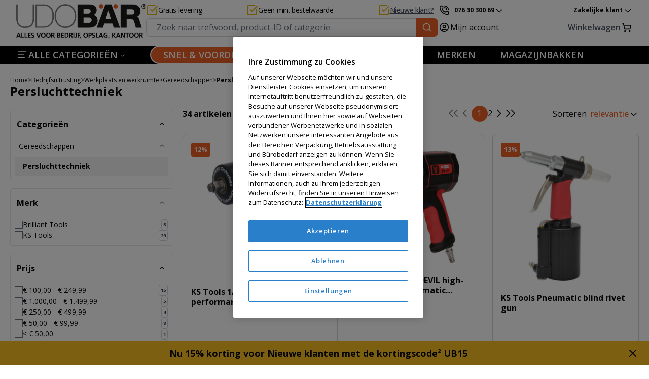

--- FILE ---
content_type: application/javascript; charset=UTF-8
request_url: https://www.udobaer.nl/_next/static/chunks/aed38f17e7ed79f5.js
body_size: 3009
content:
(globalThis.TURBOPACK||(globalThis.TURBOPACK=[])).push(["object"==typeof document?document.currentScript:void 0,26560,l=>{"use strict";function t(l,t){var n,u,a,o;if((null==(n=l.data)?void 0:n.lineItems)&&t){for(let n of null==(u=l.data)?void 0:u.lineItems)if(null==(a=l.included)?void 0:a.lineItems){let u=null==(o=l.included)?void 0:o.lineItems[n];if((null==u?void 0:u.product)===t)return u}}return null}function n(l,t,n){var u,a,o,e,i,s,d,r,c;let T=0,v=0,m=l.split(";");m.length>1&&(v=Number.parseFloat(m[1]));let p=1-v/100;return(null==n||null==(o=n.pricing)||null==(a=o.price)||null==(u=a.net)?void 0:u.value)&&(T=(null==n||null==(s=n.pricing)||null==(i=s.price)||null==(e=i.net)?void 0:e.value)*(1/p)-(null==n||null==(c=n.pricing)||null==(r=c.price)||null==(d=r.net)?void 0:d.value)),{discountType:t,discountPercent:v,discountAmount:T}}function u(l){let t,u="SPECIAL",a=0,o=0;if(l){var e,i;if(t=null==(i=l.attributes)||null==(e=i.find(l=>"UBPLIRebateRate"===l.name))?void 0:e.value){if(t.startsWith("DISCOUNT_TYPE_CUSTOMER_GENERAL")){let e=n(t,"GENERAL",l);u=e.discountType,o=e.discountPercent,a=e.discountAmount}else if(t.startsWith("DISCOUNT_TYPE_SPECIAL_VOUCHER")){let n=function(l,t){var n,u,a,o;let e,i,s=0,d=0,r=l.split(";");if(r.length>1&&(d=Number.parseFloat(r[1])),(e=null==(u=t.attributes)||null==(n=u.find(l=>"appliedPromotionIDs"===l.name))?void 0:n.value)&&(i=null==(o=t.attributes)||null==(a=o.find(l=>l.name===e+"_discountValue"))?void 0:a.value),i){let l=i.split(";");l.length>1&&(s=Number.parseFloat(l[1]))}return{discountType:"VOUCHER",discountPercent:d,discountAmount:s}}(t,l);u=n.discountType,o=n.discountPercent,a=n.discountAmount}else if(t.startsWith("DISCOUNT_TYPE_CATEGORY_GENERAL")){let e=n(t,"CATEGORY",l);u=e.discountType,o=e.discountPercent,a=e.discountAmount}else if(t.startsWith("DISCOUNT_TYPE_SPECIAL_PRICELIST")){let e=n(t,"PRICELIST",l);u=e.discountType,o=e.discountPercent,a=e.discountAmount}else if(t.startsWith("DISCOUNT_TYPE_SPECIAL_PRICELIST")){let e=n(t,"PRICELIST",l);u=e.discountType,o=e.discountPercent,a=e.discountAmount}}}return{discountType:u,discountAmount:a,discountPercent:o}}function a(l){return"de-DE"===l?{fee:9.9,threshold:50}:"de-CH"===l||"fr-CH"===l?{fee:15,threshold:75}:{fee:0,threshold:0}}function o(l,t,n,u,o,e){return l?function(l,t,n,u){var a,o,e,i,s,d,r,c,T,v,m,p,f,g,y,E,I,A,C,R,P,x,h,N,S,G,L,D,_,O,U,B,b,Y,F,H,W,Q,V,k,K,j,M,q,w,z,J,X;let Z,$=null!=(Q=null==l||null==(i=l.data)||null==(e=i.totals)||null==(o=e.taxTotalsByTaxRate)||null==(a=o[0])?void 0:a.effectiveTaxRate)?Q:1,ll=null!=(V=null==l||null==(c=l.data)||null==(r=c.totals)||null==(d=r.itemTotal)||null==(s=d.gross)?void 0:s.value)?V:0,lt=null!=(k=null==l||null==(p=l.data)||null==(m=p.totals)||null==(v=m.grandTotal)||null==(T=v.net)?void 0:T.value)?k:0,ln=null!=(K=null==l||null==(E=l.data)||null==(y=E.totals)||null==(g=y.grandTotal)||null==(f=g.gross)?void 0:f.value)?K:0,lu=null!=(j=null==l||null==(R=l.data)||null==(C=R.totals)||null==(A=C.grandTotal)||null==(I=A.tax)?void 0:I.value)?j:0,la=null!=(M=null==l||null==(N=l.data)||null==(h=N.totals)||null==(x=h.valueDiscountsTotal)||null==(P=x.net)?void 0:P.value)?M:0,lo=null!=(q=null==l||null==(D=l.data)||null==(L=D.totals)||null==(G=L.valueDiscountsTotal)||null==(S=G.gross)?void 0:S.value)?q:0,le=null!=(w=null==l||null==(B=l.data)||null==(U=B.totals)||null==(O=U.shippingTotal)||null==(_=O.net)?void 0:_.value)?w:0,li=null!=(z=null==l||null==(H=l.data)||null==(F=H.totals)||null==(Y=F.grandTotal)||null==(b=Y.net)?void 0:b.currency)?z:"EUR",ls=0,ld=0,lr=0,lc=0,lT=0;t&&t.forEach(function(l){ld+=l.discountAmount,"GENERAL"===l.discountType&&(lr+=l.discountAmount),("SPECIAL"===l.discountType||"CATEGORY"===l.discountType)&&(lc+=l.discountAmount),"PRICELIST"===l.discountType&&(lT+=l.discountAmount)}),ls=ld+lt;let lv=0,lm=0;n&&n.length>0&&(Z=n[0].code,lv=-1*la,lm=-1*lo);let lp=0!==lc||0!==lT||0!==lr||0!==lv;return{paymentCostAmountGross:0,taxFactor:$/100+1,totalProductQuantity:null!=(J=null==l||null==(W=l.data)?void 0:W.totalProductQuantity)?J:0,discountedItemTotalNet:lt,discountedItemTotalGross:ln-0,listItemTotalNet:ls,listItemTotalGross:ll,hasDiscounts:lp,grandTotalNet:lt,grandTotalGross:ln,shippingTotalNet:le,ecoTaxTotal:null!=(X=null==l?void 0:l.ecoTaxTotal)?X:0,totalSavingsNet:ld+lv,totalSavingsGross:ln-ll,totalSavingsGeneralNet:lr,totalSavingsPriceListNet:lT,totalSavingsSpecialNet:lc,promotionAmountNet:lv,promotionAmountGross:lm,noPaymentCostDifference:0,totalTax:lu,effectiveTaxRate:$,promotionCode:Z,currency:li}}(t,n,u,0):function(l,t,n,u,o){var e,i,s,d,r,c,T,v,m,p,f,g,y,E,I,A,C,R,P,x,h,N,S,G,L,D,_,O,U,B,b,Y,F,H,W,Q,V,k,K,j,M,q,w,z,J,X,Z,$,ll,lt,ln,lu,la,lo,le,li,ls,ld,lr,lc,lT,lv,lm,lp,lf,lg,ly,lE,lI,lA,lC,lR,lP,lx,lh,lN,lS,lG,lL,lD,l_,lO,lU,lB,lb,lY,lF,lH,lW,lQ,lV,lk,lK,lj,lM,lq,lw,lz,lJ,lX,lZ,l$,l0,l1,l5,l9;let l6,l2=null!=(q=null==l||null==(d=l.data)||null==(s=d.totals)||null==(i=s.taxTotalsByTaxRate)||null==(e=i[0])?void 0:e.effectiveTaxRate)?q:1,l4=0,l7=null!=(w=null==l||null==(v=l.data)||null==(T=v.totals)||null==(c=T.shippingTotal)||null==(r=c.net)?void 0:r.value)?w:0,l8=null!=(z=null==l||null==(g=l.data)||null==(f=g.totals)||null==(p=f.grandTotal)||null==(m=p.net)?void 0:m.currency)?z:"EUR",l3=l2/100+1,tl=0,tt=0,tn=0,tu=0,ta=0,to=0,te=0,ti=0,ts=0,td=0,tr=0;(null!=(J=null==l||null==(A=l.data)||null==(I=A.totals)||null==(E=I.grandTotal)||null==(y=E.net)?void 0:y.value)?J:0)>(null!=(X=null==l||null==(x=l.data)||null==(P=x.totals)||null==(R=P.itemTotal)||null==(C=R.net)?void 0:C.value)?X:0)?(tn=null!=(le=null==l||null==(lt=l.data)||null==(ll=lt.totals)||null==($=ll.itemTotal)||null==(Z=$.net)?void 0:Z.value)?le:0,tu=null!=(li=null==l||null==(lo=l.data)||null==(la=lo.totals)||null==(lu=la.itemTotal)||null==(ln=lu.gross)?void 0:ln.value)?li:0):(tn=null!=(lf=null==l||null==(lc=l.data)||null==(lr=lc.totals)||null==(ld=lr.grandTotal)||null==(ls=ld.net)?void 0:ls.value)?lf:0,tu=null!=(lg=null==l||null==(lp=l.data)||null==(lm=lp.totals)||null==(lv=lm.grandTotal)||null==(lT=lv.gross)?void 0:lT.value)?lg:0),t&&t.forEach(function(l){var t;te+=l.discountAmount,"GENERAL"===l.discountType&&(ti+=l.discountAmount),("SPECIAL"===l.discountType||"CATEGORY"===l.discountType)&&(ts+=l.discountAmount),"PRICELIST"===l.discountType&&(td+=l.discountAmount),"VOUCHER"===l.discountType&&(l4+=l.discountAmount),ta+=null!=(t=l.totalListPriceNet)?t:0}),null==l||null==(G=l.data)||null==(S=G.totals)||null==(N=S.undiscountedItemTotal)||null==(h=N.net)||h.value,to=ta*l3;let tc=null!=(ly=null==l||null==(O=l.data)||null==(_=O.totals)||null==(D=_.grandTotal)||null==(L=D.tax)?void 0:L.value)?ly:0;(null==l||null==(B=l.data)||null==(U=B.totals)?void 0:U.taxTotalsByTaxRate)&&(null==l||null==(Y=l.data)||null==(b=Y.totals)?void 0:b.taxTotalsByTaxRate.length)>0&&(tc=null!=(lA=null==l||null==(lI=l.data)||null==(lE=lI.totals)?void 0:lE.taxTotalsByTaxRate[0].calculatedTax.value)?lA:0),(null==l||null==(H=l.data)||null==(F=H.totals)?void 0:F.salesTaxTotalsByTaxRate)&&(null==l||null==(Q=l.data)||null==(W=Q.totals)?void 0:W.salesTaxTotalsByTaxRate.length)>0&&(tc=null!=(lP=null==l||null==(lR=l.data)||null==(lC=lR.totals)?void 0:lC.salesTaxTotalsByTaxRate[0].calculatedTax.value)?lP:0);let tT=tc-(null!=(lx=null==l||null==(j=l.data)||null==(K=j.totals)||null==(k=K.paymentCostsTotal)||null==(V=k.tax)?void 0:V.value)?lx:0);if(u?(tl=null!=(lU=null==l||null==(lG=l.data)||null==(lS=lG.totals)||null==(lN=lS.itemTotal)||null==(lh=lN.net)?void 0:lh.value)?lU:0,tt=(null!=(lB=null==l||null==(lO=l.data)||null==(l_=lO.totals)||null==(lD=l_.itemTotal)||null==(lL=lD.gross)?void 0:lL.value)?lB:0)+tr):(tl=null!=(lK=null==l||null==(lH=l.data)||null==(lF=lH.totals)||null==(lY=lF.grandTotal)||null==(lb=lY.net)?void 0:lb.value)?lK:0,tt=null!=(lj=null==l||null==(lk=l.data)||null==(lV=lk.totals)||null==(lQ=lV.grandTotal)||null==(lW=lQ.gross)?void 0:lW.value)?lj:0),u){let l=a(o);tt<l.threshold&&(tr=l.fee),tt=tu+tr}else tr=(null!=(l0=null==l||null==(lz=l.data)||null==(lw=lz.totals)||null==(lq=lw.paymentCostsTotal)||null==(lM=lq.tax)?void 0:lM.value)?l0:0)/l2*100+(null!=(l1=null==l||null==(l$=l.data)||null==(lZ=l$.totals)||null==(lX=lZ.paymentCostsTotal)||null==(lJ=lX.tax)?void 0:lJ.value)?l1:0);let tv=0,tm=0;n&&n.length>0&&(l6=n[0].code,tv=-1*l4,tm=-0);let tp=te+tv,tf=tu-to,tg=0;return tg=a(o).threshold-tt+tr,tp<0&&tn===ta&&(tn=ta-tp),{paymentCostAmountGross:tr,taxFactor:l3,totalProductQuantity:null!=(l5=null==l||null==(M=l.data)?void 0:M.totalProductQuantity)?l5:0,discountedItemTotalNet:tn,discountedItemTotalGross:tu,listItemTotalNet:ta,listItemTotalGross:to,hasDiscounts:0!==ts||0!==td||0!==ti||0!==tv,grandTotalNet:tl,grandTotalGross:tt,shippingTotalNet:l7,ecoTaxTotal:null!=(l9=null==l?void 0:l.ecoTaxTotal)?l9:0,totalSavingsNet:tp,totalSavingsGross:tf,totalSavingsGeneralNet:ti,totalSavingsPriceListNet:td,totalSavingsSpecialNet:ts,promotionAmountNet:tv,promotionAmountGross:tm,noPaymentCostDifference:tg,totalTax:tT,effectiveTaxRate:l2,promotionCode:l6,currency:l8}}(t,n,u,null==o||o,null!=e?e:"de")}l.s(["determineBasketTotalData",()=>o,"determineDiscountDataFromLineItem",()=>u,"findLineItemForSku",()=>t]),l.i(141189)}]);

//# sourceMappingURL=c0f70fd4d632a2ea.js.map

--- FILE ---
content_type: application/javascript; charset=UTF-8
request_url: https://www.udobaer.nl/_next/static/chunks/c83d6984ce597dda.js
body_size: 88869
content:
(globalThis.TURBOPACK||(globalThis.TURBOPACK=[])).push(["object"==typeof document?document.currentScript:void 0,843447,e=>{"use strict";e.s(["default",()=>a],843447);var t=e.i(975973);let r=e=>{let t=e.replace(/^([A-Z])|[\s-_]+(\w)/g,(e,t,r)=>r?r.toUpperCase():t.toLowerCase());return t.charAt(0).toUpperCase()+t.slice(1)},n=function(){for(var e=arguments.length,t=Array(e),r=0;r<e;r++)t[r]=arguments[r];return t.filter((e,t,r)=>!!e&&""!==e.trim()&&r.indexOf(e)===t).join(" ").trim()};var o={xmlns:"http://www.w3.org/2000/svg",width:24,height:24,viewBox:"0 0 24 24",fill:"none",stroke:"currentColor",strokeWidth:2,strokeLinecap:"round",strokeLinejoin:"round"};let i=(0,t.forwardRef)((e,r)=>{let{color:i="currentColor",size:a=24,strokeWidth:l=2,absoluteStrokeWidth:s,className:u="",children:c,iconNode:d,...f}=e;return(0,t.createElement)("svg",{ref:r,...o,width:a,height:a,stroke:i,strokeWidth:s?24*Number(l)/Number(a):l,className:n("lucide",u),...!c&&!(e=>{for(let t in e)if(t.startsWith("aria-")||"role"===t||"title"===t)return!0})(f)&&{"aria-hidden":"true"},...f},[...d.map(e=>{let[r,n]=e;return(0,t.createElement)(r,n)}),...Array.isArray(c)?c:[c]])}),a=(e,o)=>{let a=(0,t.forwardRef)((a,l)=>{let{className:s,...u}=a;return(0,t.createElement)(i,{ref:l,iconNode:o,className:n("lucide-".concat(r(e).replace(/([a-z0-9])([A-Z])/g,"$1-$2").toLowerCase()),"lucide-".concat(e),s),...u})});return a.displayName=r(e),a}},824627,e=>{"use strict";e.s(["__assign",()=>n,"__extends",()=>r,"__rest",()=>o,"__spreadArray",()=>i]);var t=function(e,r){return(t=Object.setPrototypeOf||({__proto__:[]})instanceof Array&&function(e,t){e.__proto__=t}||function(e,t){for(var r in t)Object.prototype.hasOwnProperty.call(t,r)&&(e[r]=t[r])})(e,r)};function r(e,r){if("function"!=typeof r&&null!==r)throw TypeError("Class extends value "+String(r)+" is not a constructor or null");function n(){this.constructor=e}t(e,r),e.prototype=null===r?Object.create(r):(n.prototype=r.prototype,new n)}var n=function(){return(n=Object.assign||function(e){for(var t,r=1,n=arguments.length;r<n;r++)for(var o in t=arguments[r])Object.prototype.hasOwnProperty.call(t,o)&&(e[o]=t[o]);return e}).apply(this,arguments)};function o(e,t){var r={};for(var n in e)Object.prototype.hasOwnProperty.call(e,n)&&0>t.indexOf(n)&&(r[n]=e[n]);if(null!=e&&"function"==typeof Object.getOwnPropertySymbols)for(var o=0,n=Object.getOwnPropertySymbols(e);o<n.length;o++)0>t.indexOf(n[o])&&Object.prototype.propertyIsEnumerable.call(e,n[o])&&(r[n[o]]=e[n[o]]);return r}Object.create;function i(e,t,r){if(r||2==arguments.length)for(var n,o=0,i=t.length;o<i;o++)!n&&o in t||(n||(n=Array.prototype.slice.call(t,0,o)),n[o]=t[o]);return e.concat(n||Array.prototype.slice.call(t))}Object.create,"function"==typeof SuppressedError&&SuppressedError},57607,e=>{"use strict";e.s(["createContext",()=>n,"createContextScope",()=>o]);var t=e.i(975973),r=e.i(691212);function n(e,n){let o=t.createContext(n),i=e=>{let{children:n,...i}=e,a=t.useMemo(()=>i,Object.values(i));return(0,r.jsx)(o.Provider,{value:a,children:n})};return i.displayName=e+"Provider",[i,function(r){let i=t.useContext(o);if(i)return i;if(void 0!==n)return n;throw Error("`".concat(r,"` must be used within `").concat(e,"`"))}]}function o(e){let n=arguments.length>1&&void 0!==arguments[1]?arguments[1]:[],o=[],i=()=>{let r=o.map(e=>t.createContext(e));return function(n){let o=(null==n?void 0:n[e])||r;return t.useMemo(()=>({["__scope".concat(e)]:{...n,[e]:o}}),[n,o])}};return i.scopeName=e,[function(n,i){let a=t.createContext(i),l=o.length;o=[...o,i];let s=n=>{var o;let{scope:i,children:s,...u}=n,c=(null==i||null==(o=i[e])?void 0:o[l])||a,d=t.useMemo(()=>u,Object.values(u));return(0,r.jsx)(c.Provider,{value:d,children:s})};return s.displayName=n+"Provider",[s,function(r,o){var s;let u=(null==o||null==(s=o[e])?void 0:s[l])||a,c=t.useContext(u);if(c)return c;if(void 0!==i)return i;throw Error("`".concat(r,"` must be used within `").concat(n,"`"))}]},function(){for(var e=arguments.length,r=Array(e),n=0;n<e;n++)r[n]=arguments[n];let o=r[0];if(1===r.length)return o;let i=()=>{let e=r.map(e=>({useScope:e(),scopeName:e.scopeName}));return function(r){let n=e.reduce((e,t)=>{let{useScope:n,scopeName:o}=t,i=n(r)["__scope".concat(o)];return{...e,...i}},{});return t.useMemo(()=>({["__scope".concat(o.scopeName)]:n}),[n])}};return i.scopeName=o.scopeName,i}(i,...n)]}},242496,e=>{"use strict";function t(e,t,r){if(!t.has(e))throw TypeError("attempted to "+r+" private field on non-instance");return t.get(e)}function r(e,r){var n=t(e,r,"get");return n.get?n.get.call(e):n.value}function n(e,r,n){var o=t(e,r,"set");if(o.set)o.set.call(e,n);else{if(!o.writable)throw TypeError("attempted to set read only private field");o.value=n}return n}e.s(["createCollection",()=>c],242496);var o,i=e.i(975973),a=e.i(57607),l=e.i(905064),s=e.i(133794),u=e.i(691212);function c(e){let t=e+"CollectionProvider",[r,n]=(0,a.createContextScope)(t),[o,c]=r(t,{collectionRef:{current:null},itemMap:new Map}),d=e=>{let{scope:t,children:r}=e,n=i.default.useRef(null),a=i.default.useRef(new Map).current;return(0,u.jsx)(o,{scope:t,itemMap:a,collectionRef:n,children:r})};d.displayName=t;let f=e+"CollectionSlot",p=(0,s.createSlot)(f),m=i.default.forwardRef((e,t)=>{let{scope:r,children:n}=e,o=c(f,r),i=(0,l.useComposedRefs)(t,o.collectionRef);return(0,u.jsx)(p,{ref:i,children:n})});m.displayName=f;let v=e+"CollectionItemSlot",h="data-radix-collection-item",g=(0,s.createSlot)(v),y=i.default.forwardRef((e,t)=>{let{scope:r,children:n,...o}=e,a=i.default.useRef(null),s=(0,l.useComposedRefs)(t,a),d=c(v,r);return i.default.useEffect(()=>(d.itemMap.set(a,{ref:a,...o}),()=>void d.itemMap.delete(a))),(0,u.jsx)(g,{...{[h]:""},ref:s,children:n})});return y.displayName=v,[{Provider:d,Slot:m,ItemSlot:y},function(t){let r=c(e+"CollectionConsumer",t);return i.default.useCallback(()=>{let e=r.collectionRef.current;if(!e)return[];let t=Array.from(e.querySelectorAll("[".concat(h,"]")));return Array.from(r.itemMap.values()).sort((e,r)=>t.indexOf(e.ref.current)-t.indexOf(r.ref.current))},[r.collectionRef,r.itemMap])},n]}var d=new WeakMap;function f(e,t){if("at"in Array.prototype)return Array.prototype.at.call(e,t);let r=function(e,t){let r=e.length,n=p(t),o=n>=0?n:r+n;return o<0||o>=r?-1:o}(e,t);return -1===r?void 0:e[r]}function p(e){return e!=e||0===e?0:Math.trunc(e)}o=new WeakMap,class e extends Map{set(e,t){return d.get(this)&&(this.has(e)?r(this,o)[r(this,o).indexOf(e)]=e:r(this,o).push(e)),super.set(e,t),this}insert(e,t,n){let i,a=this.has(t),l=r(this,o).length,s=p(e),u=s>=0?s:l+s,c=u<0||u>=l?-1:u;if(c===this.size||a&&c===this.size-1||-1===c)return this.set(t,n),this;let d=this.size+ +!a;s<0&&u++;let f=[...r(this,o)],m=!1;for(let e=u;e<d;e++)if(u===e){let r=f[e];f[e]===t&&(r=f[e+1]),a&&this.delete(t),i=this.get(r),this.set(t,n)}else{m||f[e-1]!==t||(m=!0);let r=f[m?e:e-1],n=i;i=this.get(r),this.delete(r),this.set(r,n)}return this}with(t,r,n){let o=new e(this);return o.insert(t,r,n),o}before(e){let t=r(this,o).indexOf(e)-1;if(!(t<0))return this.entryAt(t)}setBefore(e,t,n){let i=r(this,o).indexOf(e);return -1===i?this:this.insert(i,t,n)}after(e){let t=r(this,o).indexOf(e);if(-1!==(t=-1===t||t===this.size-1?-1:t+1))return this.entryAt(t)}setAfter(e,t,n){let i=r(this,o).indexOf(e);return -1===i?this:this.insert(i+1,t,n)}first(){return this.entryAt(0)}last(){return this.entryAt(-1)}clear(){return n(this,o,[]),super.clear()}delete(e){let t=super.delete(e);return t&&r(this,o).splice(r(this,o).indexOf(e),1),t}deleteAt(e){let t=this.keyAt(e);return void 0!==t&&this.delete(t)}at(e){let t=f(r(this,o),e);if(void 0!==t)return this.get(t)}entryAt(e){let t=f(r(this,o),e);if(void 0!==t)return[t,this.get(t)]}indexOf(e){return r(this,o).indexOf(e)}keyAt(e){return f(r(this,o),e)}from(e,t){let r=this.indexOf(e);if(-1===r)return;let n=r+t;return n<0&&(n=0),n>=this.size&&(n=this.size-1),this.at(n)}keyFrom(e,t){let r=this.indexOf(e);if(-1===r)return;let n=r+t;return n<0&&(n=0),n>=this.size&&(n=this.size-1),this.keyAt(n)}find(e,t){let r=0;for(let n of this){if(Reflect.apply(e,t,[n,r,this]))return n;r++}}findIndex(e,t){let r=0;for(let n of this){if(Reflect.apply(e,t,[n,r,this]))return r;r++}return -1}filter(t,r){let n=[],o=0;for(let e of this)Reflect.apply(t,r,[e,o,this])&&n.push(e),o++;return new e(n)}map(t,r){let n=[],o=0;for(let e of this)n.push([e[0],Reflect.apply(t,r,[e,o,this])]),o++;return new e(n)}reduce(){for(var e=arguments.length,t=Array(e),r=0;r<e;r++)t[r]=arguments[r];let[n,o]=t,i=0,a=null!=o?o:this.at(0);for(let e of this)a=0===i&&1===t.length?e:Reflect.apply(n,this,[a,e,i,this]),i++;return a}reduceRight(){for(var e=arguments.length,t=Array(e),r=0;r<e;r++)t[r]=arguments[r];let[n,o]=t,i=null!=o?o:this.at(-1);for(let e=this.size-1;e>=0;e--){let r=this.at(e);i=e===this.size-1&&1===t.length?r:Reflect.apply(n,this,[i,r,e,this])}return i}toSorted(t){return new e([...this.entries()].sort(t))}toReversed(){let t=new e;for(let e=this.size-1;e>=0;e--){let r=this.keyAt(e),n=this.get(r);t.set(r,n)}return t}toSpliced(){for(var t=arguments.length,r=Array(t),n=0;n<t;n++)r[n]=arguments[n];let o=[...this.entries()];return o.splice(...r),new e(o)}slice(t,r){let n=new e,o=this.size-1;if(void 0===t)return n;t<0&&(t+=this.size),void 0!==r&&r>0&&(o=r-1);for(let e=t;e<=o;e++){let t=this.keyAt(e),r=this.get(t);n.set(t,r)}return n}every(e,t){let r=0;for(let n of this){if(!Reflect.apply(e,t,[n,r,this]))return!1;r++}return!0}some(e,t){let r=0;for(let n of this){if(Reflect.apply(e,t,[n,r,this]))return!0;r++}return!1}constructor(e){super(e),function(e,t,r){if(t.has(e))throw TypeError("Cannot initialize the same private elements twice on an object");t.set(e,r)}(this,o,{writable:!0,value:void 0}),n(this,o,[...super.keys()]),d.set(this,!0)}}},291967,680050,e=>{"use strict";function t(e,t){let{checkForDefaultPrevented:r=!0}=arguments.length>2&&void 0!==arguments[2]?arguments[2]:{};return function(n){if(null==e||e(n),!1===r||!n.defaultPrevented)return null==t?void 0:t(n)}}e.s(["composeEventHandlers",()=>t],291967),"undefined"!=typeof window&&window.document&&window.document.createElement,e.s(["useLayoutEffect",()=>o],680050);var r,n=e.i(975973),o=(null==(r=globalThis)?void 0:r.document)?n.useLayoutEffect:()=>{}},567740,702319,e=>{"use strict";e.s(["useControllableState",()=>l],567740);var t=e.i(975973),r=e.i(680050);e.s(["useEffectEvent",()=>i],702319);var n=t[" useEffectEvent ".trim().toString()],o=t[" useInsertionEffect ".trim().toString()];function i(e){if("function"==typeof n)return n(e);let i=t.useRef(()=>{throw Error("Cannot call an event handler while rendering.")});return"function"==typeof o?o(()=>{i.current=e}):(0,r.useLayoutEffect)(()=>{i.current=e}),t.useMemo(()=>function(){for(var e,t=arguments.length,r=Array(t),n=0;n<t;n++)r[n]=arguments[n];return null==(e=i.current)?void 0:e.call(i,...r)},[])}var a=t[" useInsertionEffect ".trim().toString()]||r.useLayoutEffect;function l(e){let{prop:r,defaultProp:n,onChange:o=()=>{},caller:i}=e,[l,s,u]=function(e){let{defaultProp:r,onChange:n}=e,[o,i]=t.useState(r),l=t.useRef(o),s=t.useRef(n);return a(()=>{s.current=n},[n]),t.useEffect(()=>{if(l.current!==o){var e;null==(e=s.current)||e.call(s,o),l.current=o}},[o,l]),[o,i,s]}({defaultProp:n,onChange:o}),c=void 0!==r,d=c?r:l;{let e=t.useRef(void 0!==r);t.useEffect(()=>{let t=e.current;if(t!==c){let e=c?"controlled":"uncontrolled";console.warn("".concat(i," is changing from ").concat(t?"controlled":"uncontrolled"," to ").concat(e,". Components should not switch from controlled to uncontrolled (or vice versa). Decide between using a controlled or uncontrolled value for the lifetime of the component."))}e.current=c},[c,i])}return[d,t.useCallback(e=>{if(c){let n="function"==typeof e?e(r):e;if(n!==r){var t;null==(t=u.current)||t.call(u,n)}}else s(e)},[c,r,s,u])]}Symbol("RADIX:SYNC_STATE")},905064,133794,264530,e=>{"use strict";e.s(["composeRefs",()=>n,"useComposedRefs",()=>o],905064);var t=e.i(975973);function r(e,t){if("function"==typeof e)return e(t);null!=e&&(e.current=t)}function n(){for(var e=arguments.length,t=Array(e),n=0;n<e;n++)t[n]=arguments[n];return e=>{let n=!1,o=t.map(t=>{let o=r(t,e);return n||"function"!=typeof o||(n=!0),o});if(n)return()=>{for(let e=0;e<o.length;e++){let n=o[e];"function"==typeof n?n():r(t[e],null)}}}}function o(){for(var e=arguments.length,r=Array(e),o=0;o<e;o++)r[o]=arguments[o];return t.useCallback(n(...r),r)}e.s(["Slot",()=>l,"createSlot",()=>a,"createSlottable",()=>u],133794);var i=e.i(691212);function a(e){let r=function(e){let r=t.forwardRef((e,r)=>{let{children:o,...i}=e;if(t.isValidElement(o)){var a,l,s;let e,u,c=(u=(e=null==(l=Object.getOwnPropertyDescriptor((a=o).props,"ref"))?void 0:l.get)&&"isReactWarning"in e&&e.isReactWarning)?a.ref:(u=(e=null==(s=Object.getOwnPropertyDescriptor(a,"ref"))?void 0:s.get)&&"isReactWarning"in e&&e.isReactWarning)?a.props.ref:a.props.ref||a.ref,d=function(e,t){let r={...t};for(let n in t){let o=e[n],i=t[n];/^on[A-Z]/.test(n)?o&&i?r[n]=function(){for(var e=arguments.length,t=Array(e),r=0;r<e;r++)t[r]=arguments[r];let n=i(...t);return o(...t),n}:o&&(r[n]=o):"style"===n?r[n]={...o,...i}:"className"===n&&(r[n]=[o,i].filter(Boolean).join(" "))}return{...e,...r}}(i,o.props);return o.type!==t.Fragment&&(d.ref=r?n(r,c):c),t.cloneElement(o,d)}return t.Children.count(o)>1?t.Children.only(null):null});return r.displayName="".concat(e,".SlotClone"),r}(e),o=t.forwardRef((e,n)=>{let{children:o,...a}=e,l=t.Children.toArray(o),s=l.find(c);if(s){let e=s.props.children,o=l.map(r=>r!==s?r:t.Children.count(e)>1?t.Children.only(null):t.isValidElement(e)?e.props.children:null);return(0,i.jsx)(r,{...a,ref:n,children:t.isValidElement(e)?t.cloneElement(e,void 0,o):null})}return(0,i.jsx)(r,{...a,ref:n,children:o})});return o.displayName="".concat(e,".Slot"),o}var l=a("Slot"),s=Symbol("radix.slottable");function u(e){let t=e=>{let{children:t}=e;return(0,i.jsx)(i.Fragment,{children:t})};return t.displayName="".concat(e,".Slottable"),t.__radixId=s,t}function c(e){return t.isValidElement(e)&&"function"==typeof e.type&&"__radixId"in e.type&&e.type.__radixId===s}e.s(["Primitive",()=>f,"dispatchDiscreteCustomEvent",()=>p],264530);var d=e.i(364082),f=["a","button","div","form","h2","h3","img","input","label","li","nav","ol","p","select","span","svg","ul"].reduce((e,r)=>{let n=a("Primitive.".concat(r)),o=t.forwardRef((e,t)=>{let{asChild:o,...a}=e;return"undefined"!=typeof window&&(window[Symbol.for("radix-ui")]=!0),(0,i.jsx)(o?n:r,{...a,ref:t})});return o.displayName="Primitive.".concat(r),{...e,[r]:o}},{});function p(e,t){e&&d.flushSync(()=>e.dispatchEvent(t))}},88137,e=>{"use strict";e.s(["Presence",()=>o]);var t=e.i(975973),r=e.i(905064),n=e.i(680050),o=e=>{let{present:o,children:a}=e,l=function(e){var r,o;let[a,l]=t.useState(),s=t.useRef(null),u=t.useRef(e),c=t.useRef("none"),[d,f]=(r=e?"mounted":"unmounted",o={mounted:{UNMOUNT:"unmounted",ANIMATION_OUT:"unmountSuspended"},unmountSuspended:{MOUNT:"mounted",ANIMATION_END:"unmounted"},unmounted:{MOUNT:"mounted"}},t.useReducer((e,t)=>{let r=o[e][t];return null!=r?r:e},r));return t.useEffect(()=>{let e=i(s.current);c.current="mounted"===d?e:"none"},[d]),(0,n.useLayoutEffect)(()=>{let t=s.current,r=u.current;if(r!==e){let n=c.current,o=i(t);e?f("MOUNT"):"none"===o||(null==t?void 0:t.display)==="none"?f("UNMOUNT"):r&&n!==o?f("ANIMATION_OUT"):f("UNMOUNT"),u.current=e}},[e,f]),(0,n.useLayoutEffect)(()=>{if(a){var e;let t,r=null!=(e=a.ownerDocument.defaultView)?e:window,n=e=>{let n=i(s.current).includes(CSS.escape(e.animationName));if(e.target===a&&n&&(f("ANIMATION_END"),!u.current)){let e=a.style.animationFillMode;a.style.animationFillMode="forwards",t=r.setTimeout(()=>{"forwards"===a.style.animationFillMode&&(a.style.animationFillMode=e)})}},o=e=>{e.target===a&&(c.current=i(s.current))};return a.addEventListener("animationstart",o),a.addEventListener("animationcancel",n),a.addEventListener("animationend",n),()=>{r.clearTimeout(t),a.removeEventListener("animationstart",o),a.removeEventListener("animationcancel",n),a.removeEventListener("animationend",n)}}f("ANIMATION_END")},[a,f]),{isPresent:["mounted","unmountSuspended"].includes(d),ref:t.useCallback(e=>{s.current=e?getComputedStyle(e):null,l(e)},[])}}(o),s="function"==typeof a?a({present:l.isPresent}):t.Children.only(a),u=(0,r.useComposedRefs)(l.ref,function(e){var t,r;let n=null==(t=Object.getOwnPropertyDescriptor(e.props,"ref"))?void 0:t.get,o=n&&"isReactWarning"in n&&n.isReactWarning;return o?e.ref:(o=(n=null==(r=Object.getOwnPropertyDescriptor(e,"ref"))?void 0:r.get)&&"isReactWarning"in n&&n.isReactWarning)?e.props.ref:e.props.ref||e.ref}(s));return"function"==typeof a||l.isPresent?t.cloneElement(s,{ref:u}):null};function i(e){return(null==e?void 0:e.animationName)||"none"}o.displayName="Presence"},852346,e=>{"use strict";e.s(["useId",()=>i]);var t=e.i(975973),r=e.i(680050),n=t[" useId ".trim().toString()]||(()=>void 0),o=0;function i(e){let[i,a]=t.useState(n());return(0,r.useLayoutEffect)(()=>{e||a(e=>null!=e?e:String(o++))},[e]),e||(i?"radix-".concat(i):"")}},627174,e=>{"use strict";e.s(["useDirection",()=>n]);var t=e.i(975973);e.i(691212);var r=t.createContext(void 0);function n(e){let n=t.useContext(r);return e||n||"ltr"}},66920,e=>{"use strict";e.s(["CheckCircledIcon",()=>a,"CheckIcon",()=>o,"ChevronDownIcon",()=>s,"ChevronLeftIcon",()=>c,"ChevronRightIcon",()=>f,"ChevronUpIcon",()=>m,"CircleIcon",()=>h,"Cross2Icon",()=>y,"CrossCircledIcon",()=>w,"DoubleArrowLeftIcon",()=>C,"DoubleArrowRightIcon",()=>R,"EyeNoneIcon",()=>S,"EyeOpenIcon",()=>N,"MagnifyingGlassIcon",()=>D,"SlashIcon",()=>L]);var t=e.i(975973);function r(e,t){if(null==e)return{};var r,n,o={},i=Object.keys(e);for(n=0;n<i.length;n++)r=i[n],t.indexOf(r)>=0||(o[r]=e[r]);return o}var n=["color"],o=(0,t.forwardRef)(function(e,o){var i=e.color,a=r(e,n);return(0,t.createElement)("svg",Object.assign({width:"15",height:"15",viewBox:"0 0 15 15",fill:"none",xmlns:"http://www.w3.org/2000/svg"},a,{ref:o}),(0,t.createElement)("path",{d:"M11.4669 3.72684C11.7558 3.91574 11.8369 4.30308 11.648 4.59198L7.39799 11.092C7.29783 11.2452 7.13556 11.3467 6.95402 11.3699C6.77247 11.3931 6.58989 11.3355 6.45446 11.2124L3.70446 8.71241C3.44905 8.48022 3.43023 8.08494 3.66242 7.82953C3.89461 7.57412 4.28989 7.55529 4.5453 7.78749L6.75292 9.79441L10.6018 3.90792C10.7907 3.61902 11.178 3.53795 11.4669 3.72684Z",fill:void 0===i?"currentColor":i,fillRule:"evenodd",clipRule:"evenodd"}))}),i=["color"],a=(0,t.forwardRef)(function(e,n){var o=e.color,a=r(e,i);return(0,t.createElement)("svg",Object.assign({width:"15",height:"15",viewBox:"0 0 15 15",fill:"none",xmlns:"http://www.w3.org/2000/svg"},a,{ref:n}),(0,t.createElement)("path",{d:"M7.49991 0.877045C3.84222 0.877045 0.877075 3.84219 0.877075 7.49988C0.877075 11.1575 3.84222 14.1227 7.49991 14.1227C11.1576 14.1227 14.1227 11.1575 14.1227 7.49988C14.1227 3.84219 11.1576 0.877045 7.49991 0.877045ZM1.82708 7.49988C1.82708 4.36686 4.36689 1.82704 7.49991 1.82704C10.6329 1.82704 13.1727 4.36686 13.1727 7.49988C13.1727 10.6329 10.6329 13.1727 7.49991 13.1727C4.36689 13.1727 1.82708 10.6329 1.82708 7.49988ZM10.1589 5.53774C10.3178 5.31191 10.2636 5.00001 10.0378 4.84109C9.81194 4.68217 9.50004 4.73642 9.34112 4.96225L6.51977 8.97154L5.35681 7.78706C5.16334 7.59002 4.84677 7.58711 4.64973 7.78058C4.45268 7.97404 4.44978 8.29061 4.64325 8.48765L6.22658 10.1003C6.33054 10.2062 6.47617 10.2604 6.62407 10.2483C6.77197 10.2363 6.90686 10.1591 6.99226 10.0377L10.1589 5.53774Z",fill:void 0===o?"currentColor":o,fillRule:"evenodd",clipRule:"evenodd"}))}),l=["color"],s=(0,t.forwardRef)(function(e,n){var o=e.color,i=r(e,l);return(0,t.createElement)("svg",Object.assign({width:"15",height:"15",viewBox:"0 0 15 15",fill:"none",xmlns:"http://www.w3.org/2000/svg"},i,{ref:n}),(0,t.createElement)("path",{d:"M3.13523 6.15803C3.3241 5.95657 3.64052 5.94637 3.84197 6.13523L7.5 9.56464L11.158 6.13523C11.3595 5.94637 11.6759 5.95657 11.8648 6.15803C12.0536 6.35949 12.0434 6.67591 11.842 6.86477L7.84197 10.6148C7.64964 10.7951 7.35036 10.7951 7.15803 10.6148L3.15803 6.86477C2.95657 6.67591 2.94637 6.35949 3.13523 6.15803Z",fill:void 0===o?"currentColor":o,fillRule:"evenodd",clipRule:"evenodd"}))}),u=["color"],c=(0,t.forwardRef)(function(e,n){var o=e.color,i=r(e,u);return(0,t.createElement)("svg",Object.assign({width:"15",height:"15",viewBox:"0 0 15 15",fill:"none",xmlns:"http://www.w3.org/2000/svg"},i,{ref:n}),(0,t.createElement)("path",{d:"M8.84182 3.13514C9.04327 3.32401 9.05348 3.64042 8.86462 3.84188L5.43521 7.49991L8.86462 11.1579C9.05348 11.3594 9.04327 11.6758 8.84182 11.8647C8.64036 12.0535 8.32394 12.0433 8.13508 11.8419L4.38508 7.84188C4.20477 7.64955 4.20477 7.35027 4.38508 7.15794L8.13508 3.15794C8.32394 2.95648 8.64036 2.94628 8.84182 3.13514Z",fill:void 0===o?"currentColor":o,fillRule:"evenodd",clipRule:"evenodd"}))}),d=["color"],f=(0,t.forwardRef)(function(e,n){var o=e.color,i=r(e,d);return(0,t.createElement)("svg",Object.assign({width:"15",height:"15",viewBox:"0 0 15 15",fill:"none",xmlns:"http://www.w3.org/2000/svg"},i,{ref:n}),(0,t.createElement)("path",{d:"M6.1584 3.13508C6.35985 2.94621 6.67627 2.95642 6.86514 3.15788L10.6151 7.15788C10.7954 7.3502 10.7954 7.64949 10.6151 7.84182L6.86514 11.8418C6.67627 12.0433 6.35985 12.0535 6.1584 11.8646C5.95694 11.6757 5.94673 11.3593 6.1356 11.1579L9.565 7.49985L6.1356 3.84182C5.94673 3.64036 5.95694 3.32394 6.1584 3.13508Z",fill:void 0===o?"currentColor":o,fillRule:"evenodd",clipRule:"evenodd"}))}),p=["color"],m=(0,t.forwardRef)(function(e,n){var o=e.color,i=r(e,p);return(0,t.createElement)("svg",Object.assign({width:"15",height:"15",viewBox:"0 0 15 15",fill:"none",xmlns:"http://www.w3.org/2000/svg"},i,{ref:n}),(0,t.createElement)("path",{d:"M3.13523 8.84197C3.3241 9.04343 3.64052 9.05363 3.84197 8.86477L7.5 5.43536L11.158 8.86477C11.3595 9.05363 11.6759 9.04343 11.8648 8.84197C12.0536 8.64051 12.0434 8.32409 11.842 8.13523L7.84197 4.38523C7.64964 4.20492 7.35036 4.20492 7.15803 4.38523L3.15803 8.13523C2.95657 8.32409 2.94637 8.64051 3.13523 8.84197Z",fill:void 0===o?"currentColor":o,fillRule:"evenodd",clipRule:"evenodd"}))}),v=["color"],h=(0,t.forwardRef)(function(e,n){var o=e.color,i=r(e,v);return(0,t.createElement)("svg",Object.assign({width:"15",height:"15",viewBox:"0 0 15 15",fill:"none",xmlns:"http://www.w3.org/2000/svg"},i,{ref:n}),(0,t.createElement)("path",{d:"M0.877075 7.49991C0.877075 3.84222 3.84222 0.877075 7.49991 0.877075C11.1576 0.877075 14.1227 3.84222 14.1227 7.49991C14.1227 11.1576 11.1576 14.1227 7.49991 14.1227C3.84222 14.1227 0.877075 11.1576 0.877075 7.49991ZM7.49991 1.82708C4.36689 1.82708 1.82708 4.36689 1.82708 7.49991C1.82708 10.6329 4.36689 13.1727 7.49991 13.1727C10.6329 13.1727 13.1727 10.6329 13.1727 7.49991C13.1727 4.36689 10.6329 1.82708 7.49991 1.82708Z",fill:void 0===o?"currentColor":o,fillRule:"evenodd",clipRule:"evenodd"}))}),g=["color"],y=(0,t.forwardRef)(function(e,n){var o=e.color,i=r(e,g);return(0,t.createElement)("svg",Object.assign({width:"15",height:"15",viewBox:"0 0 15 15",fill:"none",xmlns:"http://www.w3.org/2000/svg"},i,{ref:n}),(0,t.createElement)("path",{d:"M11.7816 4.03157C12.0062 3.80702 12.0062 3.44295 11.7816 3.2184C11.5571 2.99385 11.193 2.99385 10.9685 3.2184L7.50005 6.68682L4.03164 3.2184C3.80708 2.99385 3.44301 2.99385 3.21846 3.2184C2.99391 3.44295 2.99391 3.80702 3.21846 4.03157L6.68688 7.49999L3.21846 10.9684C2.99391 11.193 2.99391 11.557 3.21846 11.7816C3.44301 12.0061 3.80708 12.0061 4.03164 11.7816L7.50005 8.31316L10.9685 11.7816C11.193 12.0061 11.5571 12.0061 11.7816 11.7816C12.0062 11.557 12.0062 11.193 11.7816 10.9684L8.31322 7.49999L11.7816 4.03157Z",fill:void 0===o?"currentColor":o,fillRule:"evenodd",clipRule:"evenodd"}))}),b=["color"],w=(0,t.forwardRef)(function(e,n){var o=e.color,i=r(e,b);return(0,t.createElement)("svg",Object.assign({width:"15",height:"15",viewBox:"0 0 15 15",fill:"none",xmlns:"http://www.w3.org/2000/svg"},i,{ref:n}),(0,t.createElement)("path",{d:"M0.877075 7.49988C0.877075 3.84219 3.84222 0.877045 7.49991 0.877045C11.1576 0.877045 14.1227 3.84219 14.1227 7.49988C14.1227 11.1575 11.1576 14.1227 7.49991 14.1227C3.84222 14.1227 0.877075 11.1575 0.877075 7.49988ZM7.49991 1.82704C4.36689 1.82704 1.82708 4.36686 1.82708 7.49988C1.82708 10.6329 4.36689 13.1727 7.49991 13.1727C10.6329 13.1727 13.1727 10.6329 13.1727 7.49988C13.1727 4.36686 10.6329 1.82704 7.49991 1.82704ZM9.85358 5.14644C10.0488 5.3417 10.0488 5.65829 9.85358 5.85355L8.20713 7.49999L9.85358 9.14644C10.0488 9.3417 10.0488 9.65829 9.85358 9.85355C9.65832 10.0488 9.34173 10.0488 9.14647 9.85355L7.50002 8.2071L5.85358 9.85355C5.65832 10.0488 5.34173 10.0488 5.14647 9.85355C4.95121 9.65829 4.95121 9.3417 5.14647 9.14644L6.79292 7.49999L5.14647 5.85355C4.95121 5.65829 4.95121 5.3417 5.14647 5.14644C5.34173 4.95118 5.65832 4.95118 5.85358 5.14644L7.50002 6.79289L9.14647 5.14644C9.34173 4.95118 9.65832 4.95118 9.85358 5.14644Z",fill:void 0===o?"currentColor":o,fillRule:"evenodd",clipRule:"evenodd"}))}),x=["color"],C=(0,t.forwardRef)(function(e,n){var o=e.color,i=r(e,x);return(0,t.createElement)("svg",Object.assign({width:"15",height:"15",viewBox:"0 0 15 15",fill:"none",xmlns:"http://www.w3.org/2000/svg"},i,{ref:n}),(0,t.createElement)("path",{d:"M6.85355 3.85355C7.04882 3.65829 7.04882 3.34171 6.85355 3.14645C6.65829 2.95118 6.34171 2.95118 6.14645 3.14645L2.14645 7.14645C1.95118 7.34171 1.95118 7.65829 2.14645 7.85355L6.14645 11.8536C6.34171 12.0488 6.65829 12.0488 6.85355 11.8536C7.04882 11.6583 7.04882 11.3417 6.85355 11.1464L3.20711 7.5L6.85355 3.85355ZM12.8536 3.85355C13.0488 3.65829 13.0488 3.34171 12.8536 3.14645C12.6583 2.95118 12.3417 2.95118 12.1464 3.14645L8.14645 7.14645C7.95118 7.34171 7.95118 7.65829 8.14645 7.85355L12.1464 11.8536C12.3417 12.0488 12.6583 12.0488 12.8536 11.8536C13.0488 11.6583 13.0488 11.3417 12.8536 11.1464L9.20711 7.5L12.8536 3.85355Z",fill:void 0===o?"currentColor":o,fillRule:"evenodd",clipRule:"evenodd"}))}),E=["color"],R=(0,t.forwardRef)(function(e,n){var o=e.color,i=r(e,E);return(0,t.createElement)("svg",Object.assign({width:"15",height:"15",viewBox:"0 0 15 15",fill:"none",xmlns:"http://www.w3.org/2000/svg"},i,{ref:n}),(0,t.createElement)("path",{d:"M2.14645 11.1464C1.95118 11.3417 1.95118 11.6583 2.14645 11.8536C2.34171 12.0488 2.65829 12.0488 2.85355 11.8536L6.85355 7.85355C7.04882 7.65829 7.04882 7.34171 6.85355 7.14645L2.85355 3.14645C2.65829 2.95118 2.34171 2.95118 2.14645 3.14645C1.95118 3.34171 1.95118 3.65829 2.14645 3.85355L5.79289 7.5L2.14645 11.1464ZM8.14645 11.1464C7.95118 11.3417 7.95118 11.6583 8.14645 11.8536C8.34171 12.0488 8.65829 12.0488 8.85355 11.8536L12.8536 7.85355C13.0488 7.65829 13.0488 7.34171 12.8536 7.14645L8.85355 3.14645C8.65829 2.95118 8.34171 2.95118 8.14645 3.14645C7.95118 3.34171 7.95118 3.65829 8.14645 3.85355L11.7929 7.5L8.14645 11.1464Z",fill:void 0===o?"currentColor":o,fillRule:"evenodd",clipRule:"evenodd"}))}),k=["color"],S=(0,t.forwardRef)(function(e,n){var o=e.color,i=r(e,k);return(0,t.createElement)("svg",Object.assign({width:"15",height:"15",viewBox:"0 0 15 15",fill:"none",xmlns:"http://www.w3.org/2000/svg"},i,{ref:n}),(0,t.createElement)("path",{d:"M13.3536 2.35355C13.5488 2.15829 13.5488 1.84171 13.3536 1.64645C13.1583 1.45118 12.8417 1.45118 12.6464 1.64645L10.6828 3.61012C9.70652 3.21671 8.63759 3 7.5 3C4.30786 3 1.65639 4.70638 0.0760002 7.23501C-0.0253338 7.39715 -0.0253334 7.60288 0.0760014 7.76501C0.902945 9.08812 2.02314 10.1861 3.36061 10.9323L1.64645 12.6464C1.45118 12.8417 1.45118 13.1583 1.64645 13.3536C1.84171 13.5488 2.15829 13.5488 2.35355 13.3536L4.31723 11.3899C5.29348 11.7833 6.36241 12 7.5 12C10.6921 12 13.3436 10.2936 14.924 7.76501C15.0253 7.60288 15.0253 7.39715 14.924 7.23501C14.0971 5.9119 12.9769 4.81391 11.6394 4.06771L13.3536 2.35355ZM9.90428 4.38861C9.15332 4.1361 8.34759 4 7.5 4C4.80285 4 2.52952 5.37816 1.09622 7.50001C1.87284 8.6497 2.89609 9.58106 4.09974 10.1931L9.90428 4.38861ZM5.09572 10.6114L10.9003 4.80685C12.1039 5.41894 13.1272 6.35031 13.9038 7.50001C12.4705 9.62183 10.1971 11 7.5 11C6.65241 11 5.84668 10.8639 5.09572 10.6114Z",fill:void 0===o?"currentColor":o,fillRule:"evenodd",clipRule:"evenodd"}))}),j=["color"],N=(0,t.forwardRef)(function(e,n){var o=e.color,i=r(e,j);return(0,t.createElement)("svg",Object.assign({width:"15",height:"15",viewBox:"0 0 15 15",fill:"none",xmlns:"http://www.w3.org/2000/svg"},i,{ref:n}),(0,t.createElement)("path",{d:"M7.5 11C4.80285 11 2.52952 9.62184 1.09622 7.50001C2.52952 5.37816 4.80285 4 7.5 4C10.1971 4 12.4705 5.37816 13.9038 7.50001C12.4705 9.62183 10.1971 11 7.5 11ZM7.5 3C4.30786 3 1.65639 4.70638 0.0760002 7.23501C-0.0253338 7.39715 -0.0253334 7.60288 0.0760014 7.76501C1.65639 10.2936 4.30786 12 7.5 12C10.6921 12 13.3436 10.2936 14.924 7.76501C15.0253 7.60288 15.0253 7.39715 14.924 7.23501C13.3436 4.70638 10.6921 3 7.5 3ZM7.5 9.5C8.60457 9.5 9.5 8.60457 9.5 7.5C9.5 6.39543 8.60457 5.5 7.5 5.5C6.39543 5.5 5.5 6.39543 5.5 7.5C5.5 8.60457 6.39543 9.5 7.5 9.5Z",fill:void 0===o?"currentColor":o,fillRule:"evenodd",clipRule:"evenodd"}))}),P=["color"],D=(0,t.forwardRef)(function(e,n){var o=e.color,i=r(e,P);return(0,t.createElement)("svg",Object.assign({width:"15",height:"15",viewBox:"0 0 15 15",fill:"none",xmlns:"http://www.w3.org/2000/svg"},i,{ref:n}),(0,t.createElement)("path",{d:"M10 6.5C10 8.433 8.433 10 6.5 10C4.567 10 3 8.433 3 6.5C3 4.567 4.567 3 6.5 3C8.433 3 10 4.567 10 6.5ZM9.30884 10.0159C8.53901 10.6318 7.56251 11 6.5 11C4.01472 11 2 8.98528 2 6.5C2 4.01472 4.01472 2 6.5 2C8.98528 2 11 4.01472 11 6.5C11 7.56251 10.6318 8.53901 10.0159 9.30884L12.8536 12.1464C13.0488 12.3417 13.0488 12.6583 12.8536 12.8536C12.6583 13.0488 12.3417 13.0488 12.1464 12.8536L9.30884 10.0159Z",fill:void 0===o?"currentColor":o,fillRule:"evenodd",clipRule:"evenodd"}))}),A=["color"],L=(0,t.forwardRef)(function(e,n){var o=e.color,i=r(e,A);return(0,t.createElement)("svg",Object.assign({width:"15",height:"15",viewBox:"0 0 15 15",fill:"none",xmlns:"http://www.w3.org/2000/svg"},i,{ref:n}),(0,t.createElement)("path",{d:"M4.10876 14L9.46582 1H10.8178L5.46074 14H4.10876Z",fill:void 0===o?"currentColor":o,fillRule:"evenodd",clipRule:"evenodd"}))})},7284,249398,e=>{"use strict";function t(){for(var e,t,r=0,n="",o=arguments.length;r<o;r++)(e=arguments[r])&&(t=function e(t){var r,n,o="";if("string"==typeof t||"number"==typeof t)o+=t;else if("object"==typeof t)if(Array.isArray(t)){var i=t.length;for(r=0;r<i;r++)t[r]&&(n=e(t[r]))&&(o&&(o+=" "),o+=n)}else for(n in t)t[n]&&(o&&(o+=" "),o+=n);return o}(e))&&(n&&(n+=" "),n+=t);return n}e.s(["clsx",()=>t],7284),e.s(["twMerge",()=>Q],249398);let r=(e,t)=>{var n;if(0===e.length)return t.classGroupId;let o=e[0],i=t.nextPart.get(o),a=i?r(e.slice(1),i):void 0;if(a)return a;if(0===t.validators.length)return;let l=e.join("-");return null==(n=t.validators.find(e=>{let{validator:t}=e;return t(l)}))?void 0:n.classGroupId},n=/^\[(.+)\]$/,o=(e,t,r,n)=>{e.forEach(e=>{if("string"==typeof e){(""===e?t:i(t,e)).classGroupId=r;return}if("function"==typeof e)return a(e)?void o(e(n),t,r,n):void t.validators.push({validator:e,classGroupId:r});Object.entries(e).forEach(e=>{let[a,l]=e;o(l,i(t,a),r,n)})})},i=(e,t)=>{let r=e;return t.split("-").forEach(e=>{r.nextPart.has(e)||r.nextPart.set(e,{nextPart:new Map,validators:[]}),r=r.nextPart.get(e)}),r},a=e=>e.isThemeGetter,l=/\s+/;function s(){let e,t,r=0,n="";for(;r<arguments.length;)(e=arguments[r++])&&(t=u(e))&&(n&&(n+=" "),n+=t);return n}let u=e=>{let t;if("string"==typeof e)return e;let r="";for(let n=0;n<e.length;n++)e[n]&&(t=u(e[n]))&&(r&&(r+=" "),r+=t);return r},c=e=>{let t=t=>t[e]||[];return t.isThemeGetter=!0,t},d=/^\[(?:(\w[\w-]*):)?(.+)\]$/i,f=/^\((?:(\w[\w-]*):)?(.+)\)$/i,p=/^\d+\/\d+$/,m=/^(\d+(\.\d+)?)?(xs|sm|md|lg|xl)$/,v=/\d+(%|px|r?em|[sdl]?v([hwib]|min|max)|pt|pc|in|cm|mm|cap|ch|ex|r?lh|cq(w|h|i|b|min|max))|\b(calc|min|max|clamp)\(.+\)|^0$/,h=/^(rgba?|hsla?|hwb|(ok)?(lab|lch)|color-mix)\(.+\)$/,g=/^(inset_)?-?((\d+)?\.?(\d+)[a-z]+|0)_-?((\d+)?\.?(\d+)[a-z]+|0)/,y=/^(url|image|image-set|cross-fade|element|(repeating-)?(linear|radial|conic)-gradient)\(.+\)$/,b=e=>p.test(e),w=e=>!!e&&!Number.isNaN(Number(e)),x=e=>!!e&&Number.isInteger(Number(e)),C=e=>e.endsWith("%")&&w(e.slice(0,-1)),E=e=>m.test(e),R=()=>!0,k=e=>v.test(e)&&!h.test(e),S=()=>!1,j=e=>g.test(e),N=e=>y.test(e),P=e=>!A(e)&&!O(e),D=e=>U(e,Z,S),A=e=>d.test(e),L=e=>U(e,X,k),I=e=>U(e,Y,w),_=e=>U(e,G,S),M=e=>U(e,q,N),T=e=>U(e,J,j),O=e=>f.test(e),F=e=>K(e,X),z=e=>K(e,$),V=e=>K(e,G),H=e=>K(e,Z),B=e=>K(e,q),W=e=>K(e,J,!0),U=(e,t,r)=>{let n=d.exec(e);return!!n&&(n[1]?t(n[1]):r(n[2]))},K=function(e,t){let r=arguments.length>2&&void 0!==arguments[2]&&arguments[2],n=f.exec(e);return!!n&&(n[1]?t(n[1]):r)},G=e=>"position"===e||"percentage"===e,q=e=>"image"===e||"url"===e,Z=e=>"length"===e||"size"===e||"bg-size"===e,X=e=>"length"===e,Y=e=>"number"===e,$=e=>"family-name"===e,J=e=>"shadow"===e;Symbol.toStringTag;let Q=function(e){let t,i,a;for(var u=arguments.length,c=Array(u>1?u-1:0),d=1;d<u;d++)c[d-1]=arguments[d];let f=function(l){let s;return i=(t={cache:(e=>{if(e<1)return{get:()=>void 0,set:()=>{}};let t=0,r=new Map,n=new Map,o=(o,i)=>{r.set(o,i),++t>e&&(t=0,n=r,r=new Map)};return{get(e){let t=r.get(e);return void 0!==t?t:void 0!==(t=n.get(e))?(o(e,t),t):void 0},set(e,t){r.has(e)?r.set(e,t):o(e,t)}}})((s=c.reduce((e,t)=>t(e),e())).cacheSize),parseClassName:(e=>{let{prefix:t,experimentalParseClassName:r}=e,n=e=>{let t,r,n=[],o=0,i=0,a=0;for(let r=0;r<e.length;r++){let l=e[r];if(0===o&&0===i){if(":"===l){n.push(e.slice(a,r)),a=r+1;continue}if("/"===l){t=r;continue}}"["===l?o++:"]"===l?o--:"("===l?i++:")"===l&&i--}let l=0===n.length?e:e.substring(a),s=(r=l).endsWith("!")?r.substring(0,r.length-1):r.startsWith("!")?r.substring(1):r;return{modifiers:n,hasImportantModifier:s!==l,baseClassName:s,maybePostfixModifierPosition:t&&t>a?t-a:void 0}};if(t){let e=t+":",r=n;n=t=>t.startsWith(e)?r(t.substring(e.length)):{isExternal:!0,modifiers:[],hasImportantModifier:!1,baseClassName:t,maybePostfixModifierPosition:void 0}}if(r){let e=n;n=t=>r({className:t,parseClassName:e})}return n})(s),sortModifiers:(e=>{let t=Object.fromEntries(e.orderSensitiveModifiers.map(e=>[e,!0]));return e=>{if(e.length<=1)return e;let r=[],n=[];return e.forEach(e=>{"["===e[0]||t[e]?(r.push(...n.sort(),e),n=[]):n.push(e)}),r.push(...n.sort()),r}})(s),...(e=>{let t=(e=>{let{theme:t,classGroups:r}=e,n={nextPart:new Map,validators:[]};for(let e in r)o(r[e],n,e,t);return n})(e),{conflictingClassGroups:i,conflictingClassGroupModifiers:a}=e;return{getClassGroupId:e=>{let o=e.split("-");return""===o[0]&&1!==o.length&&o.shift(),r(o,t)||(e=>{if(n.test(e)){let t=n.exec(e)[1],r=null==t?void 0:t.substring(0,t.indexOf(":"));if(r)return"arbitrary.."+r}})(e)},getConflictingClassGroupIds:(e,t)=>{let r=i[e]||[];return t&&a[e]?[...r,...a[e]]:r}}})(s)}).cache.get,a=t.cache.set,f=p,p(l)};function p(e){let r=i(e);if(r)return r;let n=((e,t)=>{let{parseClassName:r,getClassGroupId:n,getConflictingClassGroupIds:o,sortModifiers:i}=t,a=[],s=e.trim().split(l),u="";for(let e=s.length-1;e>=0;e-=1){let t=s[e],{isExternal:l,modifiers:c,hasImportantModifier:d,baseClassName:f,maybePostfixModifierPosition:p}=r(t);if(l){u=t+(u.length>0?" "+u:u);continue}let m=!!p,v=n(m?f.substring(0,p):f);if(!v){if(!m||!(v=n(f))){u=t+(u.length>0?" "+u:u);continue}m=!1}let h=i(c).join(":"),g=d?h+"!":h,y=g+v;if(a.includes(y))continue;a.push(y);let b=o(v,m);for(let e=0;e<b.length;++e){let t=b[e];a.push(g+t)}u=t+(u.length>0?" "+u:u)}return u})(e,t);return a(e,n),n}return function(){return f(s.apply(null,arguments))}}(()=>{let e=c("color"),t=c("font"),r=c("text"),n=c("font-weight"),o=c("tracking"),i=c("leading"),a=c("breakpoint"),l=c("container"),s=c("spacing"),u=c("radius"),d=c("shadow"),f=c("inset-shadow"),p=c("text-shadow"),m=c("drop-shadow"),v=c("blur"),h=c("perspective"),g=c("aspect"),y=c("ease"),k=c("animate"),S=()=>["auto","avoid","all","avoid-page","page","left","right","column"],j=()=>["center","top","bottom","left","right","top-left","left-top","top-right","right-top","bottom-right","right-bottom","bottom-left","left-bottom"],N=()=>[...j(),O,A],U=()=>["auto","hidden","clip","visible","scroll"],K=()=>["auto","contain","none"],G=()=>[O,A,s],q=()=>[b,"full","auto",...G()],Z=()=>[x,"none","subgrid",O,A],X=()=>["auto",{span:["full",x,O,A]},x,O,A],Y=()=>[x,"auto",O,A],$=()=>["auto","min","max","fr",O,A],J=()=>["start","end","center","between","around","evenly","stretch","baseline","center-safe","end-safe"],Q=()=>["start","end","center","stretch","center-safe","end-safe"],ee=()=>["auto",...G()],et=()=>[b,"auto","full","dvw","dvh","lvw","lvh","svw","svh","min","max","fit",...G()],er=()=>[e,O,A],en=()=>[...j(),V,_,{position:[O,A]}],eo=()=>["no-repeat",{repeat:["","x","y","space","round"]}],ei=()=>["auto","cover","contain",H,D,{size:[O,A]}],ea=()=>[C,F,L],el=()=>["","none","full",u,O,A],es=()=>["",w,F,L],eu=()=>["solid","dashed","dotted","double"],ec=()=>["normal","multiply","screen","overlay","darken","lighten","color-dodge","color-burn","hard-light","soft-light","difference","exclusion","hue","saturation","color","luminosity"],ed=()=>[w,C,V,_],ef=()=>["","none",v,O,A],ep=()=>["none",w,O,A],em=()=>["none",w,O,A],ev=()=>[w,O,A],eh=()=>[b,"full",...G()];return{cacheSize:500,theme:{animate:["spin","ping","pulse","bounce"],aspect:["video"],blur:[E],breakpoint:[E],color:[R],container:[E],"drop-shadow":[E],ease:["in","out","in-out"],font:[P],"font-weight":["thin","extralight","light","normal","medium","semibold","bold","extrabold","black"],"inset-shadow":[E],leading:["none","tight","snug","normal","relaxed","loose"],perspective:["dramatic","near","normal","midrange","distant","none"],radius:[E],shadow:[E],spacing:["px",w],text:[E],"text-shadow":[E],tracking:["tighter","tight","normal","wide","wider","widest"]},classGroups:{aspect:[{aspect:["auto","square",b,A,O,g]}],container:["container"],columns:[{columns:[w,A,O,l]}],"break-after":[{"break-after":S()}],"break-before":[{"break-before":S()}],"break-inside":[{"break-inside":["auto","avoid","avoid-page","avoid-column"]}],"box-decoration":[{"box-decoration":["slice","clone"]}],box:[{box:["border","content"]}],display:["block","inline-block","inline","flex","inline-flex","table","inline-table","table-caption","table-cell","table-column","table-column-group","table-footer-group","table-header-group","table-row-group","table-row","flow-root","grid","inline-grid","contents","list-item","hidden"],sr:["sr-only","not-sr-only"],float:[{float:["right","left","none","start","end"]}],clear:[{clear:["left","right","both","none","start","end"]}],isolation:["isolate","isolation-auto"],"object-fit":[{object:["contain","cover","fill","none","scale-down"]}],"object-position":[{object:N()}],overflow:[{overflow:U()}],"overflow-x":[{"overflow-x":U()}],"overflow-y":[{"overflow-y":U()}],overscroll:[{overscroll:K()}],"overscroll-x":[{"overscroll-x":K()}],"overscroll-y":[{"overscroll-y":K()}],position:["static","fixed","absolute","relative","sticky"],inset:[{inset:q()}],"inset-x":[{"inset-x":q()}],"inset-y":[{"inset-y":q()}],start:[{start:q()}],end:[{end:q()}],top:[{top:q()}],right:[{right:q()}],bottom:[{bottom:q()}],left:[{left:q()}],visibility:["visible","invisible","collapse"],z:[{z:[x,"auto",O,A]}],basis:[{basis:[b,"full","auto",l,...G()]}],"flex-direction":[{flex:["row","row-reverse","col","col-reverse"]}],"flex-wrap":[{flex:["nowrap","wrap","wrap-reverse"]}],flex:[{flex:[w,b,"auto","initial","none",A]}],grow:[{grow:["",w,O,A]}],shrink:[{shrink:["",w,O,A]}],order:[{order:[x,"first","last","none",O,A]}],"grid-cols":[{"grid-cols":Z()}],"col-start-end":[{col:X()}],"col-start":[{"col-start":Y()}],"col-end":[{"col-end":Y()}],"grid-rows":[{"grid-rows":Z()}],"row-start-end":[{row:X()}],"row-start":[{"row-start":Y()}],"row-end":[{"row-end":Y()}],"grid-flow":[{"grid-flow":["row","col","dense","row-dense","col-dense"]}],"auto-cols":[{"auto-cols":$()}],"auto-rows":[{"auto-rows":$()}],gap:[{gap:G()}],"gap-x":[{"gap-x":G()}],"gap-y":[{"gap-y":G()}],"justify-content":[{justify:[...J(),"normal"]}],"justify-items":[{"justify-items":[...Q(),"normal"]}],"justify-self":[{"justify-self":["auto",...Q()]}],"align-content":[{content:["normal",...J()]}],"align-items":[{items:[...Q(),{baseline:["","last"]}]}],"align-self":[{self:["auto",...Q(),{baseline:["","last"]}]}],"place-content":[{"place-content":J()}],"place-items":[{"place-items":[...Q(),"baseline"]}],"place-self":[{"place-self":["auto",...Q()]}],p:[{p:G()}],px:[{px:G()}],py:[{py:G()}],ps:[{ps:G()}],pe:[{pe:G()}],pt:[{pt:G()}],pr:[{pr:G()}],pb:[{pb:G()}],pl:[{pl:G()}],m:[{m:ee()}],mx:[{mx:ee()}],my:[{my:ee()}],ms:[{ms:ee()}],me:[{me:ee()}],mt:[{mt:ee()}],mr:[{mr:ee()}],mb:[{mb:ee()}],ml:[{ml:ee()}],"space-x":[{"space-x":G()}],"space-x-reverse":["space-x-reverse"],"space-y":[{"space-y":G()}],"space-y-reverse":["space-y-reverse"],size:[{size:et()}],w:[{w:[l,"screen",...et()]}],"min-w":[{"min-w":[l,"screen","none",...et()]}],"max-w":[{"max-w":[l,"screen","none","prose",{screen:[a]},...et()]}],h:[{h:["screen","lh",...et()]}],"min-h":[{"min-h":["screen","lh","none",...et()]}],"max-h":[{"max-h":["screen","lh",...et()]}],"font-size":[{text:["base",r,F,L]}],"font-smoothing":["antialiased","subpixel-antialiased"],"font-style":["italic","not-italic"],"font-weight":[{font:[n,O,I]}],"font-stretch":[{"font-stretch":["ultra-condensed","extra-condensed","condensed","semi-condensed","normal","semi-expanded","expanded","extra-expanded","ultra-expanded",C,A]}],"font-family":[{font:[z,A,t]}],"fvn-normal":["normal-nums"],"fvn-ordinal":["ordinal"],"fvn-slashed-zero":["slashed-zero"],"fvn-figure":["lining-nums","oldstyle-nums"],"fvn-spacing":["proportional-nums","tabular-nums"],"fvn-fraction":["diagonal-fractions","stacked-fractions"],tracking:[{tracking:[o,O,A]}],"line-clamp":[{"line-clamp":[w,"none",O,I]}],leading:[{leading:[i,...G()]}],"list-image":[{"list-image":["none",O,A]}],"list-style-position":[{list:["inside","outside"]}],"list-style-type":[{list:["disc","decimal","none",O,A]}],"text-alignment":[{text:["left","center","right","justify","start","end"]}],"placeholder-color":[{placeholder:er()}],"text-color":[{text:er()}],"text-decoration":["underline","overline","line-through","no-underline"],"text-decoration-style":[{decoration:[...eu(),"wavy"]}],"text-decoration-thickness":[{decoration:[w,"from-font","auto",O,L]}],"text-decoration-color":[{decoration:er()}],"underline-offset":[{"underline-offset":[w,"auto",O,A]}],"text-transform":["uppercase","lowercase","capitalize","normal-case"],"text-overflow":["truncate","text-ellipsis","text-clip"],"text-wrap":[{text:["wrap","nowrap","balance","pretty"]}],indent:[{indent:G()}],"vertical-align":[{align:["baseline","top","middle","bottom","text-top","text-bottom","sub","super",O,A]}],whitespace:[{whitespace:["normal","nowrap","pre","pre-line","pre-wrap","break-spaces"]}],break:[{break:["normal","words","all","keep"]}],wrap:[{wrap:["break-word","anywhere","normal"]}],hyphens:[{hyphens:["none","manual","auto"]}],content:[{content:["none",O,A]}],"bg-attachment":[{bg:["fixed","local","scroll"]}],"bg-clip":[{"bg-clip":["border","padding","content","text"]}],"bg-origin":[{"bg-origin":["border","padding","content"]}],"bg-position":[{bg:en()}],"bg-repeat":[{bg:eo()}],"bg-size":[{bg:ei()}],"bg-image":[{bg:["none",{linear:[{to:["t","tr","r","br","b","bl","l","tl"]},x,O,A],radial:["",O,A],conic:[x,O,A]},B,M]}],"bg-color":[{bg:er()}],"gradient-from-pos":[{from:ea()}],"gradient-via-pos":[{via:ea()}],"gradient-to-pos":[{to:ea()}],"gradient-from":[{from:er()}],"gradient-via":[{via:er()}],"gradient-to":[{to:er()}],rounded:[{rounded:el()}],"rounded-s":[{"rounded-s":el()}],"rounded-e":[{"rounded-e":el()}],"rounded-t":[{"rounded-t":el()}],"rounded-r":[{"rounded-r":el()}],"rounded-b":[{"rounded-b":el()}],"rounded-l":[{"rounded-l":el()}],"rounded-ss":[{"rounded-ss":el()}],"rounded-se":[{"rounded-se":el()}],"rounded-ee":[{"rounded-ee":el()}],"rounded-es":[{"rounded-es":el()}],"rounded-tl":[{"rounded-tl":el()}],"rounded-tr":[{"rounded-tr":el()}],"rounded-br":[{"rounded-br":el()}],"rounded-bl":[{"rounded-bl":el()}],"border-w":[{border:es()}],"border-w-x":[{"border-x":es()}],"border-w-y":[{"border-y":es()}],"border-w-s":[{"border-s":es()}],"border-w-e":[{"border-e":es()}],"border-w-t":[{"border-t":es()}],"border-w-r":[{"border-r":es()}],"border-w-b":[{"border-b":es()}],"border-w-l":[{"border-l":es()}],"divide-x":[{"divide-x":es()}],"divide-x-reverse":["divide-x-reverse"],"divide-y":[{"divide-y":es()}],"divide-y-reverse":["divide-y-reverse"],"border-style":[{border:[...eu(),"hidden","none"]}],"divide-style":[{divide:[...eu(),"hidden","none"]}],"border-color":[{border:er()}],"border-color-x":[{"border-x":er()}],"border-color-y":[{"border-y":er()}],"border-color-s":[{"border-s":er()}],"border-color-e":[{"border-e":er()}],"border-color-t":[{"border-t":er()}],"border-color-r":[{"border-r":er()}],"border-color-b":[{"border-b":er()}],"border-color-l":[{"border-l":er()}],"divide-color":[{divide:er()}],"outline-style":[{outline:[...eu(),"none","hidden"]}],"outline-offset":[{"outline-offset":[w,O,A]}],"outline-w":[{outline:["",w,F,L]}],"outline-color":[{outline:er()}],shadow:[{shadow:["","none",d,W,T]}],"shadow-color":[{shadow:er()}],"inset-shadow":[{"inset-shadow":["none",f,W,T]}],"inset-shadow-color":[{"inset-shadow":er()}],"ring-w":[{ring:es()}],"ring-w-inset":["ring-inset"],"ring-color":[{ring:er()}],"ring-offset-w":[{"ring-offset":[w,L]}],"ring-offset-color":[{"ring-offset":er()}],"inset-ring-w":[{"inset-ring":es()}],"inset-ring-color":[{"inset-ring":er()}],"text-shadow":[{"text-shadow":["none",p,W,T]}],"text-shadow-color":[{"text-shadow":er()}],opacity:[{opacity:[w,O,A]}],"mix-blend":[{"mix-blend":[...ec(),"plus-darker","plus-lighter"]}],"bg-blend":[{"bg-blend":ec()}],"mask-clip":[{"mask-clip":["border","padding","content","fill","stroke","view"]},"mask-no-clip"],"mask-composite":[{mask:["add","subtract","intersect","exclude"]}],"mask-image-linear-pos":[{"mask-linear":[w]}],"mask-image-linear-from-pos":[{"mask-linear-from":ed()}],"mask-image-linear-to-pos":[{"mask-linear-to":ed()}],"mask-image-linear-from-color":[{"mask-linear-from":er()}],"mask-image-linear-to-color":[{"mask-linear-to":er()}],"mask-image-t-from-pos":[{"mask-t-from":ed()}],"mask-image-t-to-pos":[{"mask-t-to":ed()}],"mask-image-t-from-color":[{"mask-t-from":er()}],"mask-image-t-to-color":[{"mask-t-to":er()}],"mask-image-r-from-pos":[{"mask-r-from":ed()}],"mask-image-r-to-pos":[{"mask-r-to":ed()}],"mask-image-r-from-color":[{"mask-r-from":er()}],"mask-image-r-to-color":[{"mask-r-to":er()}],"mask-image-b-from-pos":[{"mask-b-from":ed()}],"mask-image-b-to-pos":[{"mask-b-to":ed()}],"mask-image-b-from-color":[{"mask-b-from":er()}],"mask-image-b-to-color":[{"mask-b-to":er()}],"mask-image-l-from-pos":[{"mask-l-from":ed()}],"mask-image-l-to-pos":[{"mask-l-to":ed()}],"mask-image-l-from-color":[{"mask-l-from":er()}],"mask-image-l-to-color":[{"mask-l-to":er()}],"mask-image-x-from-pos":[{"mask-x-from":ed()}],"mask-image-x-to-pos":[{"mask-x-to":ed()}],"mask-image-x-from-color":[{"mask-x-from":er()}],"mask-image-x-to-color":[{"mask-x-to":er()}],"mask-image-y-from-pos":[{"mask-y-from":ed()}],"mask-image-y-to-pos":[{"mask-y-to":ed()}],"mask-image-y-from-color":[{"mask-y-from":er()}],"mask-image-y-to-color":[{"mask-y-to":er()}],"mask-image-radial":[{"mask-radial":[O,A]}],"mask-image-radial-from-pos":[{"mask-radial-from":ed()}],"mask-image-radial-to-pos":[{"mask-radial-to":ed()}],"mask-image-radial-from-color":[{"mask-radial-from":er()}],"mask-image-radial-to-color":[{"mask-radial-to":er()}],"mask-image-radial-shape":[{"mask-radial":["circle","ellipse"]}],"mask-image-radial-size":[{"mask-radial":[{closest:["side","corner"],farthest:["side","corner"]}]}],"mask-image-radial-pos":[{"mask-radial-at":j()}],"mask-image-conic-pos":[{"mask-conic":[w]}],"mask-image-conic-from-pos":[{"mask-conic-from":ed()}],"mask-image-conic-to-pos":[{"mask-conic-to":ed()}],"mask-image-conic-from-color":[{"mask-conic-from":er()}],"mask-image-conic-to-color":[{"mask-conic-to":er()}],"mask-mode":[{mask:["alpha","luminance","match"]}],"mask-origin":[{"mask-origin":["border","padding","content","fill","stroke","view"]}],"mask-position":[{mask:en()}],"mask-repeat":[{mask:eo()}],"mask-size":[{mask:ei()}],"mask-type":[{"mask-type":["alpha","luminance"]}],"mask-image":[{mask:["none",O,A]}],filter:[{filter:["","none",O,A]}],blur:[{blur:ef()}],brightness:[{brightness:[w,O,A]}],contrast:[{contrast:[w,O,A]}],"drop-shadow":[{"drop-shadow":["","none",m,W,T]}],"drop-shadow-color":[{"drop-shadow":er()}],grayscale:[{grayscale:["",w,O,A]}],"hue-rotate":[{"hue-rotate":[w,O,A]}],invert:[{invert:["",w,O,A]}],saturate:[{saturate:[w,O,A]}],sepia:[{sepia:["",w,O,A]}],"backdrop-filter":[{"backdrop-filter":["","none",O,A]}],"backdrop-blur":[{"backdrop-blur":ef()}],"backdrop-brightness":[{"backdrop-brightness":[w,O,A]}],"backdrop-contrast":[{"backdrop-contrast":[w,O,A]}],"backdrop-grayscale":[{"backdrop-grayscale":["",w,O,A]}],"backdrop-hue-rotate":[{"backdrop-hue-rotate":[w,O,A]}],"backdrop-invert":[{"backdrop-invert":["",w,O,A]}],"backdrop-opacity":[{"backdrop-opacity":[w,O,A]}],"backdrop-saturate":[{"backdrop-saturate":[w,O,A]}],"backdrop-sepia":[{"backdrop-sepia":["",w,O,A]}],"border-collapse":[{border:["collapse","separate"]}],"border-spacing":[{"border-spacing":G()}],"border-spacing-x":[{"border-spacing-x":G()}],"border-spacing-y":[{"border-spacing-y":G()}],"table-layout":[{table:["auto","fixed"]}],caption:[{caption:["top","bottom"]}],transition:[{transition:["","all","colors","opacity","shadow","transform","none",O,A]}],"transition-behavior":[{transition:["normal","discrete"]}],duration:[{duration:[w,"initial",O,A]}],ease:[{ease:["linear","initial",y,O,A]}],delay:[{delay:[w,O,A]}],animate:[{animate:["none",k,O,A]}],backface:[{backface:["hidden","visible"]}],perspective:[{perspective:[h,O,A]}],"perspective-origin":[{"perspective-origin":N()}],rotate:[{rotate:ep()}],"rotate-x":[{"rotate-x":ep()}],"rotate-y":[{"rotate-y":ep()}],"rotate-z":[{"rotate-z":ep()}],scale:[{scale:em()}],"scale-x":[{"scale-x":em()}],"scale-y":[{"scale-y":em()}],"scale-z":[{"scale-z":em()}],"scale-3d":["scale-3d"],skew:[{skew:ev()}],"skew-x":[{"skew-x":ev()}],"skew-y":[{"skew-y":ev()}],transform:[{transform:[O,A,"","none","gpu","cpu"]}],"transform-origin":[{origin:N()}],"transform-style":[{transform:["3d","flat"]}],translate:[{translate:eh()}],"translate-x":[{"translate-x":eh()}],"translate-y":[{"translate-y":eh()}],"translate-z":[{"translate-z":eh()}],"translate-none":["translate-none"],accent:[{accent:er()}],appearance:[{appearance:["none","auto"]}],"caret-color":[{caret:er()}],"color-scheme":[{scheme:["normal","dark","light","light-dark","only-dark","only-light"]}],cursor:[{cursor:["auto","default","pointer","wait","text","move","help","not-allowed","none","context-menu","progress","cell","crosshair","vertical-text","alias","copy","no-drop","grab","grabbing","all-scroll","col-resize","row-resize","n-resize","e-resize","s-resize","w-resize","ne-resize","nw-resize","se-resize","sw-resize","ew-resize","ns-resize","nesw-resize","nwse-resize","zoom-in","zoom-out",O,A]}],"field-sizing":[{"field-sizing":["fixed","content"]}],"pointer-events":[{"pointer-events":["auto","none"]}],resize:[{resize:["none","","y","x"]}],"scroll-behavior":[{scroll:["auto","smooth"]}],"scroll-m":[{"scroll-m":G()}],"scroll-mx":[{"scroll-mx":G()}],"scroll-my":[{"scroll-my":G()}],"scroll-ms":[{"scroll-ms":G()}],"scroll-me":[{"scroll-me":G()}],"scroll-mt":[{"scroll-mt":G()}],"scroll-mr":[{"scroll-mr":G()}],"scroll-mb":[{"scroll-mb":G()}],"scroll-ml":[{"scroll-ml":G()}],"scroll-p":[{"scroll-p":G()}],"scroll-px":[{"scroll-px":G()}],"scroll-py":[{"scroll-py":G()}],"scroll-ps":[{"scroll-ps":G()}],"scroll-pe":[{"scroll-pe":G()}],"scroll-pt":[{"scroll-pt":G()}],"scroll-pr":[{"scroll-pr":G()}],"scroll-pb":[{"scroll-pb":G()}],"scroll-pl":[{"scroll-pl":G()}],"snap-align":[{snap:["start","end","center","align-none"]}],"snap-stop":[{snap:["normal","always"]}],"snap-type":[{snap:["none","x","y","both"]}],"snap-strictness":[{snap:["mandatory","proximity"]}],touch:[{touch:["auto","none","manipulation"]}],"touch-x":[{"touch-pan":["x","left","right"]}],"touch-y":[{"touch-pan":["y","up","down"]}],"touch-pz":["touch-pinch-zoom"],select:[{select:["none","text","all","auto"]}],"will-change":[{"will-change":["auto","scroll","contents","transform",O,A]}],fill:[{fill:["none",...er()]}],"stroke-w":[{stroke:[w,F,L,I]}],stroke:[{stroke:["none",...er()]}],"forced-color-adjust":[{"forced-color-adjust":["auto","none"]}]},conflictingClassGroups:{overflow:["overflow-x","overflow-y"],overscroll:["overscroll-x","overscroll-y"],inset:["inset-x","inset-y","start","end","top","right","bottom","left"],"inset-x":["right","left"],"inset-y":["top","bottom"],flex:["basis","grow","shrink"],gap:["gap-x","gap-y"],p:["px","py","ps","pe","pt","pr","pb","pl"],px:["pr","pl"],py:["pt","pb"],m:["mx","my","ms","me","mt","mr","mb","ml"],mx:["mr","ml"],my:["mt","mb"],size:["w","h"],"font-size":["leading"],"fvn-normal":["fvn-ordinal","fvn-slashed-zero","fvn-figure","fvn-spacing","fvn-fraction"],"fvn-ordinal":["fvn-normal"],"fvn-slashed-zero":["fvn-normal"],"fvn-figure":["fvn-normal"],"fvn-spacing":["fvn-normal"],"fvn-fraction":["fvn-normal"],"line-clamp":["display","overflow"],rounded:["rounded-s","rounded-e","rounded-t","rounded-r","rounded-b","rounded-l","rounded-ss","rounded-se","rounded-ee","rounded-es","rounded-tl","rounded-tr","rounded-br","rounded-bl"],"rounded-s":["rounded-ss","rounded-es"],"rounded-e":["rounded-se","rounded-ee"],"rounded-t":["rounded-tl","rounded-tr"],"rounded-r":["rounded-tr","rounded-br"],"rounded-b":["rounded-br","rounded-bl"],"rounded-l":["rounded-tl","rounded-bl"],"border-spacing":["border-spacing-x","border-spacing-y"],"border-w":["border-w-x","border-w-y","border-w-s","border-w-e","border-w-t","border-w-r","border-w-b","border-w-l"],"border-w-x":["border-w-r","border-w-l"],"border-w-y":["border-w-t","border-w-b"],"border-color":["border-color-x","border-color-y","border-color-s","border-color-e","border-color-t","border-color-r","border-color-b","border-color-l"],"border-color-x":["border-color-r","border-color-l"],"border-color-y":["border-color-t","border-color-b"],translate:["translate-x","translate-y","translate-none"],"translate-none":["translate","translate-x","translate-y","translate-z"],"scroll-m":["scroll-mx","scroll-my","scroll-ms","scroll-me","scroll-mt","scroll-mr","scroll-mb","scroll-ml"],"scroll-mx":["scroll-mr","scroll-ml"],"scroll-my":["scroll-mt","scroll-mb"],"scroll-p":["scroll-px","scroll-py","scroll-ps","scroll-pe","scroll-pt","scroll-pr","scroll-pb","scroll-pl"],"scroll-px":["scroll-pr","scroll-pl"],"scroll-py":["scroll-pt","scroll-pb"],touch:["touch-x","touch-y","touch-pz"],"touch-x":["touch"],"touch-y":["touch"],"touch-pz":["touch"]},conflictingClassGroupModifiers:{"font-size":["leading"]},orderSensitiveModifiers:["*","**","after","backdrop","before","details-content","file","first-letter","first-line","marker","placeholder","selection"]}})},496057,e=>{"use strict";e.s(["cn",()=>n,"isSbLocaleDach",()=>i,"toClassVariant",()=>o]);var t=e.i(7284),r=e.i(249398);function n(){for(var e=arguments.length,n=Array(e),o=0;o<e;o++)n[o]=arguments[o];return(0,r.twMerge)((0,t.clsx)(n))}function o(e,t){let r={};return e.forEach(e=>{r[e]="".concat(t,"-").concat(e)}),r}function i(e){return""==e||null!=e.match(/de|at|ch/i)}},970839,e=>{"use strict";e.s(["AccordionContent",()=>ei,"AccordionItem",()=>en,"AccordionRoot",()=>er,"AccordionTrigger",()=>eo],970839);var t=e.i(691212),r=e.i(975973),n=e.i(57607),o=e.i(242496),i=e.i(905064),a=e.i(291967),l=e.i(567740),s=e.i(264530),u=e.i(680050),c=e.i(88137),d=e.i(852346),f="Collapsible",[p,m]=(0,n.createContextScope)(f),[v,h]=p(f),g=r.forwardRef((e,n)=>{let{__scopeCollapsible:o,open:i,defaultOpen:a,disabled:u,onOpenChange:c,...p}=e,[m,h]=(0,l.useControllableState)({prop:i,defaultProp:null!=a&&a,onChange:c,caller:f});return(0,t.jsx)(v,{scope:o,disabled:u,contentId:(0,d.useId)(),open:m,onOpenToggle:r.useCallback(()=>h(e=>!e),[h]),children:(0,t.jsx)(s.Primitive.div,{"data-state":E(m),"data-disabled":u?"":void 0,...p,ref:n})})});g.displayName=f;var y="CollapsibleTrigger",b=r.forwardRef((e,r)=>{let{__scopeCollapsible:n,...o}=e,i=h(y,n);return(0,t.jsx)(s.Primitive.button,{type:"button","aria-controls":i.contentId,"aria-expanded":i.open||!1,"data-state":E(i.open),"data-disabled":i.disabled?"":void 0,disabled:i.disabled,...o,ref:r,onClick:(0,a.composeEventHandlers)(e.onClick,i.onOpenToggle)})});b.displayName=y;var w="CollapsibleContent",x=r.forwardRef((e,r)=>{let{forceMount:n,...o}=e,i=h(w,e.__scopeCollapsible);return(0,t.jsx)(c.Presence,{present:n||i.open,children:e=>{let{present:n}=e;return(0,t.jsx)(C,{...o,ref:r,present:n})}})});x.displayName=w;var C=r.forwardRef((e,n)=>{let{__scopeCollapsible:o,present:a,children:l,...c}=e,d=h(w,o),[f,p]=r.useState(a),m=r.useRef(null),v=(0,i.useComposedRefs)(n,m),g=r.useRef(0),y=g.current,b=r.useRef(0),x=b.current,C=d.open||f,R=r.useRef(C),k=r.useRef(void 0);return r.useEffect(()=>{let e=requestAnimationFrame(()=>R.current=!1);return()=>cancelAnimationFrame(e)},[]),(0,u.useLayoutEffect)(()=>{let e=m.current;if(e){k.current=k.current||{transitionDuration:e.style.transitionDuration,animationName:e.style.animationName},e.style.transitionDuration="0s",e.style.animationName="none";let t=e.getBoundingClientRect();g.current=t.height,b.current=t.width,R.current||(e.style.transitionDuration=k.current.transitionDuration,e.style.animationName=k.current.animationName),p(a)}},[d.open,a]),(0,t.jsx)(s.Primitive.div,{"data-state":E(d.open),"data-disabled":d.disabled?"":void 0,id:d.contentId,hidden:!C,...c,ref:v,style:{"--radix-collapsible-content-height":y?"".concat(y,"px"):void 0,"--radix-collapsible-content-width":x?"".concat(x,"px"):void 0,...e.style},children:C&&l})});function E(e){return e?"open":"closed"}var R=e.i(627174),k="Accordion",S=["Home","End","ArrowDown","ArrowUp","ArrowLeft","ArrowRight"],[j,N,P]=(0,o.createCollection)(k),[D,A]=(0,n.createContextScope)(k,[P,m]),L=m(),I=r.default.forwardRef((e,r)=>{let{type:n,...o}=e;return(0,t.jsx)(j.Provider,{scope:e.__scopeAccordion,children:"multiple"===n?(0,t.jsx)(z,{...o,ref:r}):(0,t.jsx)(F,{...o,ref:r})})});I.displayName=k;var[_,M]=D(k),[T,O]=D(k,{collapsible:!1}),F=r.default.forwardRef((e,n)=>{let{value:o,defaultValue:i,onValueChange:a=()=>{},collapsible:s=!1,...u}=e,[c,d]=(0,l.useControllableState)({prop:o,defaultProp:null!=i?i:"",onChange:a,caller:k});return(0,t.jsx)(_,{scope:e.__scopeAccordion,value:r.default.useMemo(()=>c?[c]:[],[c]),onItemOpen:d,onItemClose:r.default.useCallback(()=>s&&d(""),[s,d]),children:(0,t.jsx)(T,{scope:e.__scopeAccordion,collapsible:s,children:(0,t.jsx)(B,{...u,ref:n})})})}),z=r.default.forwardRef((e,n)=>{let{value:o,defaultValue:i,onValueChange:a=()=>{},...s}=e,[u,c]=(0,l.useControllableState)({prop:o,defaultProp:null!=i?i:[],onChange:a,caller:k}),d=r.default.useCallback(e=>c(function(){let t=arguments.length>0&&void 0!==arguments[0]?arguments[0]:[];return[...t,e]}),[c]),f=r.default.useCallback(e=>c(function(){let t=arguments.length>0&&void 0!==arguments[0]?arguments[0]:[];return t.filter(t=>t!==e)}),[c]);return(0,t.jsx)(_,{scope:e.__scopeAccordion,value:u,onItemOpen:d,onItemClose:f,children:(0,t.jsx)(T,{scope:e.__scopeAccordion,collapsible:!0,children:(0,t.jsx)(B,{...s,ref:n})})})}),[V,H]=D(k),B=r.default.forwardRef((e,n)=>{let{__scopeAccordion:o,disabled:l,dir:u,orientation:c="vertical",...d}=e,f=r.default.useRef(null),p=(0,i.useComposedRefs)(f,n),m=N(o),v="ltr"===(0,R.useDirection)(u),h=(0,a.composeEventHandlers)(e.onKeyDown,e=>{var t;if(!S.includes(e.key))return;let r=e.target,n=m().filter(e=>{var t;return!(null==(t=e.ref.current)?void 0:t.disabled)}),o=n.findIndex(e=>e.ref.current===r),i=n.length;if(-1===o)return;e.preventDefault();let a=o,l=i-1,s=()=>{(a=o+1)>l&&(a=0)},u=()=>{(a=o-1)<0&&(a=l)};switch(e.key){case"Home":a=0;break;case"End":a=l;break;case"ArrowRight":"horizontal"===c&&(v?s():u());break;case"ArrowDown":"vertical"===c&&s();break;case"ArrowLeft":"horizontal"===c&&(v?u():s());break;case"ArrowUp":"vertical"===c&&u()}null==(t=n[a%i].ref.current)||t.focus()});return(0,t.jsx)(V,{scope:o,disabled:l,direction:u,orientation:c,children:(0,t.jsx)(j.Slot,{scope:o,children:(0,t.jsx)(s.Primitive.div,{...d,"data-orientation":c,ref:p,onKeyDown:l?void 0:h})})})}),W="AccordionItem",[U,K]=D(W),G=r.default.forwardRef((e,r)=>{let{__scopeAccordion:n,value:o,...i}=e,a=H(W,n),l=M(W,n),s=L(n),u=(0,d.useId)(),c=o&&l.value.includes(o)||!1,f=a.disabled||e.disabled;return(0,t.jsx)(U,{scope:n,open:c,disabled:f,triggerId:u,children:(0,t.jsx)(g,{"data-orientation":a.orientation,"data-state":Q(c),...s,...i,ref:r,disabled:f,open:c,onOpenChange:e=>{e?l.onItemOpen(o):l.onItemClose(o)}})})});G.displayName=W;var q="AccordionHeader",Z=r.default.forwardRef((e,r)=>{let{__scopeAccordion:n,...o}=e,i=H(k,n),a=K(q,n);return(0,t.jsx)(s.Primitive.h3,{"data-orientation":i.orientation,"data-state":Q(a.open),"data-disabled":a.disabled?"":void 0,...o,ref:r})});Z.displayName=q;var X="AccordionTrigger",Y=r.default.forwardRef((e,r)=>{let{__scopeAccordion:n,...o}=e,i=H(k,n),a=K(X,n),l=O(X,n),s=L(n);return(0,t.jsx)(j.ItemSlot,{scope:n,children:(0,t.jsx)(b,{"aria-disabled":a.open&&!l.collapsible||void 0,"data-orientation":i.orientation,id:a.triggerId,...s,...o,ref:r})})});Y.displayName=X;var $="AccordionContent",J=r.default.forwardRef((e,r)=>{let{__scopeAccordion:n,...o}=e,i=H(k,n),a=K($,n),l=L(n);return(0,t.jsx)(x,{role:"region","aria-labelledby":a.triggerId,"data-orientation":i.orientation,...l,...o,ref:r,style:{"--radix-accordion-content-height":"var(--radix-collapsible-content-height)","--radix-accordion-content-width":"var(--radix-collapsible-content-width)",...e.style}})});function Q(e){return e?"open":"closed"}J.displayName=$;var ee=e.i(66920),et=e.i(496057);let er=I,en=r.forwardRef((e,r)=>{let{children:n,className:o,...i}=e;return(0,t.jsx)(G,{className:(0,et.cn)("mt-px overflow-hidden first:mt-0",o),...i,ref:r,children:n})});en.displayName=G.displayName;let eo=r.forwardRef((e,r)=>{let{children:n,className:o,...i}=e;return(0,t.jsx)(Z,{className:"flex",children:(0,t.jsxs)(Y,{className:(0,et.cn)("group flex h-[45px] flex-1 cursor-default items-center justify-between bg-white leading-none shadow-[0_1px_0] shadow-gray-200 outline-none hover:bg-gray-50",o),...i,ref:r,children:[n,(0,t.jsx)(ee.ChevronDownIcon,{className:"transition-transform duration-150 ease-in-out group-data-[state=open]:rotate-180","aria-hidden":!0})]})})});eo.displayName=Y.displayName;let ei=r.forwardRef((e,r)=>{let{children:n,className:o,...i}=e;return(0,t.jsx)(J,{className:(0,et.cn)("bg-mauve2 overflow-hidden data-[state=closed]:animate-accordion-up data-[state=open]:animate-accordion-down",o),...i,ref:r,children:n})});ei.displayName=J.displayName},423946,e=>{"use strict";e.s(["usePrevious",()=>r]);var t=e.i(975973);function r(e){let r=t.useRef({value:e,previous:e});return t.useMemo(()=>(r.current.value!==e&&(r.current.previous=r.current.value,r.current.value=e),r.current.previous),[e])}},984249,e=>{"use strict";e.s(["useSize",()=>n]);var t=e.i(975973),r=e.i(680050);function n(e){let[n,o]=t.useState(void 0);return(0,r.useLayoutEffect)(()=>{if(e){o({width:e.offsetWidth,height:e.offsetHeight});let t=new ResizeObserver(t=>{let r,n;if(!Array.isArray(t)||!t.length)return;let i=t[0];if("borderBoxSize"in i){let e=i.borderBoxSize,t=Array.isArray(e)?e[0]:e;r=t.inlineSize,n=t.blockSize}else r=e.offsetWidth,n=e.offsetHeight;o({width:r,height:n})});return t.observe(e,{box:"border-box"}),()=>t.unobserve(e)}o(void 0)},[e]),n}},509870,e=>{"use strict";e.s(["cn",()=>n]);var t=e.i(7284),r=e.i(249398);function n(){for(var e=arguments.length,n=Array(e),o=0;o<e;o++)n[o]=arguments[o];return(0,r.twMerge)((0,t.clsx)(n))}},864604,e=>{"use strict";e.s(["Checkbox",()=>N],864604);var t=e.i(691212),r=e.i(975973),n=e.i(905064),o=e.i(57607),i=e.i(291967),a=e.i(567740),l=e.i(423946),s=e.i(984249),u=e.i(88137),c=e.i(264530),d="Checkbox",[f,p]=(0,o.createContextScope)(d),[m,v]=f(d);function h(e){let{__scopeCheckbox:n,checked:o,children:i,defaultChecked:l,disabled:s,form:u,name:c,onCheckedChange:f,required:p,value:v="on",internal_do_not_use_render:h}=e,[g,y]=(0,a.useControllableState)({prop:o,defaultProp:null!=l&&l,onChange:f,caller:d}),[b,w]=r.useState(null),[x,C]=r.useState(null),E=r.useRef(!1),k=!b||!!u||!!b.closest("form"),S={checked:g,disabled:s,setChecked:y,control:b,setControl:w,name:c,form:u,value:v,hasConsumerStoppedPropagationRef:E,required:p,defaultChecked:!R(l)&&l,isFormControl:k,bubbleInput:x,setBubbleInput:C};return(0,t.jsx)(m,{scope:n,...S,children:"function"==typeof h?h(S):i})}var g="CheckboxTrigger",y=r.forwardRef((e,o)=>{let{__scopeCheckbox:a,onKeyDown:l,onClick:s,...u}=e,{control:d,value:f,disabled:p,checked:m,required:h,setControl:y,setChecked:b,hasConsumerStoppedPropagationRef:w,isFormControl:x,bubbleInput:C}=v(g,a),E=(0,n.useComposedRefs)(o,y),S=r.useRef(m);return r.useEffect(()=>{let e=null==d?void 0:d.form;if(e){let t=()=>b(S.current);return e.addEventListener("reset",t),()=>e.removeEventListener("reset",t)}},[d,b]),(0,t.jsx)(c.Primitive.button,{type:"button",role:"checkbox","aria-checked":R(m)?"mixed":m,"aria-required":h,"data-state":k(m),"data-disabled":p?"":void 0,disabled:p,value:f,...u,ref:E,onKeyDown:(0,i.composeEventHandlers)(l,e=>{"Enter"===e.key&&e.preventDefault()}),onClick:(0,i.composeEventHandlers)(s,e=>{b(e=>!!R(e)||!e),C&&x&&(w.current=e.isPropagationStopped(),w.current||e.stopPropagation())})})});y.displayName=g;var b=r.forwardRef((e,r)=>{let{__scopeCheckbox:n,name:o,checked:i,defaultChecked:a,required:l,disabled:s,value:u,onCheckedChange:c,form:d,...f}=e;return(0,t.jsx)(h,{__scopeCheckbox:n,checked:i,defaultChecked:a,disabled:s,required:l,onCheckedChange:c,name:o,form:d,value:u,internal_do_not_use_render:e=>{let{isFormControl:o}=e;return(0,t.jsxs)(t.Fragment,{children:[(0,t.jsx)(y,{...f,ref:r,__scopeCheckbox:n}),o&&(0,t.jsx)(E,{__scopeCheckbox:n})]})}})});b.displayName=d;var w="CheckboxIndicator",x=r.forwardRef((e,r)=>{let{__scopeCheckbox:n,forceMount:o,...i}=e,a=v(w,n);return(0,t.jsx)(u.Presence,{present:o||R(a.checked)||!0===a.checked,children:(0,t.jsx)(c.Primitive.span,{"data-state":k(a.checked),"data-disabled":a.disabled?"":void 0,...i,ref:r,style:{pointerEvents:"none",...e.style}})})});x.displayName=w;var C="CheckboxBubbleInput",E=r.forwardRef((e,o)=>{let{__scopeCheckbox:i,...a}=e,{control:u,hasConsumerStoppedPropagationRef:d,checked:f,defaultChecked:p,required:m,disabled:h,name:g,value:y,form:b,bubbleInput:w,setBubbleInput:x}=v(C,i),E=(0,n.useComposedRefs)(o,x),k=(0,l.usePrevious)(f),S=(0,s.useSize)(u);r.useEffect(()=>{if(!w)return;let e=Object.getOwnPropertyDescriptor(window.HTMLInputElement.prototype,"checked").set,t=!d.current;if(k!==f&&e){let r=new Event("click",{bubbles:t});w.indeterminate=R(f),e.call(w,!R(f)&&f),w.dispatchEvent(r)}},[w,k,f,d]);let j=r.useRef(!R(f)&&f);return(0,t.jsx)(c.Primitive.input,{type:"checkbox","aria-hidden":!0,defaultChecked:null!=p?p:j.current,required:m,disabled:h,name:g,value:y,form:b,...a,tabIndex:-1,ref:E,style:{...a.style,...S,position:"absolute",pointerEvents:"none",opacity:0,margin:0,transform:"translateX(-100%)"}})});function R(e){return"indeterminate"===e}function k(e){return R(e)?"indeterminate":e?"checked":"unchecked"}E.displayName=C;var S=e.i(66920),j=e.i(509870);let N=r.forwardRef((e,r)=>{let{className:n,...o}=e;return(0,t.jsx)(b,{ref:r,className:(0,j.cn)("peer size-4 shrink-0 rounded-sm border border-primary ring-offset-background focus-visible:outline-none focus-visible:ring-2 focus-visible:ring-ring focus-visible:ring-offset-2 disabled:cursor-not-allowed disabled:opacity-50 data-[state=checked]:bg-primary data-[state=checked]:text-primary-foreground",n),...o,children:(0,t.jsx)(x,{className:(0,j.cn)("flex items-center justify-center text-current"),children:(0,t.jsx)(S.CheckIcon,{className:"size-4"})})})});N.displayName=b.displayName},209835,e=>{"use strict";e.s(["useCallbackRef",()=>r]);var t=e.i(975973);function r(e){let r=t.useRef(e);return t.useEffect(()=>{r.current=e}),t.useMemo(()=>function(){for(var e,t=arguments.length,n=Array(t),o=0;o<t;o++)n[o]=arguments[o];return null==(e=r.current)?void 0:e.call(r,...n)},[])}},527069,e=>{"use strict";function t(e,t){let[r,n]=t;return Math.min(n,Math.max(r,e))}e.s(["clamp",()=>t])},330378,e=>{"use strict";e.s(["ScrollArea",()=>G,"ScrollBar",()=>q],330378);var t=e.i(691212),r=e.i(975973),n=e.i(264530),o=e.i(88137),i=e.i(57607),a=e.i(905064),l=e.i(209835),s=e.i(627174),u=e.i(680050),c=e.i(527069),d=e.i(291967),f="ScrollArea",[p,m]=(0,i.createContextScope)(f),[v,h]=p(f),g=r.forwardRef((e,o)=>{let{__scopeScrollArea:i,type:l="hover",dir:u,scrollHideDelay:c=600,...d}=e,[f,p]=r.useState(null),[m,h]=r.useState(null),[g,y]=r.useState(null),[b,w]=r.useState(null),[x,C]=r.useState(null),[E,R]=r.useState(0),[k,S]=r.useState(0),[j,N]=r.useState(!1),[P,D]=r.useState(!1),A=(0,a.useComposedRefs)(o,e=>p(e)),L=(0,s.useDirection)(u);return(0,t.jsx)(v,{scope:i,type:l,dir:L,scrollHideDelay:c,scrollArea:f,viewport:m,onViewportChange:h,content:g,onContentChange:y,scrollbarX:b,onScrollbarXChange:w,scrollbarXEnabled:j,onScrollbarXEnabledChange:N,scrollbarY:x,onScrollbarYChange:C,scrollbarYEnabled:P,onScrollbarYEnabledChange:D,onCornerWidthChange:R,onCornerHeightChange:S,children:(0,t.jsx)(n.Primitive.div,{dir:L,...d,ref:A,style:{position:"relative","--radix-scroll-area-corner-width":E+"px","--radix-scroll-area-corner-height":k+"px",...e.style}})})});g.displayName=f;var y="ScrollAreaViewport",b=r.forwardRef((e,o)=>{let{__scopeScrollArea:i,children:l,nonce:s,...u}=e,c=h(y,i),d=r.useRef(null),f=(0,a.useComposedRefs)(o,d,c.onViewportChange);return(0,t.jsxs)(t.Fragment,{children:[(0,t.jsx)("style",{dangerouslySetInnerHTML:{__html:"[data-radix-scroll-area-viewport]{scrollbar-width:none;-ms-overflow-style:none;-webkit-overflow-scrolling:touch;}[data-radix-scroll-area-viewport]::-webkit-scrollbar{display:none}"},nonce:s}),(0,t.jsx)(n.Primitive.div,{"data-radix-scroll-area-viewport":"",...u,ref:f,style:{overflowX:c.scrollbarXEnabled?"scroll":"hidden",overflowY:c.scrollbarYEnabled?"scroll":"hidden",...e.style},children:(0,t.jsx)("div",{ref:c.onContentChange,style:{minWidth:"100%",display:"table"},children:l})})]})});b.displayName=y;var w="ScrollAreaScrollbar",x=r.forwardRef((e,n)=>{let{forceMount:o,...i}=e,a=h(w,e.__scopeScrollArea),{onScrollbarXEnabledChange:l,onScrollbarYEnabledChange:s}=a,u="horizontal"===e.orientation;return r.useEffect(()=>(u?l(!0):s(!0),()=>{u?l(!1):s(!1)}),[u,l,s]),"hover"===a.type?(0,t.jsx)(C,{...i,ref:n,forceMount:o}):"scroll"===a.type?(0,t.jsx)(E,{...i,ref:n,forceMount:o}):"auto"===a.type?(0,t.jsx)(R,{...i,ref:n,forceMount:o}):"always"===a.type?(0,t.jsx)(k,{...i,ref:n}):null});x.displayName=w;var C=r.forwardRef((e,n)=>{let{forceMount:i,...a}=e,l=h(w,e.__scopeScrollArea),[s,u]=r.useState(!1);return r.useEffect(()=>{let e=l.scrollArea,t=0;if(e){let r=()=>{window.clearTimeout(t),u(!0)},n=()=>{t=window.setTimeout(()=>u(!1),l.scrollHideDelay)};return e.addEventListener("pointerenter",r),e.addEventListener("pointerleave",n),()=>{window.clearTimeout(t),e.removeEventListener("pointerenter",r),e.removeEventListener("pointerleave",n)}}},[l.scrollArea,l.scrollHideDelay]),(0,t.jsx)(o.Presence,{present:i||s,children:(0,t.jsx)(R,{"data-state":s?"visible":"hidden",...a,ref:n})})}),E=r.forwardRef((e,n)=>{var i;let{forceMount:a,...l}=e,s=h(w,e.__scopeScrollArea),u="horizontal"===e.orientation,c=W(()=>p("SCROLL_END"),100),[f,p]=(i={hidden:{SCROLL:"scrolling"},scrolling:{SCROLL_END:"idle",POINTER_ENTER:"interacting"},interacting:{SCROLL:"interacting",POINTER_LEAVE:"idle"},idle:{HIDE:"hidden",SCROLL:"scrolling",POINTER_ENTER:"interacting"}},r.useReducer((e,t)=>{let r=i[e][t];return null!=r?r:e},"hidden"));return r.useEffect(()=>{if("idle"===f){let e=window.setTimeout(()=>p("HIDE"),s.scrollHideDelay);return()=>window.clearTimeout(e)}},[f,s.scrollHideDelay,p]),r.useEffect(()=>{let e=s.viewport,t=u?"scrollLeft":"scrollTop";if(e){let r=e[t],n=()=>{let n=e[t];r!==n&&(p("SCROLL"),c()),r=n};return e.addEventListener("scroll",n),()=>e.removeEventListener("scroll",n)}},[s.viewport,u,p,c]),(0,t.jsx)(o.Presence,{present:a||"hidden"!==f,children:(0,t.jsx)(k,{"data-state":"hidden"===f?"hidden":"visible",...l,ref:n,onPointerEnter:(0,d.composeEventHandlers)(e.onPointerEnter,()=>p("POINTER_ENTER")),onPointerLeave:(0,d.composeEventHandlers)(e.onPointerLeave,()=>p("POINTER_LEAVE"))})})}),R=r.forwardRef((e,n)=>{let i=h(w,e.__scopeScrollArea),{forceMount:a,...l}=e,[s,u]=r.useState(!1),c="horizontal"===e.orientation,d=W(()=>{if(i.viewport){let e=i.viewport.offsetWidth<i.viewport.scrollWidth,t=i.viewport.offsetHeight<i.viewport.scrollHeight;u(c?e:t)}},10);return U(i.viewport,d),U(i.content,d),(0,t.jsx)(o.Presence,{present:a||s,children:(0,t.jsx)(k,{"data-state":s?"visible":"hidden",...l,ref:n})})}),k=r.forwardRef((e,n)=>{let{orientation:o="vertical",...i}=e,a=h(w,e.__scopeScrollArea),l=r.useRef(null),s=r.useRef(0),[u,c]=r.useState({content:0,viewport:0,scrollbar:{size:0,paddingStart:0,paddingEnd:0}}),d=F(u.viewport,u.content),f={...i,sizes:u,onSizesChange:c,hasThumb:!!(d>0&&d<1),onThumbChange:e=>l.current=e,onThumbPointerUp:()=>s.current=0,onThumbPointerDown:e=>s.current=e};function p(e,t){return function(e,t,r){let n=arguments.length>3&&void 0!==arguments[3]?arguments[3]:"ltr",o=z(r),i=t||o/2,a=r.scrollbar.paddingStart+i,l=r.scrollbar.size-r.scrollbar.paddingEnd-(o-i),s=r.content-r.viewport;return H([a,l],"ltr"===n?[0,s]:[-1*s,0])(e)}(e,s.current,u,t)}return"horizontal"===o?(0,t.jsx)(S,{...f,ref:n,onThumbPositionChange:()=>{if(a.viewport&&l.current){let e=V(a.viewport.scrollLeft,u,a.dir);l.current.style.transform="translate3d(".concat(e,"px, 0, 0)")}},onWheelScroll:e=>{a.viewport&&(a.viewport.scrollLeft=e)},onDragScroll:e=>{a.viewport&&(a.viewport.scrollLeft=p(e,a.dir))}}):"vertical"===o?(0,t.jsx)(j,{...f,ref:n,onThumbPositionChange:()=>{if(a.viewport&&l.current){let e=V(a.viewport.scrollTop,u);l.current.style.transform="translate3d(0, ".concat(e,"px, 0)")}},onWheelScroll:e=>{a.viewport&&(a.viewport.scrollTop=e)},onDragScroll:e=>{a.viewport&&(a.viewport.scrollTop=p(e))}}):null}),S=r.forwardRef((e,n)=>{let{sizes:o,onSizesChange:i,...l}=e,s=h(w,e.__scopeScrollArea),[u,c]=r.useState(),d=r.useRef(null),f=(0,a.useComposedRefs)(n,d,s.onScrollbarXChange);return r.useEffect(()=>{d.current&&c(getComputedStyle(d.current))},[d]),(0,t.jsx)(D,{"data-orientation":"horizontal",...l,ref:f,sizes:o,style:{bottom:0,left:"rtl"===s.dir?"var(--radix-scroll-area-corner-width)":0,right:"ltr"===s.dir?"var(--radix-scroll-area-corner-width)":0,"--radix-scroll-area-thumb-width":z(o)+"px",...e.style},onThumbPointerDown:t=>e.onThumbPointerDown(t.x),onDragScroll:t=>e.onDragScroll(t.x),onWheelScroll:(t,r)=>{if(s.viewport){let n=s.viewport.scrollLeft+t.deltaX;e.onWheelScroll(n),function(e,t){return e>0&&e<t}(n,r)&&t.preventDefault()}},onResize:()=>{d.current&&s.viewport&&u&&i({content:s.viewport.scrollWidth,viewport:s.viewport.offsetWidth,scrollbar:{size:d.current.clientWidth,paddingStart:O(u.paddingLeft),paddingEnd:O(u.paddingRight)}})}})}),j=r.forwardRef((e,n)=>{let{sizes:o,onSizesChange:i,...l}=e,s=h(w,e.__scopeScrollArea),[u,c]=r.useState(),d=r.useRef(null),f=(0,a.useComposedRefs)(n,d,s.onScrollbarYChange);return r.useEffect(()=>{d.current&&c(getComputedStyle(d.current))},[d]),(0,t.jsx)(D,{"data-orientation":"vertical",...l,ref:f,sizes:o,style:{top:0,right:"ltr"===s.dir?0:void 0,left:"rtl"===s.dir?0:void 0,bottom:"var(--radix-scroll-area-corner-height)","--radix-scroll-area-thumb-height":z(o)+"px",...e.style},onThumbPointerDown:t=>e.onThumbPointerDown(t.y),onDragScroll:t=>e.onDragScroll(t.y),onWheelScroll:(t,r)=>{if(s.viewport){let n=s.viewport.scrollTop+t.deltaY;e.onWheelScroll(n),function(e,t){return e>0&&e<t}(n,r)&&t.preventDefault()}},onResize:()=>{d.current&&s.viewport&&u&&i({content:s.viewport.scrollHeight,viewport:s.viewport.offsetHeight,scrollbar:{size:d.current.clientHeight,paddingStart:O(u.paddingTop),paddingEnd:O(u.paddingBottom)}})}})}),[N,P]=p(w),D=r.forwardRef((e,o)=>{let{__scopeScrollArea:i,sizes:s,hasThumb:u,onThumbChange:c,onThumbPointerUp:f,onThumbPointerDown:p,onThumbPositionChange:m,onDragScroll:v,onWheelScroll:g,onResize:y,...b}=e,x=h(w,i),[C,E]=r.useState(null),R=(0,a.useComposedRefs)(o,e=>E(e)),k=r.useRef(null),S=r.useRef(""),j=x.viewport,P=s.content-s.viewport,D=(0,l.useCallbackRef)(g),A=(0,l.useCallbackRef)(m),L=W(y,10);function I(e){k.current&&v({x:e.clientX-k.current.left,y:e.clientY-k.current.top})}return r.useEffect(()=>{let e=e=>{let t=e.target;(null==C?void 0:C.contains(t))&&D(e,P)};return document.addEventListener("wheel",e,{passive:!1}),()=>document.removeEventListener("wheel",e,{passive:!1})},[j,C,P,D]),r.useEffect(A,[s,A]),U(C,L),U(x.content,L),(0,t.jsx)(N,{scope:i,scrollbar:C,hasThumb:u,onThumbChange:(0,l.useCallbackRef)(c),onThumbPointerUp:(0,l.useCallbackRef)(f),onThumbPositionChange:A,onThumbPointerDown:(0,l.useCallbackRef)(p),children:(0,t.jsx)(n.Primitive.div,{...b,ref:R,style:{position:"absolute",...b.style},onPointerDown:(0,d.composeEventHandlers)(e.onPointerDown,e=>{0===e.button&&(e.target.setPointerCapture(e.pointerId),k.current=C.getBoundingClientRect(),S.current=document.body.style.webkitUserSelect,document.body.style.webkitUserSelect="none",x.viewport&&(x.viewport.style.scrollBehavior="auto"),I(e))}),onPointerMove:(0,d.composeEventHandlers)(e.onPointerMove,I),onPointerUp:(0,d.composeEventHandlers)(e.onPointerUp,e=>{let t=e.target;t.hasPointerCapture(e.pointerId)&&t.releasePointerCapture(e.pointerId),document.body.style.webkitUserSelect=S.current,x.viewport&&(x.viewport.style.scrollBehavior=""),k.current=null})})})}),A="ScrollAreaThumb",L=r.forwardRef((e,r)=>{let{forceMount:n,...i}=e,a=P(A,e.__scopeScrollArea);return(0,t.jsx)(o.Presence,{present:n||a.hasThumb,children:(0,t.jsx)(I,{ref:r,...i})})}),I=r.forwardRef((e,o)=>{let{__scopeScrollArea:i,style:l,...s}=e,u=h(A,i),c=P(A,i),{onThumbPositionChange:f}=c,p=(0,a.useComposedRefs)(o,e=>c.onThumbChange(e)),m=r.useRef(void 0),v=W(()=>{m.current&&(m.current(),m.current=void 0)},100);return r.useEffect(()=>{let e=u.viewport;if(e){let t=()=>{v(),m.current||(m.current=B(e,f),f())};return f(),e.addEventListener("scroll",t),()=>e.removeEventListener("scroll",t)}},[u.viewport,v,f]),(0,t.jsx)(n.Primitive.div,{"data-state":c.hasThumb?"visible":"hidden",...s,ref:p,style:{width:"var(--radix-scroll-area-thumb-width)",height:"var(--radix-scroll-area-thumb-height)",...l},onPointerDownCapture:(0,d.composeEventHandlers)(e.onPointerDownCapture,e=>{let t=e.target.getBoundingClientRect(),r=e.clientX-t.left,n=e.clientY-t.top;c.onThumbPointerDown({x:r,y:n})}),onPointerUp:(0,d.composeEventHandlers)(e.onPointerUp,c.onThumbPointerUp)})});L.displayName=A;var _="ScrollAreaCorner",M=r.forwardRef((e,r)=>{let n=h(_,e.__scopeScrollArea),o=!!(n.scrollbarX&&n.scrollbarY);return"scroll"!==n.type&&o?(0,t.jsx)(T,{...e,ref:r}):null});M.displayName=_;var T=r.forwardRef((e,o)=>{let{__scopeScrollArea:i,...a}=e,l=h(_,i),[s,u]=r.useState(0),[c,d]=r.useState(0),f=!!(s&&c);return U(l.scrollbarX,()=>{var e;let t=(null==(e=l.scrollbarX)?void 0:e.offsetHeight)||0;l.onCornerHeightChange(t),d(t)}),U(l.scrollbarY,()=>{var e;let t=(null==(e=l.scrollbarY)?void 0:e.offsetWidth)||0;l.onCornerWidthChange(t),u(t)}),f?(0,t.jsx)(n.Primitive.div,{...a,ref:o,style:{width:s,height:c,position:"absolute",right:"ltr"===l.dir?0:void 0,left:"rtl"===l.dir?0:void 0,bottom:0,...e.style}}):null});function O(e){return e?parseInt(e,10):0}function F(e,t){let r=e/t;return isNaN(r)?0:r}function z(e){let t=F(e.viewport,e.content),r=e.scrollbar.paddingStart+e.scrollbar.paddingEnd;return Math.max((e.scrollbar.size-r)*t,18)}function V(e,t){let r=arguments.length>2&&void 0!==arguments[2]?arguments[2]:"ltr",n=z(t),o=t.scrollbar.paddingStart+t.scrollbar.paddingEnd,i=t.scrollbar.size-o,a=t.content-t.viewport,l=(0,c.clamp)(e,"ltr"===r?[0,a]:[-1*a,0]);return H([0,a],[0,i-n])(l)}function H(e,t){return r=>{if(e[0]===e[1]||t[0]===t[1])return t[0];let n=(t[1]-t[0])/(e[1]-e[0]);return t[0]+n*(r-e[0])}}var B=function(e){let t=arguments.length>1&&void 0!==arguments[1]?arguments[1]:()=>{},r={left:e.scrollLeft,top:e.scrollTop},n=0;return!function o(){let i={left:e.scrollLeft,top:e.scrollTop},a=r.left!==i.left,l=r.top!==i.top;(a||l)&&t(),r=i,n=window.requestAnimationFrame(o)}(),()=>window.cancelAnimationFrame(n)};function W(e,t){let n=(0,l.useCallbackRef)(e),o=r.useRef(0);return r.useEffect(()=>()=>window.clearTimeout(o.current),[]),r.useCallback(()=>{window.clearTimeout(o.current),o.current=window.setTimeout(n,t)},[n,t])}function U(e,t){let r=(0,l.useCallbackRef)(t);(0,u.useLayoutEffect)(()=>{let t=0;if(e){let n=new ResizeObserver(()=>{cancelAnimationFrame(t),t=window.requestAnimationFrame(r)});return n.observe(e),()=>{window.cancelAnimationFrame(t),n.unobserve(e)}}},[e,r])}var K=e.i(496057);let G=r.forwardRef((e,r)=>{let{className:n,children:o,...i}=e;return(0,t.jsxs)(g,{ref:r,className:(0,K.cn)("relative overflow-hidden",n),...i,children:[(0,t.jsx)(b,{className:"size-full rounded-[inherit]",children:o}),(0,t.jsx)(q,{}),(0,t.jsx)(M,{})]})});G.displayName=g.displayName;let q=r.forwardRef((e,r)=>{let{className:n,orientation:o="vertical",...i}=e;return(0,t.jsx)(x,{ref:r,orientation:o,className:(0,K.cn)("flex touch-none select-none transition-colors","vertical"===o&&"h-full w-2.5 border-l border-l-transparent p-px","horizontal"===o&&"h-2.5 flex-col border-t border-t-transparent p-px",n),...i,children:(0,t.jsx)(L,{className:"relative flex-1 rounded-full bg-border"})})});q.displayName=x.displayName},186896,e=>{"use strict";e.s(["Item",()=>P,"Root",()=>N,"createRovingFocusGroupScope",()=>b]);var t=e.i(975973),r=e.i(291967),n=e.i(242496),o=e.i(905064),i=e.i(57607),a=e.i(852346),l=e.i(264530),s=e.i(209835),u=e.i(567740),c=e.i(627174),d=e.i(691212),f="rovingFocusGroup.onEntryFocus",p={bubbles:!1,cancelable:!0},m="RovingFocusGroup",[v,h,g]=(0,n.createCollection)(m),[y,b]=(0,i.createContextScope)(m,[g]),[w,x]=y(m),C=t.forwardRef((e,t)=>(0,d.jsx)(v.Provider,{scope:e.__scopeRovingFocusGroup,children:(0,d.jsx)(v.Slot,{scope:e.__scopeRovingFocusGroup,children:(0,d.jsx)(E,{...e,ref:t})})}));C.displayName=m;var E=t.forwardRef((e,n)=>{let{__scopeRovingFocusGroup:i,orientation:a,loop:v=!1,dir:g,currentTabStopId:y,defaultCurrentTabStopId:b,onCurrentTabStopIdChange:x,onEntryFocus:C,preventScrollOnEntryFocus:E=!1,...R}=e,k=t.useRef(null),S=(0,o.useComposedRefs)(n,k),N=(0,c.useDirection)(g),[P,D]=(0,u.useControllableState)({prop:y,defaultProp:null!=b?b:null,onChange:x,caller:m}),[A,L]=t.useState(!1),I=(0,s.useCallbackRef)(C),_=h(i),M=t.useRef(!1),[T,O]=t.useState(0);return t.useEffect(()=>{let e=k.current;if(e)return e.addEventListener(f,I),()=>e.removeEventListener(f,I)},[I]),(0,d.jsx)(w,{scope:i,orientation:a,dir:N,loop:v,currentTabStopId:P,onItemFocus:t.useCallback(e=>D(e),[D]),onItemShiftTab:t.useCallback(()=>L(!0),[]),onFocusableItemAdd:t.useCallback(()=>O(e=>e+1),[]),onFocusableItemRemove:t.useCallback(()=>O(e=>e-1),[]),children:(0,d.jsx)(l.Primitive.div,{tabIndex:A||0===T?-1:0,"data-orientation":a,...R,ref:S,style:{outline:"none",...e.style},onMouseDown:(0,r.composeEventHandlers)(e.onMouseDown,()=>{M.current=!0}),onFocus:(0,r.composeEventHandlers)(e.onFocus,e=>{let t=!M.current;if(e.target===e.currentTarget&&t&&!A){let t=new CustomEvent(f,p);if(e.currentTarget.dispatchEvent(t),!t.defaultPrevented){let e=_().filter(e=>e.focusable);j([e.find(e=>e.active),e.find(e=>e.id===P),...e].filter(Boolean).map(e=>e.ref.current),E)}}M.current=!1}),onBlur:(0,r.composeEventHandlers)(e.onBlur,()=>L(!1))})})}),R="RovingFocusGroupItem",k=t.forwardRef((e,n)=>{let{__scopeRovingFocusGroup:o,focusable:i=!0,active:s=!1,tabStopId:u,children:c,...f}=e,p=(0,a.useId)(),m=u||p,g=x(R,o),y=g.currentTabStopId===m,b=h(o),{onFocusableItemAdd:w,onFocusableItemRemove:C,currentTabStopId:E}=g;return t.useEffect(()=>{if(i)return w(),()=>C()},[i,w,C]),(0,d.jsx)(v.ItemSlot,{scope:o,id:m,focusable:i,active:s,children:(0,d.jsx)(l.Primitive.span,{tabIndex:y?0:-1,"data-orientation":g.orientation,...f,ref:n,onMouseDown:(0,r.composeEventHandlers)(e.onMouseDown,e=>{i?g.onItemFocus(m):e.preventDefault()}),onFocus:(0,r.composeEventHandlers)(e.onFocus,()=>g.onItemFocus(m)),onKeyDown:(0,r.composeEventHandlers)(e.onKeyDown,e=>{if("Tab"===e.key&&e.shiftKey)return void g.onItemShiftTab();if(e.target!==e.currentTarget)return;let t=function(e,t,r){var n;let o=(n=e.key,"rtl"!==r?n:"ArrowLeft"===n?"ArrowRight":"ArrowRight"===n?"ArrowLeft":n);if(!("vertical"===t&&["ArrowLeft","ArrowRight"].includes(o))&&!("horizontal"===t&&["ArrowUp","ArrowDown"].includes(o)))return S[o]}(e,g.orientation,g.dir);if(void 0!==t){if(e.metaKey||e.ctrlKey||e.altKey||e.shiftKey)return;e.preventDefault();let r=b().filter(e=>e.focusable).map(e=>e.ref.current);if("last"===t)r.reverse();else if("prev"===t||"next"===t){"prev"===t&&r.reverse();let n=r.indexOf(e.currentTarget);r=g.loop?function(e,t){return e.map((r,n)=>e[(t+n)%e.length])}(r,n+1):r.slice(n+1)}setTimeout(()=>j(r))}}),children:"function"==typeof c?c({isCurrentTabStop:y,hasTabStop:null!=E}):c})})});k.displayName=R;var S={ArrowLeft:"prev",ArrowUp:"prev",ArrowRight:"next",ArrowDown:"next",PageUp:"first",Home:"first",PageDown:"last",End:"last"};function j(e){let t=arguments.length>1&&void 0!==arguments[1]&&arguments[1],r=document.activeElement;for(let n of e)if(n===r||(n.focus({preventScroll:t}),document.activeElement!==r))return}var N=C,P=k},463387,e=>{"use strict";e.s(["Tabs",()=>j,"TabsContent",()=>D,"TabsList",()=>N,"TabsTrigger",()=>P],463387);var t=e.i(691212),r=e.i(975973),n=e.i(291967),o=e.i(57607),i=e.i(186896),a=e.i(88137),l=e.i(264530),s=e.i(627174),u=e.i(567740),c=e.i(852346),d="Tabs",[f,p]=(0,o.createContextScope)(d,[i.createRovingFocusGroupScope]),m=(0,i.createRovingFocusGroupScope)(),[v,h]=f(d),g=r.forwardRef((e,r)=>{let{__scopeTabs:n,value:o,onValueChange:i,defaultValue:a,orientation:f="horizontal",dir:p,activationMode:m="automatic",...h}=e,g=(0,s.useDirection)(p),[y,b]=(0,u.useControllableState)({prop:o,onChange:i,defaultProp:null!=a?a:"",caller:d});return(0,t.jsx)(v,{scope:n,baseId:(0,c.useId)(),value:y,onValueChange:b,orientation:f,dir:g,activationMode:m,children:(0,t.jsx)(l.Primitive.div,{dir:g,"data-orientation":f,...h,ref:r})})});g.displayName=d;var y="TabsList",b=r.forwardRef((e,r)=>{let{__scopeTabs:n,loop:o=!0,...a}=e,s=h(y,n),u=m(n);return(0,t.jsx)(i.Root,{asChild:!0,...u,orientation:s.orientation,dir:s.dir,loop:o,children:(0,t.jsx)(l.Primitive.div,{role:"tablist","aria-orientation":s.orientation,...a,ref:r})})});b.displayName=y;var w="TabsTrigger",x=r.forwardRef((e,r)=>{let{__scopeTabs:o,value:a,disabled:s=!1,...u}=e,c=h(w,o),d=m(o),f=R(c.baseId,a),p=k(c.baseId,a),v=a===c.value;return(0,t.jsx)(i.Item,{asChild:!0,...d,focusable:!s,active:v,children:(0,t.jsx)(l.Primitive.button,{type:"button",role:"tab","aria-selected":v,"aria-controls":p,"data-state":v?"active":"inactive","data-disabled":s?"":void 0,disabled:s,id:f,...u,ref:r,onMouseDown:(0,n.composeEventHandlers)(e.onMouseDown,e=>{s||0!==e.button||!1!==e.ctrlKey?e.preventDefault():c.onValueChange(a)}),onKeyDown:(0,n.composeEventHandlers)(e.onKeyDown,e=>{[" ","Enter"].includes(e.key)&&c.onValueChange(a)}),onFocus:(0,n.composeEventHandlers)(e.onFocus,()=>{let e="manual"!==c.activationMode;v||s||!e||c.onValueChange(a)})})})});x.displayName=w;var C="TabsContent",E=r.forwardRef((e,n)=>{let{__scopeTabs:o,value:i,forceMount:s,children:u,...c}=e,d=h(C,o),f=R(d.baseId,i),p=k(d.baseId,i),m=i===d.value,v=r.useRef(m);return r.useEffect(()=>{let e=requestAnimationFrame(()=>v.current=!1);return()=>cancelAnimationFrame(e)},[]),(0,t.jsx)(a.Presence,{present:s||m,children:r=>{let{present:o}=r;return(0,t.jsx)(l.Primitive.div,{"data-state":m?"active":"inactive","data-orientation":d.orientation,role:"tabpanel","aria-labelledby":f,hidden:!o,id:p,tabIndex:0,...c,ref:n,style:{...e.style,animationDuration:v.current?"0s":void 0},children:o&&u})}})});function R(e,t){return"".concat(e,"-trigger-").concat(t)}function k(e,t){return"".concat(e,"-content-").concat(t)}E.displayName=C;var S=e.i(496057);let j=g,N=r.forwardRef((e,r)=>{let{className:n,...o}=e;return(0,t.jsx)(b,{ref:r,className:(0,S.cn)("inline-flex h-10 items-center justify-center rounded-md bg-muted p-1 text-muted-foreground",n),...o})});N.displayName=b.displayName;let P=r.forwardRef((e,r)=>{let{className:n,...o}=e;return(0,t.jsx)(x,{ref:r,className:(0,S.cn)("inline-flex items-center justify-center whitespace-nowrap rounded-sm px-3 py-1.5 text-sm font-medium ring-offset-background transition-all focus-visible:outline-none focus-visible:ring-2 focus-visible:ring-ring focus-visible:ring-offset-2 disabled:pointer-events-none disabled:opacity-50 data-[state=active]:bg-background data-[state=active]:text-foreground data-[state=active]:shadow-sm",n),...o})});P.displayName=x.displayName;let D=r.forwardRef((e,r)=>{let{className:n,...o}=e;return(0,t.jsx)(E,{ref:r,className:(0,S.cn)("mt-2 ring-offset-background focus-visible:outline-none focus-visible:ring-2 focus-visible:ring-ring focus-visible:ring-offset-2",n),...o})});D.displayName=E.displayName},294237,e=>{"use strict";e.s(["cva",()=>o]);var t=e.i(7284);let r=e=>"boolean"==typeof e?"".concat(e):0===e?"0":e,n=t.clsx,o=(e,t)=>o=>{var i;if((null==t?void 0:t.variants)==null)return n(e,null==o?void 0:o.class,null==o?void 0:o.className);let{variants:a,defaultVariants:l}=t,s=Object.keys(a).map(e=>{let t=null==o?void 0:o[e],n=null==l?void 0:l[e];if(null===t)return null;let i=r(t)||r(n);return a[e][i]}),u=o&&Object.entries(o).reduce((e,t)=>{let[r,n]=t;return void 0===n||(e[r]=n),e},{});return n(e,s,null==t||null==(i=t.compoundVariants)?void 0:i.reduce((e,t)=>{let{class:r,className:n,...o}=t;return Object.entries(o).every(e=>{let[t,r]=e;return Array.isArray(r)?r.includes({...l,...u}[t]):({...l,...u})[t]===r})?[...e,r,n]:e},[]),null==o?void 0:o.class,null==o?void 0:o.className)}},244456,e=>{"use strict";e.s(["DismissableLayer",()=>c],244456);var t,r=e.i(975973),n=e.i(291967),o=e.i(264530),i=e.i(905064),a=e.i(209835),l=e.i(691212),s="dismissableLayer.update",u=r.createContext({layers:new Set,layersWithOutsidePointerEventsDisabled:new Set,branches:new Set}),c=r.forwardRef((e,c)=>{var p,m;let{disableOutsidePointerEvents:v=!1,onEscapeKeyDown:h,onPointerDownOutside:g,onFocusOutside:y,onInteractOutside:b,onDismiss:w,...x}=e,C=r.useContext(u),[E,R]=r.useState(null),k=null!=(m=null==E?void 0:E.ownerDocument)?m:null==(p=globalThis)?void 0:p.document,[,S]=r.useState({}),j=(0,i.useComposedRefs)(c,e=>R(e)),N=Array.from(C.layers),[P]=[...C.layersWithOutsidePointerEventsDisabled].slice(-1),D=N.indexOf(P),A=E?N.indexOf(E):-1,L=C.layersWithOutsidePointerEventsDisabled.size>0,I=A>=D,_=function(e){var t;let n=arguments.length>1&&void 0!==arguments[1]?arguments[1]:null==(t=globalThis)?void 0:t.document,o=(0,a.useCallbackRef)(e),i=r.useRef(!1),l=r.useRef(()=>{});return r.useEffect(()=>{let e=e=>{if(e.target&&!i.current){let t=function(){f("dismissableLayer.pointerDownOutside",o,r,{discrete:!0})},r={originalEvent:e};"touch"===e.pointerType?(n.removeEventListener("click",l.current),l.current=t,n.addEventListener("click",l.current,{once:!0})):t()}else n.removeEventListener("click",l.current);i.current=!1},t=window.setTimeout(()=>{n.addEventListener("pointerdown",e)},0);return()=>{window.clearTimeout(t),n.removeEventListener("pointerdown",e),n.removeEventListener("click",l.current)}},[n,o]),{onPointerDownCapture:()=>i.current=!0}}(e=>{let t=e.target,r=[...C.branches].some(e=>e.contains(t));I&&!r&&(null==g||g(e),null==b||b(e),e.defaultPrevented||null==w||w())},k),M=function(e){var t;let n=arguments.length>1&&void 0!==arguments[1]?arguments[1]:null==(t=globalThis)?void 0:t.document,o=(0,a.useCallbackRef)(e),i=r.useRef(!1);return r.useEffect(()=>{let e=e=>{e.target&&!i.current&&f("dismissableLayer.focusOutside",o,{originalEvent:e},{discrete:!1})};return n.addEventListener("focusin",e),()=>n.removeEventListener("focusin",e)},[n,o]),{onFocusCapture:()=>i.current=!0,onBlurCapture:()=>i.current=!1}}(e=>{let t=e.target;![...C.branches].some(e=>e.contains(t))&&(null==y||y(e),null==b||b(e),e.defaultPrevented||null==w||w())},k);return!function(e){var t;let n=arguments.length>1&&void 0!==arguments[1]?arguments[1]:null==(t=globalThis)?void 0:t.document,o=(0,a.useCallbackRef)(e);r.useEffect(()=>{let e=e=>{"Escape"===e.key&&o(e)};return n.addEventListener("keydown",e,{capture:!0}),()=>n.removeEventListener("keydown",e,{capture:!0})},[o,n])}(e=>{A===C.layers.size-1&&(null==h||h(e),!e.defaultPrevented&&w&&(e.preventDefault(),w()))},k),r.useEffect(()=>{if(E)return v&&(0===C.layersWithOutsidePointerEventsDisabled.size&&(t=k.body.style.pointerEvents,k.body.style.pointerEvents="none"),C.layersWithOutsidePointerEventsDisabled.add(E)),C.layers.add(E),d(),()=>{v&&1===C.layersWithOutsidePointerEventsDisabled.size&&(k.body.style.pointerEvents=t)}},[E,k,v,C]),r.useEffect(()=>()=>{E&&(C.layers.delete(E),C.layersWithOutsidePointerEventsDisabled.delete(E),d())},[E,C]),r.useEffect(()=>{let e=()=>S({});return document.addEventListener(s,e),()=>document.removeEventListener(s,e)},[]),(0,l.jsx)(o.Primitive.div,{...x,ref:j,style:{pointerEvents:L?I?"auto":"none":void 0,...e.style},onFocusCapture:(0,n.composeEventHandlers)(e.onFocusCapture,M.onFocusCapture),onBlurCapture:(0,n.composeEventHandlers)(e.onBlurCapture,M.onBlurCapture),onPointerDownCapture:(0,n.composeEventHandlers)(e.onPointerDownCapture,_.onPointerDownCapture)})});function d(){let e=new CustomEvent(s);document.dispatchEvent(e)}function f(e,t,r,n){let{discrete:i}=n,a=r.originalEvent.target,l=new CustomEvent(e,{bubbles:!1,cancelable:!0,detail:r});t&&a.addEventListener(e,t,{once:!0}),i?(0,o.dispatchDiscreteCustomEvent)(a,l):a.dispatchEvent(l)}c.displayName="DismissableLayer",r.forwardRef((e,t)=>{let n=r.useContext(u),a=r.useRef(null),s=(0,i.useComposedRefs)(t,a);return r.useEffect(()=>{let e=a.current;if(e)return n.branches.add(e),()=>{n.branches.delete(e)}},[n.branches]),(0,l.jsx)(o.Primitive.div,{...e,ref:s})}).displayName="DismissableLayerBranch"},370514,e=>{"use strict";e.s(["Portal",()=>a]);var t=e.i(975973),r=e.i(364082),n=e.i(264530),o=e.i(680050),i=e.i(691212),a=t.forwardRef((e,a)=>{var l,s;let{container:u,...c}=e,[d,f]=t.useState(!1);(0,o.useLayoutEffect)(()=>f(!0),[]);let p=u||d&&(null==(s=globalThis)||null==(l=s.document)?void 0:l.body);return p?r.default.createPortal((0,i.jsx)(n.Primitive.div,{...c,ref:a}),p):null});a.displayName="Portal"},839371,295976,163132,645751,e=>{"use strict";e.s(["FocusScope",()=>d],839371);var t,r,n=e.i(975973),o=e.i(905064),i=e.i(264530),a=e.i(209835),l=e.i(691212),s="focusScope.autoFocusOnMount",u="focusScope.autoFocusOnUnmount",c={bubbles:!1,cancelable:!0},d=n.forwardRef((e,t)=>{let{loop:r=!1,trapped:d=!1,onMountAutoFocus:h,onUnmountAutoFocus:g,...y}=e,[b,w]=n.useState(null),x=(0,a.useCallbackRef)(h),C=(0,a.useCallbackRef)(g),E=n.useRef(null),R=(0,o.useComposedRefs)(t,e=>w(e)),k=n.useRef({paused:!1,pause(){this.paused=!0},resume(){this.paused=!1}}).current;n.useEffect(()=>{if(d){let e=function(e){if(k.paused||!b)return;let t=e.target;b.contains(t)?E.current=t:m(E.current,{select:!0})},t=function(e){if(k.paused||!b)return;let t=e.relatedTarget;null!==t&&(b.contains(t)||m(E.current,{select:!0}))};document.addEventListener("focusin",e),document.addEventListener("focusout",t);let r=new MutationObserver(function(e){if(document.activeElement===document.body)for(let t of e)t.removedNodes.length>0&&m(b)});return b&&r.observe(b,{childList:!0,subtree:!0}),()=>{document.removeEventListener("focusin",e),document.removeEventListener("focusout",t),r.disconnect()}}},[d,b,k.paused]),n.useEffect(()=>{if(b){v.add(k);let e=document.activeElement;if(!b.contains(e)){let t=new CustomEvent(s,c);b.addEventListener(s,x),b.dispatchEvent(t),t.defaultPrevented||(function(e){let{select:t=!1}=arguments.length>1&&void 0!==arguments[1]?arguments[1]:{},r=document.activeElement;for(let n of e)if(m(n,{select:t}),document.activeElement!==r)return}(f(b).filter(e=>"A"!==e.tagName),{select:!0}),document.activeElement===e&&m(b))}return()=>{b.removeEventListener(s,x),setTimeout(()=>{let t=new CustomEvent(u,c);b.addEventListener(u,C),b.dispatchEvent(t),t.defaultPrevented||m(null!=e?e:document.body,{select:!0}),b.removeEventListener(u,C),v.remove(k)},0)}}},[b,x,C,k]);let S=n.useCallback(e=>{if(!r&&!d||k.paused)return;let t="Tab"===e.key&&!e.altKey&&!e.ctrlKey&&!e.metaKey,n=document.activeElement;if(t&&n){let t=e.currentTarget,[o,i]=function(e){let t=f(e);return[p(t,e),p(t.reverse(),e)]}(t);o&&i?e.shiftKey||n!==i?e.shiftKey&&n===o&&(e.preventDefault(),r&&m(i,{select:!0})):(e.preventDefault(),r&&m(o,{select:!0})):n===t&&e.preventDefault()}},[r,d,k.paused]);return(0,l.jsx)(i.Primitive.div,{tabIndex:-1,...y,ref:R,onKeyDown:S})});function f(e){let t=[],r=document.createTreeWalker(e,NodeFilter.SHOW_ELEMENT,{acceptNode:e=>{let t="INPUT"===e.tagName&&"hidden"===e.type;return e.disabled||e.hidden||t?NodeFilter.FILTER_SKIP:e.tabIndex>=0?NodeFilter.FILTER_ACCEPT:NodeFilter.FILTER_SKIP}});for(;r.nextNode();)t.push(r.currentNode);return t}function p(e,t){for(let r of e)if(!function(e,t){let{upTo:r}=t;if("hidden"===getComputedStyle(e).visibility)return!0;for(;e&&(void 0===r||e!==r);){if("none"===getComputedStyle(e).display)return!0;e=e.parentElement}return!1}(r,{upTo:t}))return r}function m(e){let{select:t=!1}=arguments.length>1&&void 0!==arguments[1]?arguments[1]:{};if(e&&e.focus){var r;let n=document.activeElement;e.focus({preventScroll:!0}),e!==n&&(r=e)instanceof HTMLInputElement&&"select"in r&&t&&e.select()}}d.displayName="FocusScope";var v=function(){let e=[];return{add(t){let r=e[0];t!==r&&(null==r||r.pause()),(e=h(e,t)).unshift(t)},remove(t){var r;null==(r=(e=h(e,t))[0])||r.resume()}}}();function h(e,t){let r=[...e],n=r.indexOf(t);return -1!==n&&r.splice(n,1),r}e.s(["useFocusGuards",()=>y],295976);var g=0;function y(){n.useEffect(()=>{var e,t;let r=document.querySelectorAll("[data-radix-focus-guard]");return document.body.insertAdjacentElement("afterbegin",null!=(e=r[0])?e:b()),document.body.insertAdjacentElement("beforeend",null!=(t=r[1])?t:b()),g++,()=>{1===g&&document.querySelectorAll("[data-radix-focus-guard]").forEach(e=>e.remove()),g--}},[])}function b(){let e=document.createElement("span");return e.setAttribute("data-radix-focus-guard",""),e.tabIndex=0,e.style.outline="none",e.style.opacity="0",e.style.position="fixed",e.style.pointerEvents="none",e}e.s(["RemoveScroll",()=>ei],163132);var w=e.i(824627),x="right-scroll-bar-position",C="width-before-scroll-bar";function E(e,t){return"function"==typeof e?e(t):e&&(e.current=t),e}var R="undefined"!=typeof window?n.useLayoutEffect:n.useEffect,k=new WeakMap;function S(e){return e}var j=function(e){void 0===e&&(e={});var t,r,n,o=(void 0===t&&(t=S),r=[],n=!1,{read:function(){if(n)throw Error("Sidecar: could not `read` from an `assigned` medium. `read` could be used only with `useMedium`.");return r.length?r[r.length-1]:null},useMedium:function(e){var o=t(e,n);return r.push(o),function(){r=r.filter(function(e){return e!==o})}},assignSyncMedium:function(e){for(n=!0;r.length;){var t=r;r=[],t.forEach(e)}r={push:function(t){return e(t)},filter:function(){return r}}},assignMedium:function(e){n=!0;var t=[];if(r.length){var o=r;r=[],o.forEach(e),t=r}var i=function(){var r=t;t=[],r.forEach(e)},a=function(){return Promise.resolve().then(i)};a(),r={push:function(e){t.push(e),a()},filter:function(e){return t=t.filter(e),r}}}});return o.options=(0,w.__assign)({async:!0,ssr:!1},e),o}(),N=function(){},P=n.forwardRef(function(e,t){var r,o,i,a,l=n.useRef(null),s=n.useState({onScrollCapture:N,onWheelCapture:N,onTouchMoveCapture:N}),u=s[0],c=s[1],d=e.forwardProps,f=e.children,p=e.className,m=e.removeScrollBar,v=e.enabled,h=e.shards,g=e.sideCar,y=e.noIsolation,b=e.inert,x=e.allowPinchZoom,C=e.as,S=e.gapMode,P=(0,w.__rest)(e,["forwardProps","children","className","removeScrollBar","enabled","shards","sideCar","noIsolation","inert","allowPinchZoom","as","gapMode"]),D=(r=[l,t],o=function(e){return r.forEach(function(t){return E(t,e)})},(i=(0,n.useState)(function(){return{value:null,callback:o,facade:{get current(){return i.value},set current(value){var e=i.value;e!==value&&(i.value=value,i.callback(value,e))}}}})[0]).callback=o,a=i.facade,R(function(){var e=k.get(a);if(e){var t=new Set(e),n=new Set(r),o=a.current;t.forEach(function(e){n.has(e)||E(e,null)}),n.forEach(function(e){t.has(e)||E(e,o)})}k.set(a,r)},[r]),a),A=(0,w.__assign)((0,w.__assign)({},P),u);return n.createElement(n.Fragment,null,v&&n.createElement(g,{sideCar:j,removeScrollBar:m,shards:h,noIsolation:y,inert:b,setCallbacks:c,allowPinchZoom:!!x,lockRef:l,gapMode:S}),d?n.cloneElement(n.Children.only(f),(0,w.__assign)((0,w.__assign)({},A),{ref:D})):n.createElement(void 0===C?"div":C,(0,w.__assign)({},A,{className:p,ref:D}),f))});P.defaultProps={enabled:!0,removeScrollBar:!0,inert:!1},P.classNames={fullWidth:C,zeroRight:x};var D=function(e){var t=e.sideCar,r=(0,w.__rest)(e,["sideCar"]);if(!t)throw Error("Sidecar: please provide `sideCar` property to import the right car");var o=t.read();if(!o)throw Error("Sidecar medium not found");return n.createElement(o,(0,w.__assign)({},r))};D.isSideCarExport=!0;var A=function(){var e=0,t=null;return{add:function(n){if(0==e&&(t=function(){if(!document)return null;var e=document.createElement("style");e.type="text/css";var t=r||("undefined"!=typeof __webpack_nonce__?__webpack_nonce__:void 0);return t&&e.setAttribute("nonce",t),e}())){var o,i;(o=t).styleSheet?o.styleSheet.cssText=n:o.appendChild(document.createTextNode(n)),i=t,(document.head||document.getElementsByTagName("head")[0]).appendChild(i)}e++},remove:function(){--e||!t||(t.parentNode&&t.parentNode.removeChild(t),t=null)}}},L=function(){var e=A();return function(t,r){n.useEffect(function(){return e.add(t),function(){e.remove()}},[t&&r])}},I=function(){var e=L();return function(t){return e(t.styles,t.dynamic),null}},_={left:0,top:0,right:0,gap:0},M=function(e){return parseInt(e||"",10)||0},T=function(e){var t=window.getComputedStyle(document.body),r=t["padding"===e?"paddingLeft":"marginLeft"],n=t["padding"===e?"paddingTop":"marginTop"],o=t["padding"===e?"paddingRight":"marginRight"];return[M(r),M(n),M(o)]},O=function(e){if(void 0===e&&(e="margin"),"undefined"==typeof window)return _;var t=T(e),r=document.documentElement.clientWidth,n=window.innerWidth;return{left:t[0],top:t[1],right:t[2],gap:Math.max(0,n-r+t[2]-t[0])}},F=I(),z="data-scroll-locked",V=function(e,t,r,n){var o=e.left,i=e.top,a=e.right,l=e.gap;return void 0===r&&(r="margin"),"\n  .".concat("with-scroll-bars-hidden"," {\n   overflow: hidden ").concat(n,";\n   padding-right: ").concat(l,"px ").concat(n,";\n  }\n  body[").concat(z,"] {\n    overflow: hidden ").concat(n,";\n    overscroll-behavior: contain;\n    ").concat([t&&"position: relative ".concat(n,";"),"margin"===r&&"\n    padding-left: ".concat(o,"px;\n    padding-top: ").concat(i,"px;\n    padding-right: ").concat(a,"px;\n    margin-left:0;\n    margin-top:0;\n    margin-right: ").concat(l,"px ").concat(n,";\n    "),"padding"===r&&"padding-right: ".concat(l,"px ").concat(n,";")].filter(Boolean).join(""),"\n  }\n  \n  .").concat(x," {\n    right: ").concat(l,"px ").concat(n,";\n  }\n  \n  .").concat(C," {\n    margin-right: ").concat(l,"px ").concat(n,";\n  }\n  \n  .").concat(x," .").concat(x," {\n    right: 0 ").concat(n,";\n  }\n  \n  .").concat(C," .").concat(C," {\n    margin-right: 0 ").concat(n,";\n  }\n  \n  body[").concat(z,"] {\n    ").concat("--removed-body-scroll-bar-size",": ").concat(l,"px;\n  }\n")},H=function(){var e=parseInt(document.body.getAttribute(z)||"0",10);return isFinite(e)?e:0},B=function(){n.useEffect(function(){return document.body.setAttribute(z,(H()+1).toString()),function(){var e=H()-1;e<=0?document.body.removeAttribute(z):document.body.setAttribute(z,e.toString())}},[])},W=function(e){var t=e.noRelative,r=e.noImportant,o=e.gapMode,i=void 0===o?"margin":o;B();var a=n.useMemo(function(){return O(i)},[i]);return n.createElement(F,{styles:V(a,!t,i,r?"":"!important")})},U=!1;if("undefined"!=typeof window)try{var K=Object.defineProperty({},"passive",{get:function(){return U=!0,!0}});window.addEventListener("test",K,K),window.removeEventListener("test",K,K)}catch(e){U=!1}var G=!!U&&{passive:!1},q=function(e,t){if(!(e instanceof Element))return!1;var r=window.getComputedStyle(e);return"hidden"!==r[t]&&(r.overflowY!==r.overflowX||"TEXTAREA"===e.tagName||"visible"!==r[t])},Z=function(e,t){var r=t.ownerDocument,n=t;do{if("undefined"!=typeof ShadowRoot&&n instanceof ShadowRoot&&(n=n.host),X(e,n)){var o=Y(e,n);if(o[1]>o[2])return!0}n=n.parentNode}while(n&&n!==r.body)return!1},X=function(e,t){return"v"===e?q(t,"overflowY"):q(t,"overflowX")},Y=function(e,t){return"v"===e?[t.scrollTop,t.scrollHeight,t.clientHeight]:[t.scrollLeft,t.scrollWidth,t.clientWidth]},$=function(e,t,r,n,o){var i,a=(i=window.getComputedStyle(t).direction,"h"===e&&"rtl"===i?-1:1),l=a*n,s=r.target,u=t.contains(s),c=!1,d=l>0,f=0,p=0;do{var m=Y(e,s),v=m[0],h=m[1]-m[2]-a*v;(v||h)&&X(e,s)&&(f+=h,p+=v),s=s instanceof ShadowRoot?s.host:s.parentNode}while(!u&&s!==document.body||u&&(t.contains(s)||t===s))return d&&(o&&1>Math.abs(f)||!o&&l>f)?c=!0:!d&&(o&&1>Math.abs(p)||!o&&-l>p)&&(c=!0),c},J=function(e){return"changedTouches"in e?[e.changedTouches[0].clientX,e.changedTouches[0].clientY]:[0,0]},Q=function(e){return[e.deltaX,e.deltaY]},ee=function(e){return e&&"current"in e?e.current:e},et=0,er=[];let en=(t=function(e){var t=n.useRef([]),r=n.useRef([0,0]),o=n.useRef(),i=n.useState(et++)[0],a=n.useState(I)[0],l=n.useRef(e);n.useEffect(function(){l.current=e},[e]),n.useEffect(function(){if(e.inert){document.body.classList.add("block-interactivity-".concat(i));var t=(0,w.__spreadArray)([e.lockRef.current],(e.shards||[]).map(ee),!0).filter(Boolean);return t.forEach(function(e){return e.classList.add("allow-interactivity-".concat(i))}),function(){document.body.classList.remove("block-interactivity-".concat(i)),t.forEach(function(e){return e.classList.remove("allow-interactivity-".concat(i))})}}},[e.inert,e.lockRef.current,e.shards]);var s=n.useCallback(function(e,t){if("touches"in e&&2===e.touches.length||"wheel"===e.type&&e.ctrlKey)return!l.current.allowPinchZoom;var n,i=J(e),a=r.current,s="deltaX"in e?e.deltaX:a[0]-i[0],u="deltaY"in e?e.deltaY:a[1]-i[1],c=e.target,d=Math.abs(s)>Math.abs(u)?"h":"v";if("touches"in e&&"h"===d&&"range"===c.type)return!1;var f=Z(d,c);if(!f)return!0;if(f?n=d:(n="v"===d?"h":"v",f=Z(d,c)),!f)return!1;if(!o.current&&"changedTouches"in e&&(s||u)&&(o.current=n),!n)return!0;var p=o.current||n;return $(p,t,e,"h"===p?s:u,!0)},[]),u=n.useCallback(function(e){if(er.length&&er[er.length-1]===a){var r="deltaY"in e?Q(e):J(e),n=t.current.filter(function(t){var n;return t.name===e.type&&(t.target===e.target||e.target===t.shadowParent)&&(n=t.delta,n[0]===r[0]&&n[1]===r[1])})[0];if(n&&n.should){e.cancelable&&e.preventDefault();return}if(!n){var o=(l.current.shards||[]).map(ee).filter(Boolean).filter(function(t){return t.contains(e.target)});(o.length>0?s(e,o[0]):!l.current.noIsolation)&&e.cancelable&&e.preventDefault()}}},[]),c=n.useCallback(function(e,r,n,o){var i={name:e,delta:r,target:n,should:o,shadowParent:function(e){for(var t=null;null!==e;)e instanceof ShadowRoot&&(t=e.host,e=e.host),e=e.parentNode;return t}(n)};t.current.push(i),setTimeout(function(){t.current=t.current.filter(function(e){return e!==i})},1)},[]),d=n.useCallback(function(e){r.current=J(e),o.current=void 0},[]),f=n.useCallback(function(t){c(t.type,Q(t),t.target,s(t,e.lockRef.current))},[]),p=n.useCallback(function(t){c(t.type,J(t),t.target,s(t,e.lockRef.current))},[]);n.useEffect(function(){return er.push(a),e.setCallbacks({onScrollCapture:f,onWheelCapture:f,onTouchMoveCapture:p}),document.addEventListener("wheel",u,G),document.addEventListener("touchmove",u,G),document.addEventListener("touchstart",d,G),function(){er=er.filter(function(e){return e!==a}),document.removeEventListener("wheel",u,G),document.removeEventListener("touchmove",u,G),document.removeEventListener("touchstart",d,G)}},[]);var m=e.removeScrollBar,v=e.inert;return n.createElement(n.Fragment,null,v?n.createElement(a,{styles:"\n  .block-interactivity-".concat(i," {pointer-events: none;}\n  .allow-interactivity-").concat(i," {pointer-events: all;}\n")}):null,m?n.createElement(W,{gapMode:e.gapMode}):null)},j.useMedium(t),D);var eo=n.forwardRef(function(e,t){return n.createElement(P,(0,w.__assign)({},e,{ref:t,sideCar:en}))});eo.classNames=P.classNames;let ei=eo;e.s(["hideOthers",()=>ef],645751);var ea=new WeakMap,el=new WeakMap,es={},eu=0,ec=function(e){return e&&(e.host||ec(e.parentNode))},ed=function(e,t,r,n){var o=(Array.isArray(e)?e:[e]).map(function(e){if(t.contains(e))return e;var r=ec(e);return r&&t.contains(r)?r:(console.error("aria-hidden",e,"in not contained inside",t,". Doing nothing"),null)}).filter(function(e){return!!e});es[r]||(es[r]=new WeakMap);var i=es[r],a=[],l=new Set,s=new Set(o),u=function(e){!e||l.has(e)||(l.add(e),u(e.parentNode))};o.forEach(u);var c=function(e){!e||s.has(e)||Array.prototype.forEach.call(e.children,function(e){if(l.has(e))c(e);else try{var t=e.getAttribute(n),o=null!==t&&"false"!==t,s=(ea.get(e)||0)+1,u=(i.get(e)||0)+1;ea.set(e,s),i.set(e,u),a.push(e),1===s&&o&&el.set(e,!0),1===u&&e.setAttribute(r,"true"),o||e.setAttribute(n,"true")}catch(t){console.error("aria-hidden: cannot operate on ",e,t)}})};return c(t),l.clear(),eu++,function(){a.forEach(function(e){var t=ea.get(e)-1,o=i.get(e)-1;ea.set(e,t),i.set(e,o),t||(el.has(e)||e.removeAttribute(n),el.delete(e)),o||e.removeAttribute(r)}),--eu||(ea=new WeakMap,ea=new WeakMap,el=new WeakMap,es={})}},ef=function(e,t,r){void 0===r&&(r="data-aria-hidden");var n=Array.from(Array.isArray(e)?e:[e]),o=t||("undefined"==typeof document?null:(Array.isArray(e)?e[0]:e).ownerDocument.body);return o?(n.push.apply(n,Array.from(o.querySelectorAll("[aria-live]"))),ed(n,o,r,"aria-hidden")):function(){return null}}},771266,e=>{"use strict";e.s(["Close",()=>en,"Content",()=>ee,"Description",()=>er,"Overlay",()=>Q,"Portal",()=>J,"Root",()=>Y,"Title",()=>et,"Trigger",()=>$,"WarningProvider",()=>G,"createDialogScope",()=>b]);var t=e.i(975973),r=e.i(291967),n=e.i(905064),o=e.i(57607),i=e.i(852346),a=e.i(567740),l=e.i(244456),s=e.i(839371),u=e.i(370514),c=e.i(88137),d=e.i(264530),f=e.i(295976),p=e.i(163132),m=e.i(645751),v=e.i(133794),h=e.i(691212),g="Dialog",[y,b]=(0,o.createContextScope)(g),[w,x]=y(g),C=e=>{let{__scopeDialog:r,children:n,open:o,defaultOpen:l,onOpenChange:s,modal:u=!0}=e,c=t.useRef(null),d=t.useRef(null),[f,p]=(0,a.useControllableState)({prop:o,defaultProp:null!=l&&l,onChange:s,caller:g});return(0,h.jsx)(w,{scope:r,triggerRef:c,contentRef:d,contentId:(0,i.useId)(),titleId:(0,i.useId)(),descriptionId:(0,i.useId)(),open:f,onOpenChange:p,onOpenToggle:t.useCallback(()=>p(e=>!e),[p]),modal:u,children:n})};C.displayName=g;var E="DialogTrigger",R=t.forwardRef((e,t)=>{let{__scopeDialog:o,...i}=e,a=x(E,o),l=(0,n.useComposedRefs)(t,a.triggerRef);return(0,h.jsx)(d.Primitive.button,{type:"button","aria-haspopup":"dialog","aria-expanded":a.open,"aria-controls":a.contentId,"data-state":U(a.open),...i,ref:l,onClick:(0,r.composeEventHandlers)(e.onClick,a.onOpenToggle)})});R.displayName=E;var k="DialogPortal",[S,j]=y(k,{forceMount:void 0}),N=e=>{let{__scopeDialog:r,forceMount:n,children:o,container:i}=e,a=x(k,r);return(0,h.jsx)(S,{scope:r,forceMount:n,children:t.Children.map(o,e=>(0,h.jsx)(c.Presence,{present:n||a.open,children:(0,h.jsx)(u.Portal,{asChild:!0,container:i,children:e})}))})};N.displayName=k;var P="DialogOverlay",D=t.forwardRef((e,t)=>{let r=j(P,e.__scopeDialog),{forceMount:n=r.forceMount,...o}=e,i=x(P,e.__scopeDialog);return i.modal?(0,h.jsx)(c.Presence,{present:n||i.open,children:(0,h.jsx)(L,{...o,ref:t})}):null});D.displayName=P;var A=(0,v.createSlot)("DialogOverlay.RemoveScroll"),L=t.forwardRef((e,t)=>{let{__scopeDialog:r,...n}=e,o=x(P,r);return(0,h.jsx)(p.RemoveScroll,{as:A,allowPinchZoom:!0,shards:[o.contentRef],children:(0,h.jsx)(d.Primitive.div,{"data-state":U(o.open),...n,ref:t,style:{pointerEvents:"auto",...n.style}})})}),I="DialogContent",_=t.forwardRef((e,t)=>{let r=j(I,e.__scopeDialog),{forceMount:n=r.forceMount,...o}=e,i=x(I,e.__scopeDialog);return(0,h.jsx)(c.Presence,{present:n||i.open,children:i.modal?(0,h.jsx)(M,{...o,ref:t}):(0,h.jsx)(T,{...o,ref:t})})});_.displayName=I;var M=t.forwardRef((e,o)=>{let i=x(I,e.__scopeDialog),a=t.useRef(null),l=(0,n.useComposedRefs)(o,i.contentRef,a);return t.useEffect(()=>{let e=a.current;if(e)return(0,m.hideOthers)(e)},[]),(0,h.jsx)(O,{...e,ref:l,trapFocus:i.open,disableOutsidePointerEvents:!0,onCloseAutoFocus:(0,r.composeEventHandlers)(e.onCloseAutoFocus,e=>{var t;e.preventDefault(),null==(t=i.triggerRef.current)||t.focus()}),onPointerDownOutside:(0,r.composeEventHandlers)(e.onPointerDownOutside,e=>{let t=e.detail.originalEvent,r=0===t.button&&!0===t.ctrlKey;(2===t.button||r)&&e.preventDefault()}),onFocusOutside:(0,r.composeEventHandlers)(e.onFocusOutside,e=>e.preventDefault())})}),T=t.forwardRef((e,r)=>{let n=x(I,e.__scopeDialog),o=t.useRef(!1),i=t.useRef(!1);return(0,h.jsx)(O,{...e,ref:r,trapFocus:!1,disableOutsidePointerEvents:!1,onCloseAutoFocus:t=>{var r,a;null==(r=e.onCloseAutoFocus)||r.call(e,t),t.defaultPrevented||(o.current||null==(a=n.triggerRef.current)||a.focus(),t.preventDefault()),o.current=!1,i.current=!1},onInteractOutside:t=>{var r,a;null==(r=e.onInteractOutside)||r.call(e,t),t.defaultPrevented||(o.current=!0,"pointerdown"===t.detail.originalEvent.type&&(i.current=!0));let l=t.target;(null==(a=n.triggerRef.current)?void 0:a.contains(l))&&t.preventDefault(),"focusin"===t.detail.originalEvent.type&&i.current&&t.preventDefault()}})}),O=t.forwardRef((e,r)=>{let{__scopeDialog:o,trapFocus:i,onOpenAutoFocus:a,onCloseAutoFocus:u,...c}=e,d=x(I,o),p=t.useRef(null),m=(0,n.useComposedRefs)(r,p);return(0,f.useFocusGuards)(),(0,h.jsxs)(h.Fragment,{children:[(0,h.jsx)(s.FocusScope,{asChild:!0,loop:!0,trapped:i,onMountAutoFocus:a,onUnmountAutoFocus:u,children:(0,h.jsx)(l.DismissableLayer,{role:"dialog",id:d.contentId,"aria-describedby":d.descriptionId,"aria-labelledby":d.titleId,"data-state":U(d.open),...c,ref:m,onDismiss:()=>d.onOpenChange(!1)})}),(0,h.jsxs)(h.Fragment,{children:[(0,h.jsx)(Z,{titleId:d.titleId}),(0,h.jsx)(X,{contentRef:p,descriptionId:d.descriptionId})]})]})}),F="DialogTitle",z=t.forwardRef((e,t)=>{let{__scopeDialog:r,...n}=e,o=x(F,r);return(0,h.jsx)(d.Primitive.h2,{id:o.titleId,...n,ref:t})});z.displayName=F;var V="DialogDescription",H=t.forwardRef((e,t)=>{let{__scopeDialog:r,...n}=e,o=x(V,r);return(0,h.jsx)(d.Primitive.p,{id:o.descriptionId,...n,ref:t})});H.displayName=V;var B="DialogClose",W=t.forwardRef((e,t)=>{let{__scopeDialog:n,...o}=e,i=x(B,n);return(0,h.jsx)(d.Primitive.button,{type:"button",...o,ref:t,onClick:(0,r.composeEventHandlers)(e.onClick,()=>i.onOpenChange(!1))})});function U(e){return e?"open":"closed"}W.displayName=B;var K="DialogTitleWarning",[G,q]=(0,o.createContext)(K,{contentName:I,titleName:F,docsSlug:"dialog"}),Z=e=>{let{titleId:r}=e,n=q(K),o="`".concat(n.contentName,"` requires a `").concat(n.titleName,"` for the component to be accessible for screen reader users.\n\nIf you want to hide the `").concat(n.titleName,"`, you can wrap it with our VisuallyHidden component.\n\nFor more information, see https://radix-ui.com/primitives/docs/components/").concat(n.docsSlug);return t.useEffect(()=>{r&&(document.getElementById(r)||console.error(o))},[o,r]),null},X=e=>{let{contentRef:r,descriptionId:n}=e,o=q("DialogDescriptionWarning"),i="Warning: Missing `Description` or `aria-describedby={undefined}` for {".concat(o.contentName,"}.");return t.useEffect(()=>{var e;let t=null==(e=r.current)?void 0:e.getAttribute("aria-describedby");n&&t&&(document.getElementById(n)||console.warn(i))},[i,r,n]),null},Y=C,$=R,J=N,Q=D,ee=_,et=z,er=H,en=W},751882,e=>{"use strict";e.s(["Dialog",()=>a,"DialogClose",()=>u,"DialogContent",()=>d,"DialogDescription",()=>v,"DialogFooter",()=>p,"DialogHeader",()=>f,"DialogOverlay",()=>c,"DialogPortal",()=>s,"DialogTitle",()=>m,"DialogTrigger",()=>l]);var t=e.i(691212),r=e.i(975973),n=e.i(771266),o=e.i(66920),i=e.i(496057);let a=n.Root,l=n.Trigger,s=n.Portal,u=n.Close,c=r.forwardRef((e,r)=>{let{className:o,...a}=e;return(0,t.jsx)(n.Overlay,{ref:r,className:(0,i.cn)("fixed inset-0 z-[250] bg-black/80 data-[state=open]:animate-in data-[state=closed]:animate-out data-[state=closed]:fade-out-0 data-[state=open]:fade-in-0",o),...a})});c.displayName=n.Overlay.displayName;let d=r.forwardRef((e,r)=>{let{className:a,children:l,...u}=e;return(0,t.jsxs)(s,{children:[(0,t.jsx)(c,{}),(0,t.jsxs)(n.Content,{ref:r,className:(0,i.cn)("fixed left-1/2 top-1/2 z-[250] grid w-full max-w-lg -translate-x-1/2 -translate-y-1/2 gap-4 border bg-background p-6 shadow-lg duration-200 data-[state=open]:animate-in data-[state=closed]:animate-out data-[state=closed]:fade-out-0 data-[state=open]:fade-in-0 data-[state=closed]:zoom-out-95 data-[state=open]:zoom-in-95 data-[state=closed]:slide-out-to-left-1/2 data-[state=closed]:slide-out-to-top-[48%] data-[state=open]:slide-in-from-left-1/2 data-[state=open]:slide-in-from-top-[48%] sm:rounded-lg",a),...u,children:[l,(0,t.jsxs)(n.Close,{className:"absolute right-4 top-4 rounded-sm opacity-70 ring-offset-background transition-opacity hover:opacity-100 focus:outline-none focus:ring-2 focus:ring-ring focus:ring-offset-2 disabled:pointer-events-none data-[state=open]:bg-accent data-[state=open]:text-muted-foreground",children:[(0,t.jsx)(o.Cross2Icon,{className:"size-4"}),(0,t.jsx)("span",{className:"sr-only",children:"Close"})]})]})]})});d.displayName=n.Content.displayName;let f=e=>{let{className:r,...n}=e;return(0,t.jsx)("div",{className:(0,i.cn)("flex flex-col space-y-1.5 text-center sm:text-left",r),...n})};f.displayName="DialogHeader";let p=e=>{let{className:r,...n}=e;return(0,t.jsx)("div",{className:(0,i.cn)("flex flex-col-reverse sm:flex-row sm:justify-end sm:space-x-2",r),...n})};p.displayName="DialogFooter";let m=r.forwardRef((e,r)=>{let{className:o,...a}=e;return(0,t.jsx)(n.Title,{ref:r,className:(0,i.cn)("text-lg font-semibold leading-none tracking-tight",o),...a})});m.displayName=n.Title.displayName;let v=r.forwardRef((e,r)=>{let{className:o,...a}=e;return(0,t.jsx)(n.Description,{ref:r,className:(0,i.cn)("text-sm text-muted-foreground",o),...a})});v.displayName=n.Description.displayName},269077,e=>{"use strict";e.s(["Command",()=>W,"CommandDialog",()=>U,"CommandEmpty",()=>q,"CommandGroup",()=>Z,"CommandInput",()=>K,"CommandItem",()=>Y,"CommandList",()=>G,"CommandSeparator",()=>X,"CommandShortcut",()=>$],269077);var t=e.i(691212),r=e.i(975973),n=e.i(66920),o=/[\\\/_+.#"@\[\(\{&]/,i=/[\\\/_+.#"@\[\(\{&]/g,a=/[\s-]/,l=/[\s-]/g;function s(e){return e.toLowerCase().replace(l," ")}var u=e.i(771266),c=e.i(264530),d=e.i(852346),f=e.i(905064),p='[cmdk-group=""]',m='[cmdk-group-items=""]',v='[cmdk-item=""]',h="".concat(v,':not([aria-disabled="true"])'),g="cmdk-item-select",y="data-value",b=(e,t,r)=>(function(e,t,r){return function e(t,r,n,s,u,c,d){if(c===r.length)return u===t.length?1:.99;var f="".concat(u,",").concat(c);if(void 0!==d[f])return d[f];for(var p,m,v,h,g=s.charAt(c),y=n.indexOf(g,u),b=0;y>=0;)(p=e(t,r,n,s,y+1,c+1,d))>b&&(y===u?p*=1:o.test(t.charAt(y-1))?(p*=.8,(v=t.slice(u,y-1).match(i))&&u>0&&(p*=Math.pow(.999,v.length))):a.test(t.charAt(y-1))?(p*=.9,(h=t.slice(u,y-1).match(l))&&u>0&&(p*=Math.pow(.999,h.length))):(p*=.17,u>0&&(p*=Math.pow(.999,y-u))),t.charAt(y)!==r.charAt(c)&&(p*=.9999)),(p<.1&&n.charAt(y-1)===s.charAt(c+1)||s.charAt(c+1)===s.charAt(c)&&n.charAt(y-1)!==s.charAt(c))&&.1*(m=e(t,r,n,s,y+1,c+2,d))>p&&(p=.1*m),p>b&&(b=p),y=n.indexOf(g,y+1);return d[f]=b,b}(e=r&&r.length>0?"".concat(e+" "+r.join(" ")):e,t,s(e),s(t),0,0,{})})(e,t,r),w=r.createContext(void 0),x=()=>r.useContext(w),C=r.createContext(void 0),E=()=>r.useContext(C),R=r.createContext(void 0),k=r.forwardRef((e,t)=>{let n=M(()=>{var t,r;return{search:"",value:null!=(r=null!=(t=e.value)?t:e.defaultValue)?r:"",selectedItemId:void 0,filtered:{count:0,items:new Map,groups:new Set}}}),o=M(()=>new Set),i=M(()=>new Map),a=M(()=>new Map),l=M(()=>new Set),s=I(e),{label:u,children:f,value:x,onValueChange:E,filter:R,shouldFilter:k,loop:S,disablePointerSelection:j=!1,vimBindings:N=!0,...P}=e,D=(0,d.useId)(),A=(0,d.useId)(),L=(0,d.useId)(),T=r.useRef(null),O=F();_(()=>{if(void 0!==x){let e=x.trim();n.current.value=e,H.emit()}},[x]),_(()=>{O(6,q)},[]);let H=r.useMemo(()=>({subscribe:e=>(l.current.add(e),()=>l.current.delete(e)),snapshot:()=>n.current,setState:(e,t,r)=>{var o,i,a,l;if(!Object.is(n.current[e],t)){if(n.current[e]=t,"search"===e)G(),U(),O(1,K);else if("value"===e){if(document.activeElement.hasAttribute("cmdk-input")||document.activeElement.hasAttribute("cmdk-root")){let e=document.getElementById(L);e?e.focus():null==(o=document.getElementById(D))||o.focus()}if(O(7,()=>{var e;n.current.selectedItemId=null==(e=Z())?void 0:e.id,H.emit()}),r||O(5,q),(null==(i=s.current)?void 0:i.value)!==void 0){null==(l=(a=s.current).onValueChange)||l.call(a,null!=t?t:"");return}}H.emit()}},emit:()=>{l.current.forEach(e=>e())}}),[]),B=r.useMemo(()=>({value:(e,t,r)=>{var o;t!==(null==(o=a.current.get(e))?void 0:o.value)&&(a.current.set(e,{value:t,keywords:r}),n.current.filtered.items.set(e,W(t,r)),O(2,()=>{U(),H.emit()}))},item:(e,t)=>(o.current.add(e),t&&(i.current.has(t)?i.current.get(t).add(e):i.current.set(t,new Set([e]))),O(3,()=>{G(),U(),n.current.value||K(),H.emit()}),()=>{a.current.delete(e),o.current.delete(e),n.current.filtered.items.delete(e);let t=Z();O(4,()=>{G(),(null==t?void 0:t.getAttribute("id"))===e&&K(),H.emit()})}),group:e=>(i.current.has(e)||i.current.set(e,new Set),()=>{a.current.delete(e),i.current.delete(e)}),filter:()=>s.current.shouldFilter,label:u||e["aria-label"],getDisablePointerSelection:()=>s.current.disablePointerSelection,listId:D,inputId:L,labelId:A,listInnerRef:T}),[]);function W(e,t){var r,o;let i=null!=(o=null==(r=s.current)?void 0:r.filter)?o:b;return e?i(e,n.current.search,t):0}function U(){if(!n.current.search||!1===s.current.shouldFilter)return;let e=n.current.filtered.items,t=[];n.current.filtered.groups.forEach(r=>{let n=i.current.get(r),o=0;n.forEach(t=>{o=Math.max(e.get(t),o)}),t.push([r,o])});let r=T.current;X().sort((t,r)=>{var n,o;let i=t.getAttribute("id"),a=r.getAttribute("id");return(null!=(n=e.get(a))?n:0)-(null!=(o=e.get(i))?o:0)}).forEach(e=>{let t=e.closest(m);t?t.appendChild(e.parentElement===t?e:e.closest("".concat(m," > *"))):r.appendChild(e.parentElement===r?e:e.closest("".concat(m," > *")))}),t.sort((e,t)=>t[1]-e[1]).forEach(e=>{var t;let r=null==(t=T.current)?void 0:t.querySelector("".concat(p,"[").concat(y,'="').concat(encodeURIComponent(e[0]),'"]'));null==r||r.parentElement.appendChild(r)})}function K(){let e=X().find(e=>"true"!==e.getAttribute("aria-disabled")),t=null==e?void 0:e.getAttribute(y);H.setState("value",t||void 0)}function G(){var e,t,r,l;if(!n.current.search||!1===s.current.shouldFilter){n.current.filtered.count=o.current.size;return}n.current.filtered.groups=new Set;let u=0;for(let i of o.current){let o=W(null!=(t=null==(e=a.current.get(i))?void 0:e.value)?t:"",null!=(l=null==(r=a.current.get(i))?void 0:r.keywords)?l:[]);n.current.filtered.items.set(i,o),o>0&&u++}for(let[e,t]of i.current)for(let r of t)if(n.current.filtered.items.get(r)>0){n.current.filtered.groups.add(e);break}n.current.filtered.count=u}function q(){var e,t,r;let n=Z();n&&((null==(e=n.parentElement)?void 0:e.firstChild)===n&&(null==(r=null==(t=n.closest(p))?void 0:t.querySelector('[cmdk-group-heading=""]'))||r.scrollIntoView({block:"nearest"})),n.scrollIntoView({block:"nearest"}))}function Z(){var e;return null==(e=T.current)?void 0:e.querySelector("".concat(v,'[aria-selected="true"]'))}function X(){var e;return Array.from((null==(e=T.current)?void 0:e.querySelectorAll(h))||[])}function Y(e){let t=X()[e];t&&H.setState("value",t.getAttribute(y))}function $(e){var t;let r=Z(),n=X(),o=n.findIndex(e=>e===r),i=n[o+e];null!=(t=s.current)&&t.loop&&(i=o+e<0?n[n.length-1]:o+e===n.length?n[0]:n[o+e]),i&&H.setState("value",i.getAttribute(y))}function J(e){let t=Z(),r=null==t?void 0:t.closest(p),n;for(;r&&!n;)n=null==(r=e>0?function(e,t){let r=e.nextElementSibling;for(;r;){if(r.matches(t))return r;r=r.nextElementSibling}}(r,p):function(e,t){let r=e.previousElementSibling;for(;r;){if(r.matches(t))return r;r=r.previousElementSibling}}(r,p))?void 0:r.querySelector(h);n?H.setState("value",n.getAttribute(y)):$(e)}let Q=()=>Y(X().length-1),ee=e=>{e.preventDefault(),e.metaKey?Q():e.altKey?J(1):$(1)},et=e=>{e.preventDefault(),e.metaKey?Y(0):e.altKey?J(-1):$(-1)};return r.createElement(c.Primitive.div,{ref:t,tabIndex:-1,...P,"cmdk-root":"",onKeyDown:e=>{var t;null==(t=P.onKeyDown)||t.call(P,e);let r=e.nativeEvent.isComposing||229===e.keyCode;if(!(e.defaultPrevented||r))switch(e.key){case"n":case"j":N&&e.ctrlKey&&ee(e);break;case"ArrowDown":ee(e);break;case"p":case"k":N&&e.ctrlKey&&et(e);break;case"ArrowUp":et(e);break;case"Home":e.preventDefault(),Y(0);break;case"End":e.preventDefault(),Q();break;case"Enter":{e.preventDefault();let t=Z();if(t){let e=new Event(g);t.dispatchEvent(e)}}}}},r.createElement("label",{"cmdk-label":"",htmlFor:B.inputId,id:B.labelId,style:V},u),z(e,e=>r.createElement(C.Provider,{value:H},r.createElement(w.Provider,{value:B},e))))}),S=r.forwardRef((e,t)=>{var n,o;let i=(0,d.useId)(),a=r.useRef(null),l=r.useContext(R),s=x(),u=I(e),p=null!=(o=null==(n=u.current)?void 0:n.forceMount)?o:null==l?void 0:l.forceMount;_(()=>{if(!p)return s.item(i,null==l?void 0:l.id)},[p]);let m=O(i,a,[e.value,e.children,a],e.keywords),v=E(),h=T(e=>e.value&&e.value===m.current),y=T(e=>!!p||!1===s.filter()||!e.search||e.filtered.items.get(i)>0);function b(){var e,t;w(),null==(t=(e=u.current).onSelect)||t.call(e,m.current)}function w(){v.setState("value",m.current,!0)}if(r.useEffect(()=>{let t=a.current;if(!(!t||e.disabled))return t.addEventListener(g,b),()=>t.removeEventListener(g,b)},[y,e.onSelect,e.disabled]),!y)return null;let{disabled:C,value:k,onSelect:S,forceMount:j,keywords:N,...P}=e;return r.createElement(c.Primitive.div,{ref:(0,f.composeRefs)(a,t),...P,id:i,"cmdk-item":"",role:"option","aria-disabled":!!C,"aria-selected":!!h,"data-disabled":!!C,"data-selected":!!h,onPointerMove:C||s.getDisablePointerSelection()?void 0:w,onClick:C?void 0:b},e.children)}),j=r.forwardRef((e,t)=>{let{heading:n,children:o,forceMount:i,...a}=e,l=(0,d.useId)(),s=r.useRef(null),u=r.useRef(null),p=(0,d.useId)(),m=x(),v=T(e=>!!i||!1===m.filter()||!e.search||e.filtered.groups.has(l));_(()=>m.group(l),[]),O(l,s,[e.value,e.heading,u]);let h=r.useMemo(()=>({id:l,forceMount:i}),[i]);return r.createElement(c.Primitive.div,{ref:(0,f.composeRefs)(s,t),...a,"cmdk-group":"",role:"presentation",hidden:!v||void 0},n&&r.createElement("div",{ref:u,"cmdk-group-heading":"","aria-hidden":!0,id:p},n),z(e,e=>r.createElement("div",{"cmdk-group-items":"",role:"group","aria-labelledby":n?p:void 0},r.createElement(R.Provider,{value:h},e))))}),N=r.forwardRef((e,t)=>{let{alwaysRender:n,...o}=e,i=r.useRef(null),a=T(e=>!e.search);return n||a?r.createElement(c.Primitive.div,{ref:(0,f.composeRefs)(i,t),...o,"cmdk-separator":"",role:"separator"}):null}),P=r.forwardRef((e,t)=>{let{onValueChange:n,...o}=e,i=null!=e.value,a=E(),l=T(e=>e.search),s=T(e=>e.selectedItemId),u=x();return r.useEffect(()=>{null!=e.value&&a.setState("search",e.value)},[e.value]),r.createElement(c.Primitive.input,{ref:t,...o,"cmdk-input":"",autoComplete:"off",autoCorrect:"off",spellCheck:!1,"aria-autocomplete":"list",role:"combobox","aria-expanded":!0,"aria-controls":u.listId,"aria-labelledby":u.labelId,"aria-activedescendant":s,id:u.inputId,type:"text",value:i?e.value:l,onChange:e=>{i||a.setState("search",e.target.value),null==n||n(e.target.value)}})}),D=r.forwardRef((e,t)=>{let{children:n,label:o="Suggestions",...i}=e,a=r.useRef(null),l=r.useRef(null),s=T(e=>e.selectedItemId),u=x();return r.useEffect(()=>{if(l.current&&a.current){let e=l.current,t=a.current,r,n=new ResizeObserver(()=>{r=requestAnimationFrame(()=>{let r=e.offsetHeight;t.style.setProperty("--cmdk-list-height",r.toFixed(1)+"px")})});return n.observe(e),()=>{cancelAnimationFrame(r),n.unobserve(e)}}},[]),r.createElement(c.Primitive.div,{ref:(0,f.composeRefs)(a,t),...i,"cmdk-list":"",role:"listbox",tabIndex:-1,"aria-activedescendant":s,"aria-label":o,id:u.listId},z(e,e=>r.createElement("div",{ref:(0,f.composeRefs)(l,u.listInnerRef),"cmdk-list-sizer":""},e)))}),A=r.forwardRef((e,t)=>{let{open:n,onOpenChange:o,overlayClassName:i,contentClassName:a,container:l,...s}=e;return r.createElement(u.Root,{open:n,onOpenChange:o},r.createElement(u.Portal,{container:l},r.createElement(u.Overlay,{"cmdk-overlay":"",className:i}),r.createElement(u.Content,{"aria-label":e.label,"cmdk-dialog":"",className:a},r.createElement(k,{ref:t,...s}))))}),L=Object.assign(k,{List:D,Item:S,Input:P,Group:j,Separator:N,Dialog:A,Empty:r.forwardRef((e,t)=>T(e=>0===e.filtered.count)?r.createElement(c.Primitive.div,{ref:t,...e,"cmdk-empty":"",role:"presentation"}):null),Loading:r.forwardRef((e,t)=>{let{progress:n,children:o,label:i="Loading...",...a}=e;return r.createElement(c.Primitive.div,{ref:t,...a,"cmdk-loading":"",role:"progressbar","aria-valuenow":n,"aria-valuemin":0,"aria-valuemax":100,"aria-label":i},z(e,e=>r.createElement("div",{"aria-hidden":!0},e)))})});function I(e){let t=r.useRef(e);return _(()=>{t.current=e}),t}var _="undefined"==typeof window?r.useEffect:r.useLayoutEffect;function M(e){let t=r.useRef();return void 0===t.current&&(t.current=e()),t}function T(e){let t=E(),n=()=>e(t.snapshot());return r.useSyncExternalStore(t.subscribe,n,n)}function O(e,t,n){let o=arguments.length>3&&void 0!==arguments[3]?arguments[3]:[],i=r.useRef(),a=x();return _(()=>{var r;let l=(()=>{var e;for(let t of n){if("string"==typeof t)return t.trim();if("object"==typeof t&&"current"in t)return t.current?null==(e=t.current.textContent)?void 0:e.trim():i.current}})(),s=o.map(e=>e.trim());a.value(e,l,s),null==(r=t.current)||r.setAttribute(y,l),i.current=l}),i}var F=()=>{let[e,t]=r.useState(),n=M(()=>new Map);return _(()=>{n.current.forEach(e=>e()),n.current=new Map},[e]),(e,r)=>{n.current.set(e,r),t({})}};function z(e,t){let n,{asChild:o,children:i}=e;return o&&r.isValidElement(i)?r.cloneElement("function"==typeof(n=i.type)?n(i.props):"render"in n?n.render(i.props):i,{ref:i.ref},t(i.props.children)):t(i)}var V={position:"absolute",width:"1px",height:"1px",padding:"0",margin:"-1px",overflow:"hidden",clip:"rect(0, 0, 0, 0)",whiteSpace:"nowrap",borderWidth:"0"},H=e.i(496057),B=e.i(751882);let W=r.forwardRef((e,r)=>{let{className:n,...o}=e;return(0,t.jsx)(L,{ref:r,className:(0,H.cn)("flex  size-full  flex-col  overflow-hidden  rounded-md  bg-popover  text-popover-foreground",n),...o})});W.displayName=L.displayName;let U=e=>{let{children:r,...n}=e;return(0,t.jsx)(B.Dialog,{...n,children:(0,t.jsx)(B.DialogContent,{className:"overflow-hidden p-0 shadow-lg",children:(0,t.jsx)(W,{className:"[&_[cmdk-group-heading]]:px-2 [&_[cmdk-group-heading]]:font-medium [&_[cmdk-group-heading]]:text-muted-foreground [&_[cmdk-group]:not([hidden])_~[cmdk-group]]:pt-0 [&_[cmdk-group]]:px-2 [&_[cmdk-input-wrapper]_svg]:size-5 [&_[cmdk-input]]:h-12 [&_[cmdk-item]]:px-2 [&_[cmdk-item]]:py-3 [&_[cmdk-item]_svg]:size-5",children:r})})})},K=r.forwardRef((e,r)=>{let{className:o,...i}=e;return(0,t.jsxs)("div",{className:"flex items-center border-b px-3","cmdk-input-wrapper":"",children:[(0,t.jsx)(n.MagnifyingGlassIcon,{className:"mr-2 size-4 shrink-0 opacity-50"}),(0,t.jsx)(L.Input,{ref:r,className:(0,H.cn)("flex  h-11  w-full  rounded-md  bg-transparent  py-3  text-sm  outline-none  placeholder:text-muted-foreground disabled:cursor-not-allowed disabled:opacity-50",o),...i})]})});K.displayName=L.Input.displayName;let G=r.forwardRef((e,r)=>{let{className:n,...o}=e;return(0,t.jsx)(L.List,{ref:r,className:(0,H.cn)("max-h-[300px]  overflow-y-auto  overflow-x-hidden",n),...o})});G.displayName=L.List.displayName;let q=r.forwardRef((e,r)=>(0,t.jsx)(L.Empty,{ref:r,className:"py-6 text-center text-sm",...e}));q.displayName=L.Empty.displayName;let Z=r.forwardRef((e,r)=>{let{className:n,...o}=e;return(0,t.jsx)(L.Group,{ref:r,className:(0,H.cn)("overflow-hidden  p-1  text-foreground [&_[cmdk-group-heading]]:px-2 [&_[cmdk-group-heading]]:py-1.5 [&_[cmdk-group-heading]]:text-xs [&_[cmdk-group-heading]]:font-medium [&_[cmdk-group-heading]]:text-muted-foreground",n),...o})});Z.displayName=L.Group.displayName;let X=r.forwardRef((e,r)=>{let{className:n,...o}=e;return(0,t.jsx)(L.Separator,{ref:r,className:(0,H.cn)(" -mx-1  h-px  bg-border",n),...o})});X.displayName=L.Separator.displayName;let Y=r.forwardRef((e,r)=>{let{className:n,...o}=e;return(0,t.jsx)(L.Item,{ref:r,className:(0,H.cn)("relative  flex  cursor-default  select-none  items-center  rounded-sm  px-2  py-1.5  text-sm  outline-none data-[disabled=true]:pointer-events-none data-[selected=true]:bg-accent data-[selected=true]:text-accent-foreground data-[disabled=true]:opacity-50",n),...o})});Y.displayName=L.Item.displayName;let $=e=>{let{className:r,...n}=e;return(0,t.jsx)("span",{className:(0,H.cn)("ml-auto  text-xs  tracking-widest  text-muted-foreground",r),...n})};$.displayName="CommandShortcut"},933509,e=>{"use strict";e.s(["Label",()=>o,"Root",()=>i]);var t=e.i(975973),r=e.i(264530),n=e.i(691212),o=t.forwardRef((e,t)=>(0,n.jsx)(r.Primitive.label,{...e,ref:t,onMouseDown:t=>{var r;t.target.closest("button, input, select, textarea")||(null==(r=e.onMouseDown)||r.call(e,t),!t.defaultPrevented&&t.detail>1&&t.preventDefault())}}));o.displayName="Label";var i=o},348514,e=>{"use strict";e.s(["Label",()=>l]);var t=e.i(691212),r=e.i(975973),n=e.i(933509),o=e.i(294237),i=e.i(496057);let a=(0,o.cva)("text-sm font-medium leading-none peer-disabled:cursor-not-allowed peer-disabled:opacity-70"),l=r.forwardRef((e,r)=>{let{className:o,...l}=e;return(0,t.jsx)(n.Root,{ref:r,className:(0,i.cn)(a(),o),...l})});l.displayName=n.Root.displayName},91822,e=>{"use strict";e.s(["Anchor",()=>eM,"Arrow",()=>eO,"Content",()=>eT,"Root",()=>e_,"createPopperScope",()=>ey],91822);var t=e.i(975973);let r=["top","right","bottom","left"],n=Math.min,o=Math.max,i=Math.round,a=Math.floor,l=e=>({x:e,y:e}),s={left:"right",right:"left",bottom:"top",top:"bottom"},u={start:"end",end:"start"};function c(e,t){return"function"==typeof e?e(t):e}function d(e){return e.split("-")[0]}function f(e){return e.split("-")[1]}function p(e){return"x"===e?"y":"x"}function m(e){return"y"===e?"height":"width"}function v(e){return["top","bottom"].includes(d(e))?"y":"x"}function h(e){return e.replace(/start|end/g,e=>u[e])}function g(e){return e.replace(/left|right|bottom|top/g,e=>s[e])}function y(e){return"number"!=typeof e?{top:0,right:0,bottom:0,left:0,...e}:{top:e,right:e,bottom:e,left:e}}function b(e){let{x:t,y:r,width:n,height:o}=e;return{width:n,height:o,top:r,left:t,right:t+n,bottom:r+o,x:t,y:r}}function w(e,t,r){let n,{reference:o,floating:i}=e,a=v(t),l=p(v(t)),s=m(l),u=d(t),c="y"===a,h=o.x+o.width/2-i.width/2,g=o.y+o.height/2-i.height/2,y=o[s]/2-i[s]/2;switch(u){case"top":n={x:h,y:o.y-i.height};break;case"bottom":n={x:h,y:o.y+o.height};break;case"right":n={x:o.x+o.width,y:g};break;case"left":n={x:o.x-i.width,y:g};break;default:n={x:o.x,y:o.y}}switch(f(t)){case"start":n[l]-=y*(r&&c?-1:1);break;case"end":n[l]+=y*(r&&c?-1:1)}return n}let x=async(e,t,r)=>{let{placement:n="bottom",strategy:o="absolute",middleware:i=[],platform:a}=r,l=i.filter(Boolean),s=await (null==a.isRTL?void 0:a.isRTL(t)),u=await a.getElementRects({reference:e,floating:t,strategy:o}),{x:c,y:d}=w(u,n,s),f=n,p={},m=0;for(let r=0;r<l.length;r++){let{name:i,fn:v}=l[r],{x:h,y:g,data:y,reset:b}=await v({x:c,y:d,initialPlacement:n,placement:f,strategy:o,middlewareData:p,rects:u,platform:a,elements:{reference:e,floating:t}});c=null!=h?h:c,d=null!=g?g:d,p={...p,[i]:{...p[i],...y}},b&&m<=50&&(m++,"object"==typeof b&&(b.placement&&(f=b.placement),b.rects&&(u=!0===b.rects?await a.getElementRects({reference:e,floating:t,strategy:o}):b.rects),{x:c,y:d}=w(u,f,s)),r=-1)}return{x:c,y:d,placement:f,strategy:o,middlewareData:p}};async function C(e,t){var r;void 0===t&&(t={});let{x:n,y:o,platform:i,rects:a,elements:l,strategy:s}=e,{boundary:u="clippingAncestors",rootBoundary:d="viewport",elementContext:f="floating",altBoundary:p=!1,padding:m=0}=c(t,e),v=y(m),h=l[p?"floating"===f?"reference":"floating":f],g=b(await i.getClippingRect({element:null==(r=await (null==i.isElement?void 0:i.isElement(h)))||r?h:h.contextElement||await (null==i.getDocumentElement?void 0:i.getDocumentElement(l.floating)),boundary:u,rootBoundary:d,strategy:s})),w="floating"===f?{x:n,y:o,width:a.floating.width,height:a.floating.height}:a.reference,x=await (null==i.getOffsetParent?void 0:i.getOffsetParent(l.floating)),C=await (null==i.isElement?void 0:i.isElement(x))&&await (null==i.getScale?void 0:i.getScale(x))||{x:1,y:1},E=b(i.convertOffsetParentRelativeRectToViewportRelativeRect?await i.convertOffsetParentRelativeRectToViewportRelativeRect({elements:l,rect:w,offsetParent:x,strategy:s}):w);return{top:(g.top-E.top+v.top)/C.y,bottom:(E.bottom-g.bottom+v.bottom)/C.y,left:(g.left-E.left+v.left)/C.x,right:(E.right-g.right+v.right)/C.x}}function E(e,t){return{top:e.top-t.height,right:e.right-t.width,bottom:e.bottom-t.height,left:e.left-t.width}}function R(e){return r.some(t=>e[t]>=0)}async function k(e,t){let{placement:r,platform:n,elements:o}=e,i=await (null==n.isRTL?void 0:n.isRTL(o.floating)),a=d(r),l=f(r),s="y"===v(r),u=["left","top"].includes(a)?-1:1,p=i&&s?-1:1,m=c(t,e),{mainAxis:h,crossAxis:g,alignmentAxis:y}="number"==typeof m?{mainAxis:m,crossAxis:0,alignmentAxis:null}:{mainAxis:0,crossAxis:0,alignmentAxis:null,...m};return l&&"number"==typeof y&&(g="end"===l?-1*y:y),s?{x:g*p,y:h*u}:{x:h*u,y:g*p}}function S(e){return P(e)?(e.nodeName||"").toLowerCase():"#document"}function j(e){var t;return(null==e||null==(t=e.ownerDocument)?void 0:t.defaultView)||window}function N(e){var t;return null==(t=(P(e)?e.ownerDocument:e.document)||window.document)?void 0:t.documentElement}function P(e){return e instanceof Node||e instanceof j(e).Node}function D(e){return e instanceof Element||e instanceof j(e).Element}function A(e){return e instanceof HTMLElement||e instanceof j(e).HTMLElement}function L(e){return"undefined"!=typeof ShadowRoot&&(e instanceof ShadowRoot||e instanceof j(e).ShadowRoot)}function I(e){let{overflow:t,overflowX:r,overflowY:n,display:o}=F(e);return/auto|scroll|overlay|hidden|clip/.test(t+n+r)&&!["inline","contents"].includes(o)}function _(e){return[":popover-open",":modal"].some(t=>{try{return e.matches(t)}catch(e){return!1}})}function M(e){let t=T(),r=F(e);return"none"!==r.transform||"none"!==r.perspective||!!r.containerType&&"normal"!==r.containerType||!t&&!!r.backdropFilter&&"none"!==r.backdropFilter||!t&&!!r.filter&&"none"!==r.filter||["transform","perspective","filter"].some(e=>(r.willChange||"").includes(e))||["paint","layout","strict","content"].some(e=>(r.contain||"").includes(e))}function T(){return"undefined"!=typeof CSS&&!!CSS.supports&&CSS.supports("-webkit-backdrop-filter","none")}function O(e){return["html","body","#document"].includes(S(e))}function F(e){return j(e).getComputedStyle(e)}function z(e){return D(e)?{scrollLeft:e.scrollLeft,scrollTop:e.scrollTop}:{scrollLeft:e.pageXOffset,scrollTop:e.pageYOffset}}function V(e){if("html"===S(e))return e;let t=e.assignedSlot||e.parentNode||L(e)&&e.host||N(e);return L(t)?t.host:t}function H(e,t,r){var n;void 0===t&&(t=[]),void 0===r&&(r=!0);let o=function e(t){let r=V(t);return O(r)?t.ownerDocument?t.ownerDocument.body:t.body:A(r)&&I(r)?r:e(r)}(e),i=o===(null==(n=e.ownerDocument)?void 0:n.body),a=j(o);return i?t.concat(a,a.visualViewport||[],I(o)?o:[],a.frameElement&&r?H(a.frameElement):[]):t.concat(o,H(o,[],r))}function B(e){let t=F(e),r=parseFloat(t.width)||0,n=parseFloat(t.height)||0,o=A(e),a=o?e.offsetWidth:r,l=o?e.offsetHeight:n,s=i(r)!==a||i(n)!==l;return s&&(r=a,n=l),{width:r,height:n,$:s}}function W(e){return D(e)?e:e.contextElement}function U(e){let t=W(e);if(!A(t))return l(1);let r=t.getBoundingClientRect(),{width:n,height:o,$:a}=B(t),s=(a?i(r.width):r.width)/n,u=(a?i(r.height):r.height)/o;return s&&Number.isFinite(s)||(s=1),u&&Number.isFinite(u)||(u=1),{x:s,y:u}}let K=l(0);function G(e){let t=j(e);return T()&&t.visualViewport?{x:t.visualViewport.offsetLeft,y:t.visualViewport.offsetTop}:K}function q(e,t,r,n){var o;void 0===t&&(t=!1),void 0===r&&(r=!1);let i=e.getBoundingClientRect(),a=W(e),s=l(1);t&&(n?D(n)&&(s=U(n)):s=U(e));let u=(void 0===(o=r)&&(o=!1),n&&(!o||n===j(a))&&o)?G(a):l(0),c=(i.left+u.x)/s.x,d=(i.top+u.y)/s.y,f=i.width/s.x,p=i.height/s.y;if(a){let e=j(a),t=n&&D(n)?j(n):n,r=e,o=r.frameElement;for(;o&&n&&t!==r;){let e=U(o),t=o.getBoundingClientRect(),n=F(o),i=t.left+(o.clientLeft+parseFloat(n.paddingLeft))*e.x,a=t.top+(o.clientTop+parseFloat(n.paddingTop))*e.y;c*=e.x,d*=e.y,f*=e.x,p*=e.y,c+=i,d+=a,o=(r=j(o)).frameElement}}return b({width:f,height:p,x:c,y:d})}function Z(e){return q(N(e)).left+z(e).scrollLeft}function X(e,t,r){let n;if("viewport"===t)n=function(e,t){let r=j(e),n=N(e),o=r.visualViewport,i=n.clientWidth,a=n.clientHeight,l=0,s=0;if(o){i=o.width,a=o.height;let e=T();(!e||e&&"fixed"===t)&&(l=o.offsetLeft,s=o.offsetTop)}return{width:i,height:a,x:l,y:s}}(e,r);else if("document"===t)n=function(e){let t=N(e),r=z(e),n=e.ownerDocument.body,i=o(t.scrollWidth,t.clientWidth,n.scrollWidth,n.clientWidth),a=o(t.scrollHeight,t.clientHeight,n.scrollHeight,n.clientHeight),l=-r.scrollLeft+Z(e),s=-r.scrollTop;return"rtl"===F(n).direction&&(l+=o(t.clientWidth,n.clientWidth)-i),{width:i,height:a,x:l,y:s}}(N(e));else if(D(t))n=function(e,t){let r=q(e,!0,"fixed"===t),n=r.top+e.clientTop,o=r.left+e.clientLeft,i=A(e)?U(e):l(1),a=e.clientWidth*i.x,s=e.clientHeight*i.y;return{width:a,height:s,x:o*i.x,y:n*i.y}}(t,r);else{let r=G(e);n={...t,x:t.x-r.x,y:t.y-r.y}}return b(n)}function Y(e){return"static"===F(e).position}function $(e,t){return A(e)&&"fixed"!==F(e).position?t?t(e):e.offsetParent:null}function J(e,t){let r=j(e);if(_(e))return r;if(!A(e)){let t=V(e);for(;t&&!O(t);){if(D(t)&&!Y(t))return t;t=V(t)}return r}let n=$(e,t);for(;n&&["table","td","th"].includes(S(n))&&Y(n);)n=$(n,t);return n&&O(n)&&Y(n)&&!M(n)?r:n||function(e){let t=V(e);for(;A(t)&&!O(t)&&!_(t);){if(M(t))return t;t=V(t)}return null}(e)||r}let Q=async function(e){let t=this.getOffsetParent||J,r=this.getDimensions,n=await r(e.floating);return{reference:function(e,t,r){let n=A(t),o=N(t),i="fixed"===r,a=q(e,!0,i,t),s={scrollLeft:0,scrollTop:0},u=l(0);if(n||!n&&!i)if(("body"!==S(t)||I(o))&&(s=z(t)),n){let e=q(t,!0,i,t);u.x=e.x+t.clientLeft,u.y=e.y+t.clientTop}else o&&(u.x=Z(o));return{x:a.left+s.scrollLeft-u.x,y:a.top+s.scrollTop-u.y,width:a.width,height:a.height}}(e.reference,await t(e.floating),e.strategy),floating:{x:0,y:0,width:n.width,height:n.height}}},ee={convertOffsetParentRelativeRectToViewportRelativeRect:function(e){let{elements:t,rect:r,offsetParent:n,strategy:o}=e,i="fixed"===o,a=N(n),s=!!t&&_(t.floating);if(n===a||s&&i)return r;let u={scrollLeft:0,scrollTop:0},c=l(1),d=l(0),f=A(n);if((f||!f&&!i)&&(("body"!==S(n)||I(a))&&(u=z(n)),A(n))){let e=q(n);c=U(n),d.x=e.x+n.clientLeft,d.y=e.y+n.clientTop}return{width:r.width*c.x,height:r.height*c.y,x:r.x*c.x-u.scrollLeft*c.x+d.x,y:r.y*c.y-u.scrollTop*c.y+d.y}},getDocumentElement:N,getClippingRect:function(e){let{element:t,boundary:r,rootBoundary:i,strategy:a}=e,l=[..."clippingAncestors"===r?_(t)?[]:function(e,t){let r=t.get(e);if(r)return r;let n=H(e,[],!1).filter(e=>D(e)&&"body"!==S(e)),o=null,i="fixed"===F(e).position,a=i?V(e):e;for(;D(a)&&!O(a);){let t=F(a),r=M(a);r||"fixed"!==t.position||(o=null),(i?!r&&!o:!r&&"static"===t.position&&!!o&&["absolute","fixed"].includes(o.position)||I(a)&&!r&&function e(t,r){let n=V(t);return!(n===r||!D(n)||O(n))&&("fixed"===F(n).position||e(n,r))}(e,a))?n=n.filter(e=>e!==a):o=t,a=V(a)}return t.set(e,n),n}(t,this._c):[].concat(r),i],s=l[0],u=l.reduce((e,r)=>{let i=X(t,r,a);return e.top=o(i.top,e.top),e.right=n(i.right,e.right),e.bottom=n(i.bottom,e.bottom),e.left=o(i.left,e.left),e},X(t,s,a));return{width:u.right-u.left,height:u.bottom-u.top,x:u.left,y:u.top}},getOffsetParent:J,getElementRects:Q,getClientRects:function(e){return Array.from(e.getClientRects())},getDimensions:function(e){let{width:t,height:r}=B(e);return{width:t,height:r}},getScale:U,isElement:D,isRTL:function(e){return"rtl"===F(e).direction}},et=e=>({name:"arrow",options:e,async fn(t){let{x:r,y:i,placement:a,rects:l,platform:s,elements:u,middlewareData:d}=t,{element:h,padding:g=0}=c(e,t)||{};if(null==h)return{};let b=y(g),w={x:r,y:i},x=p(v(a)),C=m(x),E=await s.getDimensions(h),R="y"===x,k=R?"clientHeight":"clientWidth",S=l.reference[C]+l.reference[x]-w[x]-l.floating[C],j=w[x]-l.reference[x],N=await (null==s.getOffsetParent?void 0:s.getOffsetParent(h)),P=N?N[k]:0;P&&await (null==s.isElement?void 0:s.isElement(N))||(P=u.floating[k]||l.floating[C]);let D=P/2-E[C]/2-1,A=n(b[R?"top":"left"],D),L=n(b[R?"bottom":"right"],D),I=P-E[C]-L,_=P/2-E[C]/2+(S/2-j/2),M=o(A,n(_,I)),T=!d.arrow&&null!=f(a)&&_!==M&&l.reference[C]/2-(_<A?A:L)-E[C]/2<0,O=T?_<A?_-A:_-I:0;return{[x]:w[x]+O,data:{[x]:M,centerOffset:_-M-O,...T&&{alignmentOffset:O}},reset:T}}});var er=e.i(364082),en="undefined"!=typeof document?t.useLayoutEffect:t.useEffect;function eo(e,t){let r,n,o;if(e===t)return!0;if(typeof e!=typeof t)return!1;if("function"==typeof e&&e.toString()===t.toString())return!0;if(e&&t&&"object"==typeof e){if(Array.isArray(e)){if((r=e.length)!==t.length)return!1;for(n=r;0!=n--;)if(!eo(e[n],t[n]))return!1;return!0}if((r=(o=Object.keys(e)).length)!==Object.keys(t).length)return!1;for(n=r;0!=n--;)if(!({}).hasOwnProperty.call(t,o[n]))return!1;for(n=r;0!=n--;){let r=o[n];if(("_owner"!==r||!e.$$typeof)&&!eo(e[r],t[r]))return!1}return!0}return e!=e&&t!=t}function ei(e){return"undefined"==typeof window?1:(e.ownerDocument.defaultView||window).devicePixelRatio||1}function ea(e,t){let r=ei(e);return Math.round(t*r)/r}function el(e){let r=t.useRef(e);return en(()=>{r.current=e}),r}var es=e.i(264530),eu=e.i(691212),ec=t.forwardRef((e,t)=>{let{children:r,width:n=10,height:o=5,...i}=e;return(0,eu.jsx)(es.Primitive.svg,{...i,ref:t,width:n,height:o,viewBox:"0 0 30 10",preserveAspectRatio:"none",children:e.asChild?r:(0,eu.jsx)("polygon",{points:"0,0 30,0 15,10"})})});ec.displayName="Arrow";var ed=e.i(905064),ef=e.i(57607),ep=e.i(209835),em=e.i(680050),ev=e.i(984249),eh="Popper",[eg,ey]=(0,ef.createContextScope)(eh),[eb,ew]=eg(eh),ex=e=>{let{__scopePopper:r,children:n}=e,[o,i]=t.useState(null);return(0,eu.jsx)(eb,{scope:r,anchor:o,onAnchorChange:i,children:n})};ex.displayName=eh;var eC="PopperAnchor",eE=t.forwardRef((e,r)=>{let{__scopePopper:n,virtualRef:o,...i}=e,a=ew(eC,n),l=t.useRef(null),s=(0,ed.useComposedRefs)(r,l),u=t.useRef(null);return t.useEffect(()=>{let e=u.current;u.current=(null==o?void 0:o.current)||l.current,e!==u.current&&a.onAnchorChange(u.current)}),o?null:(0,eu.jsx)(es.Primitive.div,{...i,ref:s})});eE.displayName=eC;var eR="PopperContent",[ek,eS]=eg(eR),ej=t.forwardRef((e,r)=>{var i,l,s,u,y,b,w,S;let{__scopePopper:j,side:P="bottom",sideOffset:D=0,align:A="center",alignOffset:L=0,arrowPadding:I=0,avoidCollisions:_=!0,collisionBoundary:M=[],collisionPadding:T=0,sticky:O="partial",hideWhenDetached:F=!1,updatePositionStrategy:z="optimized",onPlaced:V,...B}=e,U=ew(eR,j),[K,G]=t.useState(null),Z=(0,ed.useComposedRefs)(r,e=>G(e)),[X,Y]=t.useState(null),$=(0,ev.useSize)(X),J=null!=(w=null==$?void 0:$.width)?w:0,Q=null!=(S=null==$?void 0:$.height)?S:0,ec="number"==typeof T?T:{top:0,right:0,bottom:0,left:0,...T},ef=Array.isArray(M)?M:[M],eh=ef.length>0,eg={padding:ec,boundary:ef.filter(eA),altBoundary:eh},{refs:ey,floatingStyles:eb,placement:ex,isPositioned:eC,middlewareData:eE}=function(e){void 0===e&&(e={});let{placement:r="bottom",strategy:n="absolute",middleware:o=[],platform:i,elements:{reference:a,floating:l}={},transform:s=!0,whileElementsMounted:u,open:c}=e,[d,f]=t.useState({x:0,y:0,strategy:n,placement:r,middlewareData:{},isPositioned:!1}),[p,m]=t.useState(o);eo(p,o)||m(o);let[v,h]=t.useState(null),[g,y]=t.useState(null),b=t.useCallback(e=>{e!==R.current&&(R.current=e,h(e))},[]),w=t.useCallback(e=>{e!==k.current&&(k.current=e,y(e))},[]),C=a||v,E=l||g,R=t.useRef(null),k=t.useRef(null),S=t.useRef(d),j=null!=u,N=el(u),P=el(i),D=t.useCallback(()=>{if(!R.current||!k.current)return;let e={placement:r,strategy:n,middleware:p};P.current&&(e.platform=P.current),((e,t,r)=>{let n=new Map,o={platform:ee,...r},i={...o.platform,_c:n};return x(e,t,{...o,platform:i})})(R.current,k.current,e).then(e=>{let t={...e,isPositioned:!0};A.current&&!eo(S.current,t)&&(S.current=t,er.flushSync(()=>{f(t)}))})},[p,r,n,P]);en(()=>{!1===c&&S.current.isPositioned&&(S.current.isPositioned=!1,f(e=>({...e,isPositioned:!1})))},[c]);let A=t.useRef(!1);en(()=>(A.current=!0,()=>{A.current=!1}),[]),en(()=>{if(C&&(R.current=C),E&&(k.current=E),C&&E){if(N.current)return N.current(C,E,D);D()}},[C,E,D,N,j]);let L=t.useMemo(()=>({reference:R,floating:k,setReference:b,setFloating:w}),[b,w]),I=t.useMemo(()=>({reference:C,floating:E}),[C,E]),_=t.useMemo(()=>{let e={position:n,left:0,top:0};if(!I.floating)return e;let t=ea(I.floating,d.x),r=ea(I.floating,d.y);return s?{...e,transform:"translate("+t+"px, "+r+"px)",...ei(I.floating)>=1.5&&{willChange:"transform"}}:{position:n,left:t,top:r}},[n,s,I.floating,d.x,d.y]);return t.useMemo(()=>({...d,update:D,refs:L,elements:I,floatingStyles:_}),[d,D,L,I,_])}({strategy:"fixed",placement:P+("center"!==A?"-"+A:""),whileElementsMounted:function(){for(var e=arguments.length,t=Array(e),r=0;r<e;r++)t[r]=arguments[r];return function(e,t,r,i){let l;void 0===i&&(i={});let{ancestorScroll:s=!0,ancestorResize:u=!0,elementResize:c="function"==typeof ResizeObserver,layoutShift:d="function"==typeof IntersectionObserver,animationFrame:f=!1}=i,p=W(e),m=s||u?[...p?H(p):[],...H(t)]:[];m.forEach(e=>{s&&e.addEventListener("scroll",r,{passive:!0}),u&&e.addEventListener("resize",r)});let v=p&&d?function(e,t){let r,i=null,l=N(e);function s(){var e;clearTimeout(r),null==(e=i)||e.disconnect(),i=null}return!function u(c,d){void 0===c&&(c=!1),void 0===d&&(d=1),s();let{left:f,top:p,width:m,height:v}=e.getBoundingClientRect();if(c||t(),!m||!v)return;let h=a(p),g=a(l.clientWidth-(f+m)),y={rootMargin:-h+"px "+-g+"px "+-a(l.clientHeight-(p+v))+"px "+-a(f)+"px",threshold:o(0,n(1,d))||1},b=!0;function w(e){let t=e[0].intersectionRatio;if(t!==d){if(!b)return u();t?u(!1,t):r=setTimeout(()=>{u(!1,1e-7)},1e3)}b=!1}try{i=new IntersectionObserver(w,{...y,root:l.ownerDocument})}catch(e){i=new IntersectionObserver(w,y)}i.observe(e)}(!0),s}(p,r):null,h=-1,g=null;c&&(g=new ResizeObserver(e=>{let[n]=e;n&&n.target===p&&g&&(g.unobserve(t),cancelAnimationFrame(h),h=requestAnimationFrame(()=>{var e;null==(e=g)||e.observe(t)})),r()}),p&&!f&&g.observe(p),g.observe(t));let y=f?q(e):null;return f&&function t(){let n=q(e);y&&(n.x!==y.x||n.y!==y.y||n.width!==y.width||n.height!==y.height)&&r(),y=n,l=requestAnimationFrame(t)}(),r(),()=>{var e;m.forEach(e=>{s&&e.removeEventListener("scroll",r),u&&e.removeEventListener("resize",r)}),null==v||v(),null==(e=g)||e.disconnect(),g=null,f&&cancelAnimationFrame(l)}}(...t,{animationFrame:"always"===z})},elements:{reference:U.anchor},middleware:[((e,t)=>({...function(e){return void 0===e&&(e=0),{name:"offset",options:e,async fn(t){var r,n;let{x:o,y:i,placement:a,middlewareData:l}=t,s=await k(t,e);return a===(null==(r=l.offset)?void 0:r.placement)&&null!=(n=l.arrow)&&n.alignmentOffset?{}:{x:o+s.x,y:i+s.y,data:{...s,placement:a}}}}}(e),options:[e,t]}))({mainAxis:D+Q,alignmentAxis:L}),_&&((e,t)=>({...function(e){return void 0===e&&(e={}),{name:"shift",options:e,async fn(t){let{x:r,y:i,placement:a}=t,{mainAxis:l=!0,crossAxis:s=!1,limiter:u={fn:e=>{let{x:t,y:r}=e;return{x:t,y:r}}},...f}=c(e,t),m={x:r,y:i},h=await C(t,f),g=v(d(a)),y=p(g),b=m[y],w=m[g];if(l){let e="y"===y?"top":"left",t="y"===y?"bottom":"right",r=b+h[e],i=b-h[t];b=o(r,n(b,i))}if(s){let e="y"===g?"top":"left",t="y"===g?"bottom":"right",r=w+h[e],i=w-h[t];w=o(r,n(w,i))}let x=u.fn({...t,[y]:b,[g]:w});return{...x,data:{x:x.x-r,y:x.y-i}}}}}(e),options:[e,t]}))({mainAxis:!0,crossAxis:!1,limiter:"partial"===O?((e,t)=>({...function(e){return void 0===e&&(e={}),{options:e,fn(t){let{x:r,y:n,placement:o,rects:i,middlewareData:a}=t,{offset:l=0,mainAxis:s=!0,crossAxis:u=!0}=c(e,t),f={x:r,y:n},m=v(o),h=p(m),g=f[h],y=f[m],b=c(l,t),w="number"==typeof b?{mainAxis:b,crossAxis:0}:{mainAxis:0,crossAxis:0,...b};if(s){let e="y"===h?"height":"width",t=i.reference[h]-i.floating[e]+w.mainAxis,r=i.reference[h]+i.reference[e]-w.mainAxis;g<t?g=t:g>r&&(g=r)}if(u){var x,C;let e="y"===h?"width":"height",t=["top","left"].includes(d(o)),r=i.reference[m]-i.floating[e]+(t&&(null==(x=a.offset)?void 0:x[m])||0)+(t?0:w.crossAxis),n=i.reference[m]+i.reference[e]+(t?0:(null==(C=a.offset)?void 0:C[m])||0)-(t?w.crossAxis:0);y<r?y=r:y>n&&(y=n)}return{[h]:g,[m]:y}}}}(e),options:[e,t]}))():void 0,...eg}),_&&((e,t)=>({...function(e){return void 0===e&&(e={}),{name:"flip",options:e,async fn(t){var r,n,o,i,a;let{placement:l,middlewareData:s,rects:u,initialPlacement:y,platform:b,elements:w}=t,{mainAxis:x=!0,crossAxis:E=!0,fallbackPlacements:R,fallbackStrategy:k="bestFit",fallbackAxisSideDirection:S="none",flipAlignment:j=!0,...N}=c(e,t);if(null!=(r=s.arrow)&&r.alignmentOffset)return{};let P=d(l),D=v(y),A=d(y)===y,L=await (null==b.isRTL?void 0:b.isRTL(w.floating)),I=R||(A||!j?[g(y)]:function(e){let t=g(e);return[h(e),t,h(t)]}(y)),_="none"!==S;!R&&_&&I.push(...function(e,t,r,n){let o=f(e),i=function(e,t,r){let n=["left","right"],o=["right","left"];switch(e){case"top":case"bottom":if(r)return t?o:n;return t?n:o;case"left":case"right":return t?["top","bottom"]:["bottom","top"];default:return[]}}(d(e),"start"===r,n);return o&&(i=i.map(e=>e+"-"+o),t&&(i=i.concat(i.map(h)))),i}(y,j,S,L));let M=[y,...I],T=await C(t,N),O=[],F=(null==(n=s.flip)?void 0:n.overflows)||[];if(x&&O.push(T[P]),E){let e=function(e,t,r){void 0===r&&(r=!1);let n=f(e),o=p(v(e)),i=m(o),a="x"===o?n===(r?"end":"start")?"right":"left":"start"===n?"bottom":"top";return t.reference[i]>t.floating[i]&&(a=g(a)),[a,g(a)]}(l,u,L);O.push(T[e[0]],T[e[1]])}if(F=[...F,{placement:l,overflows:O}],!O.every(e=>e<=0)){let e=((null==(o=s.flip)?void 0:o.index)||0)+1,t=M[e];if(t)return{data:{index:e,overflows:F},reset:{placement:t}};let r=null==(i=F.filter(e=>e.overflows[0]<=0).sort((e,t)=>e.overflows[1]-t.overflows[1])[0])?void 0:i.placement;if(!r)switch(k){case"bestFit":{let e=null==(a=F.filter(e=>{if(_){let t=v(e.placement);return t===D||"y"===t}return!0}).map(e=>[e.placement,e.overflows.filter(e=>e>0).reduce((e,t)=>e+t,0)]).sort((e,t)=>e[1]-t[1])[0])?void 0:a[0];e&&(r=e);break}case"initialPlacement":r=y}if(l!==r)return{reset:{placement:r}}}return{}}}}(e),options:[e,t]}))({...eg}),((e,t)=>({...function(e){return void 0===e&&(e={}),{name:"size",options:e,async fn(t){let r,i,{placement:a,rects:l,platform:s,elements:u}=t,{apply:p=()=>{},...m}=c(e,t),h=await C(t,m),g=d(a),y=f(a),b="y"===v(a),{width:w,height:x}=l.floating;"top"===g||"bottom"===g?(r=g,i=y===(await (null==s.isRTL?void 0:s.isRTL(u.floating))?"start":"end")?"left":"right"):(i=g,r="end"===y?"top":"bottom");let E=x-h.top-h.bottom,R=w-h.left-h.right,k=n(x-h[r],E),S=n(w-h[i],R),j=!t.middlewareData.shift,N=k,P=S;if(b?P=y||j?n(S,R):R:N=y||j?n(k,E):E,j&&!y){let e=o(h.left,0),t=o(h.right,0),r=o(h.top,0),n=o(h.bottom,0);b?P=w-2*(0!==e||0!==t?e+t:o(h.left,h.right)):N=x-2*(0!==r||0!==n?r+n:o(h.top,h.bottom))}await p({...t,availableWidth:P,availableHeight:N});let D=await s.getDimensions(u.floating);return w!==D.width||x!==D.height?{reset:{rects:!0}}:{}}}}(e),options:[e,t]}))({...eg,apply:e=>{let{elements:t,rects:r,availableWidth:n,availableHeight:o}=e,{width:i,height:a}=r.reference,l=t.floating.style;l.setProperty("--radix-popper-available-width","".concat(n,"px")),l.setProperty("--radix-popper-available-height","".concat(o,"px")),l.setProperty("--radix-popper-anchor-width","".concat(i,"px")),l.setProperty("--radix-popper-anchor-height","".concat(a,"px"))}}),X&&((e,t)=>({...(e=>({name:"arrow",options:e,fn(t){let{element:r,padding:n}="function"==typeof e?e(t):e;return r&&({}).hasOwnProperty.call(r,"current")?null!=r.current?et({element:r.current,padding:n}).fn(t):{}:r?et({element:r,padding:n}).fn(t):{}}}))(e),options:[e,t]}))({element:X,padding:I}),eL({arrowWidth:J,arrowHeight:Q}),F&&((e,t)=>({...function(e){return void 0===e&&(e={}),{name:"hide",options:e,async fn(t){let{rects:r}=t,{strategy:n="referenceHidden",...o}=c(e,t);switch(n){case"referenceHidden":{let e=E(await C(t,{...o,elementContext:"reference"}),r.reference);return{data:{referenceHiddenOffsets:e,referenceHidden:R(e)}}}case"escaped":{let e=E(await C(t,{...o,altBoundary:!0}),r.floating);return{data:{escapedOffsets:e,escaped:R(e)}}}default:return{}}}}}(e),options:[e,t]}))({strategy:"referenceHidden",...eg})]}),[eS,ej]=eI(ex),eN=(0,ep.useCallbackRef)(V);(0,em.useLayoutEffect)(()=>{eC&&(null==eN||eN())},[eC,eN]);let eP=null==(i=eE.arrow)?void 0:i.x,eD=null==(l=eE.arrow)?void 0:l.y,e_=(null==(s=eE.arrow)?void 0:s.centerOffset)!==0,[eM,eT]=t.useState();return(0,em.useLayoutEffect)(()=>{K&&eT(window.getComputedStyle(K).zIndex)},[K]),(0,eu.jsx)("div",{ref:ey.setFloating,"data-radix-popper-content-wrapper":"",style:{...eb,transform:eC?eb.transform:"translate(0, -200%)",minWidth:"max-content",zIndex:eM,"--radix-popper-transform-origin":[null==(u=eE.transformOrigin)?void 0:u.x,null==(y=eE.transformOrigin)?void 0:y.y].join(" "),...(null==(b=eE.hide)?void 0:b.referenceHidden)&&{visibility:"hidden",pointerEvents:"none"}},dir:e.dir,children:(0,eu.jsx)(ek,{scope:j,placedSide:eS,onArrowChange:Y,arrowX:eP,arrowY:eD,shouldHideArrow:e_,children:(0,eu.jsx)(es.Primitive.div,{"data-side":eS,"data-align":ej,...B,ref:Z,style:{...B.style,animation:eC?void 0:"none"}})})})});ej.displayName=eR;var eN="PopperArrow",eP={top:"bottom",right:"left",bottom:"top",left:"right"},eD=t.forwardRef(function(e,t){let{__scopePopper:r,...n}=e,o=eS(eN,r),i=eP[o.placedSide];return(0,eu.jsx)("span",{ref:o.onArrowChange,style:{position:"absolute",left:o.arrowX,top:o.arrowY,[i]:0,transformOrigin:{top:"",right:"0 0",bottom:"center 0",left:"100% 0"}[o.placedSide],transform:{top:"translateY(100%)",right:"translateY(50%) rotate(90deg) translateX(-50%)",bottom:"rotate(180deg)",left:"translateY(50%) rotate(-90deg) translateX(50%)"}[o.placedSide],visibility:o.shouldHideArrow?"hidden":void 0},children:(0,eu.jsx)(ec,{...n,ref:t,style:{...n.style,display:"block"}})})});function eA(e){return null!==e}eD.displayName=eN;var eL=e=>({name:"transformOrigin",options:e,fn(t){var r,n,o,i,a;let{placement:l,rects:s,middlewareData:u}=t,c=(null==(r=u.arrow)?void 0:r.centerOffset)!==0,d=c?0:e.arrowWidth,f=c?0:e.arrowHeight,[p,m]=eI(l),v={start:"0%",center:"50%",end:"100%"}[m],h=(null!=(i=null==(n=u.arrow)?void 0:n.x)?i:0)+d/2,g=(null!=(a=null==(o=u.arrow)?void 0:o.y)?a:0)+f/2,y="",b="";return"bottom"===p?(y=c?v:"".concat(h,"px"),b="".concat(-f,"px")):"top"===p?(y=c?v:"".concat(h,"px"),b="".concat(s.floating.height+f,"px")):"right"===p?(y="".concat(-f,"px"),b=c?v:"".concat(g,"px")):"left"===p&&(y="".concat(s.floating.width+f,"px"),b=c?v:"".concat(g,"px")),{data:{x:y,y:b}}}});function eI(e){let[t,r="center"]=e.split("-");return[t,r]}var e_=ex,eM=eE,eT=ej,eO=eD},12067,e=>{"use strict";e.s(["Root",()=>a,"VISUALLY_HIDDEN_STYLES",()=>o]);var t=e.i(975973),r=e.i(264530),n=e.i(691212),o=Object.freeze({position:"absolute",border:0,width:1,height:1,padding:0,margin:-1,overflow:"hidden",clip:"rect(0, 0, 0, 0)",whiteSpace:"nowrap",wordWrap:"normal"}),i=t.forwardRef((e,t)=>(0,n.jsx)(r.Primitive.span,{...e,ref:t,style:{...o,...e.style}}));i.displayName="VisuallyHidden";var a=i},67406,e=>{"use strict";e.s(["Select",()=>eD,"SelectContent",()=>eT,"SelectGroup",()=>eA,"SelectItem",()=>eF,"SelectLabel",()=>eO,"SelectScrollDownButton",()=>eM,"SelectScrollUpButton",()=>e_,"SelectSeparator",()=>ez,"SelectTrigger",()=>eI,"SelectValue",()=>eL],67406);var t=e.i(691212),r=e.i(975973),n=e.i(66920),o=e.i(364082),i=e.i(527069),a=e.i(291967),l=e.i(242496),s=e.i(905064),u=e.i(57607),c=e.i(627174),d=e.i(244456),f=e.i(295976),p=e.i(839371),m=e.i(852346),v=e.i(91822),h=e.i(370514),g=e.i(264530),y=e.i(133794),b=e.i(209835),w=e.i(567740),x=e.i(680050),C=e.i(423946),E=e.i(12067),R=e.i(645751),k=e.i(163132),S=[" ","Enter","ArrowUp","ArrowDown"],j=[" ","Enter"],N="Select",[P,D,A]=(0,l.createCollection)(N),[L,I]=(0,u.createContextScope)(N,[A,v.createPopperScope]),_=(0,v.createPopperScope)(),[M,T]=L(N),[O,F]=L(N),z=e=>{let{__scopeSelect:n,children:o,open:i,defaultOpen:a,onOpenChange:l,value:s,defaultValue:u,onValueChange:d,dir:f,name:p,autoComplete:h,disabled:g,required:y,form:b}=e,x=_(n),[C,E]=r.useState(null),[R,k]=r.useState(null),[S,j]=r.useState(!1),D=(0,c.useDirection)(f),[A,L]=(0,w.useControllableState)({prop:i,defaultProp:null!=a&&a,onChange:l,caller:N}),[I,T]=(0,w.useControllableState)({prop:s,defaultProp:u,onChange:d,caller:N}),F=r.useRef(null),z=!C||b||!!C.closest("form"),[V,H]=r.useState(new Set),B=Array.from(V).map(e=>e.props.value).join(";");return(0,t.jsx)(v.Root,{...x,children:(0,t.jsxs)(M,{required:y,scope:n,trigger:C,onTriggerChange:E,valueNode:R,onValueNodeChange:k,valueNodeHasChildren:S,onValueNodeHasChildrenChange:j,contentId:(0,m.useId)(),value:I,onValueChange:T,open:A,onOpenChange:L,dir:D,triggerPointerDownPosRef:F,disabled:g,children:[(0,t.jsx)(P.Provider,{scope:n,children:(0,t.jsx)(O,{scope:e.__scopeSelect,onNativeOptionAdd:r.useCallback(e=>{H(t=>new Set(t).add(e))},[]),onNativeOptionRemove:r.useCallback(e=>{H(t=>{let r=new Set(t);return r.delete(e),r})},[]),children:o})}),z?(0,t.jsxs)(ek,{"aria-hidden":!0,required:y,tabIndex:-1,name:p,autoComplete:h,value:I,onChange:e=>T(e.target.value),disabled:g,form:b,children:[void 0===I?(0,t.jsx)("option",{value:""}):null,Array.from(V)]},B):null]})})};z.displayName=N;var V="SelectTrigger",H=r.forwardRef((e,n)=>{let{__scopeSelect:o,disabled:i=!1,...l}=e,u=_(o),c=T(V,o),d=c.disabled||i,f=(0,s.useComposedRefs)(n,c.onTriggerChange),p=D(o),m=r.useRef("touch"),[h,y,b]=ej(e=>{let t=p().filter(e=>!e.disabled),r=t.find(e=>e.value===c.value),n=eN(t,e,r);void 0!==n&&c.onValueChange(n.value)}),w=e=>{d||(c.onOpenChange(!0),b()),e&&(c.triggerPointerDownPosRef.current={x:Math.round(e.pageX),y:Math.round(e.pageY)})};return(0,t.jsx)(v.Anchor,{asChild:!0,...u,children:(0,t.jsx)(g.Primitive.button,{type:"button",role:"combobox","aria-controls":c.contentId,"aria-expanded":c.open,"aria-required":c.required,"aria-autocomplete":"none",dir:c.dir,"data-state":c.open?"open":"closed",disabled:d,"data-disabled":d?"":void 0,"data-placeholder":eS(c.value)?"":void 0,...l,ref:f,onClick:(0,a.composeEventHandlers)(l.onClick,e=>{e.currentTarget.focus(),"mouse"!==m.current&&w(e)}),onPointerDown:(0,a.composeEventHandlers)(l.onPointerDown,e=>{m.current=e.pointerType;let t=e.target;t.hasPointerCapture(e.pointerId)&&t.releasePointerCapture(e.pointerId),0===e.button&&!1===e.ctrlKey&&"mouse"===e.pointerType&&(w(e),e.preventDefault())}),onKeyDown:(0,a.composeEventHandlers)(l.onKeyDown,e=>{let t=""!==h.current;e.ctrlKey||e.altKey||e.metaKey||1!==e.key.length||y(e.key),(!t||" "!==e.key)&&S.includes(e.key)&&(w(),e.preventDefault())})})})});H.displayName=V;var B="SelectValue",W=r.forwardRef((e,r)=>{let{__scopeSelect:n,className:o,style:i,children:a,placeholder:l="",...u}=e,c=T(B,n),{onValueNodeHasChildrenChange:d}=c,f=void 0!==a,p=(0,s.useComposedRefs)(r,c.onValueNodeChange);return(0,x.useLayoutEffect)(()=>{d(f)},[d,f]),(0,t.jsx)(g.Primitive.span,{...u,ref:p,style:{pointerEvents:"none"},children:eS(c.value)?(0,t.jsx)(t.Fragment,{children:l}):a})});W.displayName=B;var U=r.forwardRef((e,r)=>{let{__scopeSelect:n,children:o,...i}=e;return(0,t.jsx)(g.Primitive.span,{"aria-hidden":!0,...i,ref:r,children:o||"▼"})});U.displayName="SelectIcon";var K=e=>(0,t.jsx)(h.Portal,{asChild:!0,...e});K.displayName="SelectPortal";var G="SelectContent",q=r.forwardRef((e,n)=>{let i=T(G,e.__scopeSelect),[a,l]=r.useState();return((0,x.useLayoutEffect)(()=>{l(new DocumentFragment)},[]),i.open)?(0,t.jsx)($,{...e,ref:n}):a?o.createPortal((0,t.jsx)(Z,{scope:e.__scopeSelect,children:(0,t.jsx)(P.Slot,{scope:e.__scopeSelect,children:(0,t.jsx)("div",{children:e.children})})}),a):null});q.displayName=G;var[Z,X]=L(G),Y=(0,y.createSlot)("SelectContent.RemoveScroll"),$=r.forwardRef((e,n)=>{let{__scopeSelect:o,position:i="item-aligned",onCloseAutoFocus:l,onEscapeKeyDown:u,onPointerDownOutside:c,side:m,sideOffset:v,align:h,alignOffset:g,arrowPadding:y,collisionBoundary:b,collisionPadding:w,sticky:x,hideWhenDetached:C,avoidCollisions:E,...S}=e,j=T(G,o),[N,P]=r.useState(null),[A,L]=r.useState(null),I=(0,s.useComposedRefs)(n,e=>P(e)),[_,M]=r.useState(null),[O,F]=r.useState(null),z=D(o),[V,H]=r.useState(!1),B=r.useRef(!1);r.useEffect(()=>{if(N)return(0,R.hideOthers)(N)},[N]),(0,f.useFocusGuards)();let W=r.useCallback(e=>{let[t,...r]=z().map(e=>e.ref.current),[n]=r.slice(-1),o=document.activeElement;for(let r of e)if(r===o||(null==r||r.scrollIntoView({block:"nearest"}),r===t&&A&&(A.scrollTop=0),r===n&&A&&(A.scrollTop=A.scrollHeight),null==r||r.focus(),document.activeElement!==o))return},[z,A]),U=r.useCallback(()=>W([_,N]),[W,_,N]);r.useEffect(()=>{V&&U()},[V,U]);let{onOpenChange:K,triggerPointerDownPosRef:q}=j;r.useEffect(()=>{if(N){let e={x:0,y:0},t=t=>{var r,n,o,i;e={x:Math.abs(Math.round(t.pageX)-(null!=(o=null==(r=q.current)?void 0:r.x)?o:0)),y:Math.abs(Math.round(t.pageY)-(null!=(i=null==(n=q.current)?void 0:n.y)?i:0))}},r=r=>{e.x<=10&&e.y<=10?r.preventDefault():N.contains(r.target)||K(!1),document.removeEventListener("pointermove",t),q.current=null};return null!==q.current&&(document.addEventListener("pointermove",t),document.addEventListener("pointerup",r,{capture:!0,once:!0})),()=>{document.removeEventListener("pointermove",t),document.removeEventListener("pointerup",r,{capture:!0})}}},[N,K,q]),r.useEffect(()=>{let e=()=>K(!1);return window.addEventListener("blur",e),window.addEventListener("resize",e),()=>{window.removeEventListener("blur",e),window.removeEventListener("resize",e)}},[K]);let[X,$]=ej(e=>{let t=z().filter(e=>!e.disabled),r=t.find(e=>e.ref.current===document.activeElement),n=eN(t,e,r);n&&setTimeout(()=>n.ref.current.focus())}),ee=r.useCallback((e,t,r)=>{let n=!B.current&&!r;(void 0!==j.value&&j.value===t||n)&&(M(e),n&&(B.current=!0))},[j.value]),et=r.useCallback(()=>null==N?void 0:N.focus(),[N]),er=r.useCallback((e,t,r)=>{let n=!B.current&&!r;(void 0!==j.value&&j.value===t||n)&&F(e)},[j.value]),en="popper"===i?Q:J,eo=en===Q?{side:m,sideOffset:v,align:h,alignOffset:g,arrowPadding:y,collisionBoundary:b,collisionPadding:w,sticky:x,hideWhenDetached:C,avoidCollisions:E}:{};return(0,t.jsx)(Z,{scope:o,content:N,viewport:A,onViewportChange:L,itemRefCallback:ee,selectedItem:_,onItemLeave:et,itemTextRefCallback:er,focusSelectedItem:U,selectedItemText:O,position:i,isPositioned:V,searchRef:X,children:(0,t.jsx)(k.RemoveScroll,{as:Y,allowPinchZoom:!0,children:(0,t.jsx)(p.FocusScope,{asChild:!0,trapped:j.open,onMountAutoFocus:e=>{e.preventDefault()},onUnmountAutoFocus:(0,a.composeEventHandlers)(l,e=>{var t;null==(t=j.trigger)||t.focus({preventScroll:!0}),e.preventDefault()}),children:(0,t.jsx)(d.DismissableLayer,{asChild:!0,disableOutsidePointerEvents:!0,onEscapeKeyDown:u,onPointerDownOutside:c,onFocusOutside:e=>e.preventDefault(),onDismiss:()=>j.onOpenChange(!1),children:(0,t.jsx)(en,{role:"listbox",id:j.contentId,"data-state":j.open?"open":"closed",dir:j.dir,onContextMenu:e=>e.preventDefault(),...S,...eo,onPlaced:()=>H(!0),ref:I,style:{display:"flex",flexDirection:"column",outline:"none",...S.style},onKeyDown:(0,a.composeEventHandlers)(S.onKeyDown,e=>{let t=e.ctrlKey||e.altKey||e.metaKey;if("Tab"===e.key&&e.preventDefault(),t||1!==e.key.length||$(e.key),["ArrowUp","ArrowDown","Home","End"].includes(e.key)){let t=z().filter(e=>!e.disabled).map(e=>e.ref.current);if(["ArrowUp","End"].includes(e.key)&&(t=t.slice().reverse()),["ArrowUp","ArrowDown"].includes(e.key)){let r=e.target,n=t.indexOf(r);t=t.slice(n+1)}setTimeout(()=>W(t)),e.preventDefault()}})})})})})})});$.displayName="SelectContentImpl";var J=r.forwardRef((e,n)=>{let{__scopeSelect:o,onPlaced:a,...l}=e,u=T(G,o),c=X(G,o),[d,f]=r.useState(null),[p,m]=r.useState(null),v=(0,s.useComposedRefs)(n,e=>m(e)),h=D(o),y=r.useRef(!1),b=r.useRef(!0),{viewport:w,selectedItem:C,selectedItemText:E,focusSelectedItem:R}=c,k=r.useCallback(()=>{if(u.trigger&&u.valueNode&&d&&p&&w&&C&&E){let e=u.trigger.getBoundingClientRect(),t=p.getBoundingClientRect(),r=u.valueNode.getBoundingClientRect(),n=E.getBoundingClientRect();if("rtl"!==u.dir){let o=n.left-t.left,a=r.left-o,l=e.left-a,s=e.width+l,u=Math.max(s,t.width),c=window.innerWidth-10,f=(0,i.clamp)(a,[10,Math.max(10,c-u)]);d.style.minWidth=s+"px",d.style.left=f+"px"}else{let o=t.right-n.right,a=window.innerWidth-r.right-o,l=window.innerWidth-e.right-a,s=e.width+l,u=Math.max(s,t.width),c=window.innerWidth-10,f=(0,i.clamp)(a,[10,Math.max(10,c-u)]);d.style.minWidth=s+"px",d.style.right=f+"px"}let o=h(),l=window.innerHeight-20,s=w.scrollHeight,c=window.getComputedStyle(p),f=parseInt(c.borderTopWidth,10),m=parseInt(c.paddingTop,10),v=parseInt(c.borderBottomWidth,10),g=f+m+s+parseInt(c.paddingBottom,10)+v,b=Math.min(5*C.offsetHeight,g),x=window.getComputedStyle(w),R=parseInt(x.paddingTop,10),k=parseInt(x.paddingBottom,10),S=e.top+e.height/2-10,j=C.offsetHeight/2,N=f+m+(C.offsetTop+j);if(N<=S){let e=o.length>0&&C===o[o.length-1].ref.current;d.style.bottom="0px";let t=Math.max(l-S,j+(e?k:0)+(p.clientHeight-w.offsetTop-w.offsetHeight)+v);d.style.height=N+t+"px"}else{let e=o.length>0&&C===o[0].ref.current;d.style.top="0px";let t=Math.max(S,f+w.offsetTop+(e?R:0)+j);d.style.height=t+(g-N)+"px",w.scrollTop=N-S+w.offsetTop}d.style.margin="".concat(10,"px 0"),d.style.minHeight=b+"px",d.style.maxHeight=l+"px",null==a||a(),requestAnimationFrame(()=>y.current=!0)}},[h,u.trigger,u.valueNode,d,p,w,C,E,u.dir,a]);(0,x.useLayoutEffect)(()=>k(),[k]);let[S,j]=r.useState();(0,x.useLayoutEffect)(()=>{p&&j(window.getComputedStyle(p).zIndex)},[p]);let N=r.useCallback(e=>{e&&!0===b.current&&(k(),null==R||R(),b.current=!1)},[k,R]);return(0,t.jsx)(ee,{scope:o,contentWrapper:d,shouldExpandOnScrollRef:y,onScrollButtonChange:N,children:(0,t.jsx)("div",{ref:f,style:{display:"flex",flexDirection:"column",position:"fixed",zIndex:S},children:(0,t.jsx)(g.Primitive.div,{...l,ref:v,style:{boxSizing:"border-box",maxHeight:"100%",...l.style}})})})});J.displayName="SelectItemAlignedPosition";var Q=r.forwardRef((e,r)=>{let{__scopeSelect:n,align:o="start",collisionPadding:i=10,...a}=e,l=_(n);return(0,t.jsx)(v.Content,{...l,...a,ref:r,align:o,collisionPadding:i,style:{boxSizing:"border-box",...a.style,"--radix-select-content-transform-origin":"var(--radix-popper-transform-origin)","--radix-select-content-available-width":"var(--radix-popper-available-width)","--radix-select-content-available-height":"var(--radix-popper-available-height)","--radix-select-trigger-width":"var(--radix-popper-anchor-width)","--radix-select-trigger-height":"var(--radix-popper-anchor-height)"}})});Q.displayName="SelectPopperPosition";var[ee,et]=L(G,{}),er="SelectViewport",en=r.forwardRef((e,n)=>{let{__scopeSelect:o,nonce:i,...l}=e,u=X(er,o),c=et(er,o),d=(0,s.useComposedRefs)(n,u.onViewportChange),f=r.useRef(0);return(0,t.jsxs)(t.Fragment,{children:[(0,t.jsx)("style",{dangerouslySetInnerHTML:{__html:"[data-radix-select-viewport]{scrollbar-width:none;-ms-overflow-style:none;-webkit-overflow-scrolling:touch;}[data-radix-select-viewport]::-webkit-scrollbar{display:none}"},nonce:i}),(0,t.jsx)(P.Slot,{scope:o,children:(0,t.jsx)(g.Primitive.div,{"data-radix-select-viewport":"",role:"presentation",...l,ref:d,style:{position:"relative",flex:1,overflow:"hidden auto",...l.style},onScroll:(0,a.composeEventHandlers)(l.onScroll,e=>{let t=e.currentTarget,{contentWrapper:r,shouldExpandOnScrollRef:n}=c;if((null==n?void 0:n.current)&&r){let e=Math.abs(f.current-t.scrollTop);if(e>0){let n=window.innerHeight-20,o=Math.max(parseFloat(r.style.minHeight),parseFloat(r.style.height));if(o<n){let i=o+e,a=Math.min(n,i),l=i-a;r.style.height=a+"px","0px"===r.style.bottom&&(t.scrollTop=l>0?l:0,r.style.justifyContent="flex-end")}}}f.current=t.scrollTop})})})]})});en.displayName=er;var eo="SelectGroup",[ei,ea]=L(eo),el=r.forwardRef((e,r)=>{let{__scopeSelect:n,...o}=e,i=(0,m.useId)();return(0,t.jsx)(ei,{scope:n,id:i,children:(0,t.jsx)(g.Primitive.div,{role:"group","aria-labelledby":i,...o,ref:r})})});el.displayName=eo;var es="SelectLabel",eu=r.forwardRef((e,r)=>{let{__scopeSelect:n,...o}=e,i=ea(es,n);return(0,t.jsx)(g.Primitive.div,{id:i.id,...o,ref:r})});eu.displayName=es;var ec="SelectItem",[ed,ef]=L(ec),ep=r.forwardRef((e,n)=>{let{__scopeSelect:o,value:i,disabled:l=!1,textValue:u,...c}=e,d=T(ec,o),f=X(ec,o),p=d.value===i,[v,h]=r.useState(null!=u?u:""),[y,b]=r.useState(!1),w=(0,s.useComposedRefs)(n,e=>{var t;return null==(t=f.itemRefCallback)?void 0:t.call(f,e,i,l)}),x=(0,m.useId)(),C=r.useRef("touch"),E=()=>{l||(d.onValueChange(i),d.onOpenChange(!1))};if(""===i)throw Error("A <Select.Item /> must have a value prop that is not an empty string. This is because the Select value can be set to an empty string to clear the selection and show the placeholder.");return(0,t.jsx)(ed,{scope:o,value:i,disabled:l,textId:x,isSelected:p,onItemTextChange:r.useCallback(e=>{h(t=>{var r;return t||(null!=(r=null==e?void 0:e.textContent)?r:"").trim()})},[]),children:(0,t.jsx)(P.ItemSlot,{scope:o,value:i,disabled:l,textValue:v,children:(0,t.jsx)(g.Primitive.div,{role:"option","aria-labelledby":x,"data-highlighted":y?"":void 0,"aria-selected":p&&y,"data-state":p?"checked":"unchecked","aria-disabled":l||void 0,"data-disabled":l?"":void 0,tabIndex:l?void 0:-1,...c,ref:w,onFocus:(0,a.composeEventHandlers)(c.onFocus,()=>b(!0)),onBlur:(0,a.composeEventHandlers)(c.onBlur,()=>b(!1)),onClick:(0,a.composeEventHandlers)(c.onClick,()=>{"mouse"!==C.current&&E()}),onPointerUp:(0,a.composeEventHandlers)(c.onPointerUp,()=>{"mouse"===C.current&&E()}),onPointerDown:(0,a.composeEventHandlers)(c.onPointerDown,e=>{C.current=e.pointerType}),onPointerMove:(0,a.composeEventHandlers)(c.onPointerMove,e=>{if(C.current=e.pointerType,l){var t;null==(t=f.onItemLeave)||t.call(f)}else"mouse"===C.current&&e.currentTarget.focus({preventScroll:!0})}),onPointerLeave:(0,a.composeEventHandlers)(c.onPointerLeave,e=>{if(e.currentTarget===document.activeElement){var t;null==(t=f.onItemLeave)||t.call(f)}}),onKeyDown:(0,a.composeEventHandlers)(c.onKeyDown,e=>{var t;((null==(t=f.searchRef)?void 0:t.current)===""||" "!==e.key)&&(j.includes(e.key)&&E()," "===e.key&&e.preventDefault())})})})})});ep.displayName=ec;var em="SelectItemText",ev=r.forwardRef((e,n)=>{let{__scopeSelect:i,className:a,style:l,...u}=e,c=T(em,i),d=X(em,i),f=ef(em,i),p=F(em,i),[m,v]=r.useState(null),h=(0,s.useComposedRefs)(n,e=>v(e),f.onItemTextChange,e=>{var t;return null==(t=d.itemTextRefCallback)?void 0:t.call(d,e,f.value,f.disabled)}),y=null==m?void 0:m.textContent,b=r.useMemo(()=>(0,t.jsx)("option",{value:f.value,disabled:f.disabled,children:y},f.value),[f.disabled,f.value,y]),{onNativeOptionAdd:w,onNativeOptionRemove:C}=p;return(0,x.useLayoutEffect)(()=>(w(b),()=>C(b)),[w,C,b]),(0,t.jsxs)(t.Fragment,{children:[(0,t.jsx)(g.Primitive.span,{id:f.textId,...u,ref:h}),f.isSelected&&c.valueNode&&!c.valueNodeHasChildren?o.createPortal(u.children,c.valueNode):null]})});ev.displayName=em;var eh="SelectItemIndicator",eg=r.forwardRef((e,r)=>{let{__scopeSelect:n,...o}=e;return ef(eh,n).isSelected?(0,t.jsx)(g.Primitive.span,{"aria-hidden":!0,...o,ref:r}):null});eg.displayName=eh;var ey="SelectScrollUpButton",eb=r.forwardRef((e,n)=>{let o=X(ey,e.__scopeSelect),i=et(ey,e.__scopeSelect),[a,l]=r.useState(!1),u=(0,s.useComposedRefs)(n,i.onScrollButtonChange);return(0,x.useLayoutEffect)(()=>{if(o.viewport&&o.isPositioned){let e=function(){l(t.scrollTop>0)},t=o.viewport;return e(),t.addEventListener("scroll",e),()=>t.removeEventListener("scroll",e)}},[o.viewport,o.isPositioned]),a?(0,t.jsx)(eC,{...e,ref:u,onAutoScroll:()=>{let{viewport:e,selectedItem:t}=o;e&&t&&(e.scrollTop=e.scrollTop-t.offsetHeight)}}):null});eb.displayName=ey;var ew="SelectScrollDownButton",ex=r.forwardRef((e,n)=>{let o=X(ew,e.__scopeSelect),i=et(ew,e.__scopeSelect),[a,l]=r.useState(!1),u=(0,s.useComposedRefs)(n,i.onScrollButtonChange);return(0,x.useLayoutEffect)(()=>{if(o.viewport&&o.isPositioned){let e=function(){let e=t.scrollHeight-t.clientHeight;l(Math.ceil(t.scrollTop)<e)},t=o.viewport;return e(),t.addEventListener("scroll",e),()=>t.removeEventListener("scroll",e)}},[o.viewport,o.isPositioned]),a?(0,t.jsx)(eC,{...e,ref:u,onAutoScroll:()=>{let{viewport:e,selectedItem:t}=o;e&&t&&(e.scrollTop=e.scrollTop+t.offsetHeight)}}):null});ex.displayName=ew;var eC=r.forwardRef((e,n)=>{let{__scopeSelect:o,onAutoScroll:i,...l}=e,s=X("SelectScrollButton",o),u=r.useRef(null),c=D(o),d=r.useCallback(()=>{null!==u.current&&(window.clearInterval(u.current),u.current=null)},[]);return r.useEffect(()=>()=>d(),[d]),(0,x.useLayoutEffect)(()=>{var e;let t=c().find(e=>e.ref.current===document.activeElement);null==t||null==(e=t.ref.current)||e.scrollIntoView({block:"nearest"})},[c]),(0,t.jsx)(g.Primitive.div,{"aria-hidden":!0,...l,ref:n,style:{flexShrink:0,...l.style},onPointerDown:(0,a.composeEventHandlers)(l.onPointerDown,()=>{null===u.current&&(u.current=window.setInterval(i,50))}),onPointerMove:(0,a.composeEventHandlers)(l.onPointerMove,()=>{var e;null==(e=s.onItemLeave)||e.call(s),null===u.current&&(u.current=window.setInterval(i,50))}),onPointerLeave:(0,a.composeEventHandlers)(l.onPointerLeave,()=>{d()})})}),eE=r.forwardRef((e,r)=>{let{__scopeSelect:n,...o}=e;return(0,t.jsx)(g.Primitive.div,{"aria-hidden":!0,...o,ref:r})});eE.displayName="SelectSeparator";var eR="SelectArrow";r.forwardRef((e,r)=>{let{__scopeSelect:n,...o}=e,i=_(n),a=T(eR,n),l=X(eR,n);return a.open&&"popper"===l.position?(0,t.jsx)(v.Arrow,{...i,...o,ref:r}):null}).displayName=eR;var ek=r.forwardRef((e,n)=>{let{__scopeSelect:o,value:i,...a}=e,l=r.useRef(null),u=(0,s.useComposedRefs)(n,l),c=(0,C.usePrevious)(i);return r.useEffect(()=>{let e=l.current;if(!e)return;let t=Object.getOwnPropertyDescriptor(window.HTMLSelectElement.prototype,"value").set;if(c!==i&&t){let r=new Event("change",{bubbles:!0});t.call(e,i),e.dispatchEvent(r)}},[c,i]),(0,t.jsx)(g.Primitive.select,{...a,style:{...E.VISUALLY_HIDDEN_STYLES,...a.style},ref:u,defaultValue:i})});function eS(e){return""===e||void 0===e}function ej(e){let t=(0,b.useCallbackRef)(e),n=r.useRef(""),o=r.useRef(0),i=r.useCallback(e=>{let r=n.current+e;t(r),function e(t){n.current=t,window.clearTimeout(o.current),""!==t&&(o.current=window.setTimeout(()=>e(""),1e3))}(r)},[t]),a=r.useCallback(()=>{n.current="",window.clearTimeout(o.current)},[]);return r.useEffect(()=>()=>window.clearTimeout(o.current),[]),[n,i,a]}function eN(e,t,r){var n,o;let i=t.length>1&&Array.from(t).every(e=>e===t[0])?t[0]:t,a=r?e.indexOf(r):-1,l=(n=e,o=Math.max(a,0),n.map((e,t)=>n[(o+t)%n.length]));1===i.length&&(l=l.filter(e=>e!==r));let s=l.find(e=>e.textValue.toLowerCase().startsWith(i.toLowerCase()));return s!==r?s:void 0}ek.displayName="SelectBubbleInput";var eP=e.i(496057);let eD=z,eA=el,eL=W,eI=r.forwardRef((e,r)=>{let{className:o,children:i,...a}=e;return(0,t.jsxs)(H,{ref:r,className:(0,eP.cn)("flex h-10 w-full items-center justify-between rounded-md border border-input bg-background px-3 py-2 text-sm ring-offset-background placeholder:text-muted-foreground focus:outline-none focus:ring-0 disabled:cursor-not-allowed disabled:opacity-50 [&>span]:line-clamp-1",o),...a,children:[i,(0,t.jsx)(U,{asChild:!0,children:(0,t.jsx)(n.ChevronDownIcon,{className:"size-5 text-black"})})]})});eI.displayName=H.displayName;let e_=r.forwardRef((e,r)=>{let{className:o,...i}=e;return(0,t.jsx)(eb,{ref:r,className:(0,eP.cn)("flex cursor-default items-center justify-center py-1",o),...i,children:(0,t.jsx)(n.ChevronUpIcon,{className:"size-4"})})});e_.displayName=eb.displayName;let eM=r.forwardRef((e,r)=>{let{className:o,...i}=e;return(0,t.jsx)(ex,{ref:r,className:(0,eP.cn)("flex cursor-default items-center justify-center py-1",o),...i,children:(0,t.jsx)(n.ChevronDownIcon,{className:"size-4"})})});eM.displayName=ex.displayName;let eT=r.forwardRef((e,r)=>{let{className:n,children:o,position:i="popper",...a}=e;return(0,t.jsx)(K,{children:(0,t.jsxs)(q,{ref:r,className:(0,eP.cn)("relative z-[250] max-h-96 min-w-32 overflow-hidden rounded-md border bg-popover text-popover-foreground shadow-md data-[state=open]:animate-in data-[state=closed]:animate-out data-[state=closed]:fade-out-0 data-[state=open]:fade-in-0 data-[state=closed]:zoom-out-95 data-[state=open]:zoom-in-95 data-[side=bottom]:slide-in-from-top-2 data-[side=left]:slide-in-from-right-2 data-[side=right]:slide-in-from-left-2 data-[side=top]:slide-in-from-bottom-2","popper"===i&&"data-[side=bottom]:translate-y-1 data-[side=left]:-translate-x-1 data-[side=right]:translate-x-1 data-[side=top]:-translate-y-1",n),position:i,...a,children:[(0,t.jsx)(e_,{}),(0,t.jsx)(en,{className:(0,eP.cn)("p-1","popper"===i&&"h-[var(--radix-select-trigger-height)] w-full min-w-[var(--radix-select-trigger-width)]"),children:o}),(0,t.jsx)(eM,{})]})})});eT.displayName=q.displayName;let eO=r.forwardRef((e,r)=>{let{className:n,...o}=e;return(0,t.jsx)(eu,{ref:r,className:(0,eP.cn)("py-1.5 pl-8 pr-2 text-sm font-semibold",n),...o})});eO.displayName=eu.displayName;let eF=r.forwardRef((e,r)=>{let{className:o,children:i,...a}=e;return(0,t.jsxs)(ep,{ref:r,className:(0,eP.cn)("relative flex w-full cursor-default select-none items-center rounded-sm py-1.5 pl-8 pr-2 text-sm outline-none focus:bg-white focus:text-accent-foreground data-[disabled]:pointer-events-none data-[disabled]:opacity-50",o),...a,children:[(0,t.jsx)("span",{className:"absolute left-2 flex size-3.5 items-center justify-center",children:(0,t.jsx)(eg,{children:(0,t.jsx)(n.CheckIcon,{className:"size-4"})})}),(0,t.jsx)(ev,{children:i})]})});eF.displayName=ep.displayName;let ez=r.forwardRef((e,r)=>{let{className:n,...o}=e;return(0,t.jsx)(eE,{ref:r,className:(0,eP.cn)("-mx-1 my-1 h-px bg-muted",n),...o})});ez.displayName=eE.displayName},461539,e=>{"use strict";e.s(["NavigationMenu",()=>em,"NavigationMenuContent",()=>eb,"NavigationMenuIndicator",()=>eC,"NavigationMenuItem",()=>eh,"NavigationMenuLink",()=>ew,"NavigationMenuList",()=>ev,"NavigationMenuTrigger",()=>ey,"NavigationMenuViewport",()=>ex,"navigationMenuTriggerStyle",()=>eg],461539);var t=e.i(691212),r=e.i(975973),n=e.i(66920),o=e.i(364082),i=e.i(57607),a=e.i(291967),l=e.i(264530),s=e.i(567740),u=e.i(905064),c=e.i(627174),d=e.i(88137),f=e.i(852346),p=e.i(242496),m=e.i(244456),v=e.i(423946),h=e.i(680050),g=e.i(209835),y=e.i(12067),b="NavigationMenu",[w,x,C]=(0,p.createCollection)(b),[E,R,k]=(0,p.createCollection)(b),[S,j]=(0,i.createContextScope)(b,[C,k]),[N,P]=S(b),[D,A]=S(b),L=r.forwardRef((e,n)=>{let{__scopeNavigationMenu:o,value:i,onValueChange:a,defaultValue:d,delayDuration:f=200,skipDelayDuration:p=300,orientation:m="horizontal",dir:v,...h}=e,[g,y]=r.useState(null),w=(0,u.useComposedRefs)(n,e=>y(e)),x=(0,c.useDirection)(v),C=r.useRef(0),E=r.useRef(0),R=r.useRef(0),[k,S]=r.useState(!0),[j,N]=(0,s.useControllableState)({prop:i,onChange:e=>{let t=p>0;""!==e?(window.clearTimeout(R.current),t&&S(!1)):(window.clearTimeout(R.current),R.current=window.setTimeout(()=>S(!0),p)),null==a||a(e)},defaultProp:null!=d?d:"",caller:b}),P=r.useCallback(()=>{window.clearTimeout(E.current),E.current=window.setTimeout(()=>N(""),150)},[N]),D=r.useCallback(e=>{window.clearTimeout(E.current),N(e)},[N]),A=r.useCallback(e=>{j===e?window.clearTimeout(E.current):C.current=window.setTimeout(()=>{window.clearTimeout(E.current),N(e)},f)},[j,N,f]);return r.useEffect(()=>()=>{window.clearTimeout(C.current),window.clearTimeout(E.current),window.clearTimeout(R.current)},[]),(0,t.jsx)(_,{scope:o,isRootMenu:!0,value:j,dir:x,orientation:m,rootNavigationMenu:g,onTriggerEnter:e=>{window.clearTimeout(C.current),k?A(e):D(e)},onTriggerLeave:()=>{window.clearTimeout(C.current),P()},onContentEnter:()=>window.clearTimeout(E.current),onContentLeave:P,onItemSelect:e=>{N(t=>t===e?"":e)},onItemDismiss:()=>N(""),children:(0,t.jsx)(l.Primitive.nav,{"aria-label":"Main","data-orientation":m,dir:x,...h,ref:w})})});L.displayName=b;var I="NavigationMenuSub";r.forwardRef((e,r)=>{let{__scopeNavigationMenu:n,value:o,onValueChange:i,defaultValue:a,orientation:u="horizontal",...c}=e,d=P(I,n),[f,p]=(0,s.useControllableState)({prop:o,onChange:i,defaultProp:null!=a?a:"",caller:I});return(0,t.jsx)(_,{scope:n,isRootMenu:!1,value:f,dir:d.dir,orientation:u,rootNavigationMenu:d.rootNavigationMenu,onTriggerEnter:e=>p(e),onItemSelect:e=>p(e),onItemDismiss:()=>p(""),children:(0,t.jsx)(l.Primitive.div,{"data-orientation":u,...c,ref:r})})}).displayName=I;var _=e=>{let{scope:n,isRootMenu:o,rootNavigationMenu:i,dir:a,orientation:l,children:s,value:u,onItemSelect:c,onItemDismiss:d,onTriggerEnter:p,onTriggerLeave:m,onContentEnter:h,onContentLeave:y}=e,[b,x]=r.useState(null),[C,E]=r.useState(new Map),[R,k]=r.useState(null);return(0,t.jsx)(N,{scope:n,isRootMenu:o,rootNavigationMenu:i,value:u,previousValue:(0,v.usePrevious)(u),baseId:(0,f.useId)(),dir:a,orientation:l,viewport:b,onViewportChange:x,indicatorTrack:R,onIndicatorTrackChange:k,onTriggerEnter:(0,g.useCallbackRef)(p),onTriggerLeave:(0,g.useCallbackRef)(m),onContentEnter:(0,g.useCallbackRef)(h),onContentLeave:(0,g.useCallbackRef)(y),onItemSelect:(0,g.useCallbackRef)(c),onItemDismiss:(0,g.useCallbackRef)(d),onViewportContentChange:r.useCallback((e,t)=>{E(r=>(r.set(e,t),new Map(r)))},[]),onViewportContentRemove:r.useCallback(e=>{E(t=>t.has(e)?(t.delete(e),new Map(t)):t)},[]),children:(0,t.jsx)(w.Provider,{scope:n,children:(0,t.jsx)(D,{scope:n,items:C,children:s})})})},M="NavigationMenuList",T=r.forwardRef((e,r)=>{let{__scopeNavigationMenu:n,...o}=e,i=P(M,n),a=(0,t.jsx)(l.Primitive.ul,{"data-orientation":i.orientation,...o,ref:r});return(0,t.jsx)(l.Primitive.div,{style:{position:"relative"},ref:i.onIndicatorTrackChange,children:(0,t.jsx)(w.Slot,{scope:n,children:i.isRootMenu?(0,t.jsx)(er,{asChild:!0,children:a}):a})})});T.displayName=M;var O="NavigationMenuItem",[F,z]=S(O),V=r.forwardRef((e,n)=>{let{__scopeNavigationMenu:o,value:i,...a}=e,s=(0,f.useId)(),u=r.useRef(null),c=r.useRef(null),d=r.useRef(null),p=r.useRef(()=>{}),m=r.useRef(!1),v=r.useCallback(function(){let e=arguments.length>0&&void 0!==arguments[0]?arguments[0]:"start";if(u.current){p.current();let t=ei(u.current);t.length&&ea("start"===e?t:t.reverse())}},[]),h=r.useCallback(()=>{if(u.current){let e=ei(u.current);e.length&&(p.current=function(e){return e.forEach(e=>{e.dataset.tabindex=e.getAttribute("tabindex")||"",e.setAttribute("tabindex","-1")}),()=>{e.forEach(e=>{let t=e.dataset.tabindex;e.setAttribute("tabindex",t)})}}(e))}},[]);return(0,t.jsx)(F,{scope:o,value:i||s||"LEGACY_REACT_AUTO_VALUE",triggerRef:c,contentRef:u,focusProxyRef:d,wasEscapeCloseRef:m,onEntryKeyDown:v,onFocusProxyEnter:v,onRootContentClose:h,onContentFocusOutside:h,children:(0,t.jsx)(l.Primitive.li,{...a,ref:n})})});V.displayName=O;var H="NavigationMenuTrigger",B=r.forwardRef((e,n)=>{let{__scopeNavigationMenu:o,disabled:i,...s}=e,c=P(H,e.__scopeNavigationMenu),d=z(H,e.__scopeNavigationMenu),f=r.useRef(null),p=(0,u.useComposedRefs)(f,d.triggerRef,n),m=eu(c.baseId,d.value),v=ec(c.baseId,d.value),h=r.useRef(!1),g=r.useRef(!1),b=d.value===c.value;return(0,t.jsxs)(t.Fragment,{children:[(0,t.jsx)(w.ItemSlot,{scope:o,value:d.value,children:(0,t.jsx)(eo,{asChild:!0,children:(0,t.jsx)(l.Primitive.button,{id:m,disabled:i,"data-disabled":i?"":void 0,"data-state":es(b),"aria-expanded":b,"aria-controls":v,...s,ref:p,onPointerEnter:(0,a.composeEventHandlers)(e.onPointerEnter,()=>{g.current=!1,d.wasEscapeCloseRef.current=!1}),onPointerMove:(0,a.composeEventHandlers)(e.onPointerMove,ed(()=>{i||g.current||d.wasEscapeCloseRef.current||h.current||(c.onTriggerEnter(d.value),h.current=!0)})),onPointerLeave:(0,a.composeEventHandlers)(e.onPointerLeave,ed(()=>{i||(c.onTriggerLeave(),h.current=!1)})),onClick:(0,a.composeEventHandlers)(e.onClick,()=>{c.onItemSelect(d.value),g.current=b}),onKeyDown:(0,a.composeEventHandlers)(e.onKeyDown,e=>{let t={horizontal:"ArrowDown",vertical:"rtl"===c.dir?"ArrowLeft":"ArrowRight"}[c.orientation];b&&e.key===t&&(d.onEntryKeyDown(),e.preventDefault())})})})}),b&&(0,t.jsxs)(t.Fragment,{children:[(0,t.jsx)(y.Root,{"aria-hidden":!0,tabIndex:0,ref:d.focusProxyRef,onFocus:e=>{let t=d.contentRef.current,r=e.relatedTarget,n=r===f.current,o=null==t?void 0:t.contains(r);(n||!o)&&d.onFocusProxyEnter(n?"start":"end")}}),c.viewport&&(0,t.jsx)("span",{"aria-owns":v})]})]})});B.displayName=H;var W="navigationMenu.linkSelect",U=r.forwardRef((e,r)=>{let{__scopeNavigationMenu:n,active:o,onSelect:i,...s}=e;return(0,t.jsx)(eo,{asChild:!0,children:(0,t.jsx)(l.Primitive.a,{"data-active":o?"":void 0,"aria-current":o?"page":void 0,...s,ref:r,onClick:(0,a.composeEventHandlers)(e.onClick,e=>{let t=e.target,r=new CustomEvent(W,{bubbles:!0,cancelable:!0});if(t.addEventListener(W,e=>null==i?void 0:i(e),{once:!0}),(0,l.dispatchDiscreteCustomEvent)(t,r),!r.defaultPrevented&&!e.metaKey){let e=new CustomEvent($,{bubbles:!0,cancelable:!0});(0,l.dispatchDiscreteCustomEvent)(t,e)}},{checkForDefaultPrevented:!1})})})});U.displayName="NavigationMenuLink";var K="NavigationMenuIndicator",G=r.forwardRef((e,r)=>{let{forceMount:n,...i}=e,a=P(K,e.__scopeNavigationMenu),l=!!a.value;return a.indicatorTrack?o.default.createPortal((0,t.jsx)(d.Presence,{present:n||l,children:(0,t.jsx)(q,{...i,ref:r})}),a.indicatorTrack):null});G.displayName=K;var q=r.forwardRef((e,n)=>{let{__scopeNavigationMenu:o,...i}=e,a=P(K,o),s=x(o),[u,c]=r.useState(null),[d,f]=r.useState(null),p="horizontal"===a.orientation,m=!!a.value;r.useEffect(()=>{var e;let t=null==(e=s().find(e=>e.value===a.value))?void 0:e.ref.current;t&&c(t)},[s,a.value]);let v=()=>{u&&f({size:p?u.offsetWidth:u.offsetHeight,offset:p?u.offsetLeft:u.offsetTop})};return el(u,v),el(a.indicatorTrack,v),d?(0,t.jsx)(l.Primitive.div,{"aria-hidden":!0,"data-state":m?"visible":"hidden","data-orientation":a.orientation,...i,ref:n,style:{position:"absolute",...p?{left:0,width:d.size+"px",transform:"translateX(".concat(d.offset,"px)")}:{top:0,height:d.size+"px",transform:"translateY(".concat(d.offset,"px)")},...i.style}}):null}),Z="NavigationMenuContent",X=r.forwardRef((e,r)=>{let{forceMount:n,...o}=e,i=P(Z,e.__scopeNavigationMenu),l=z(Z,e.__scopeNavigationMenu),s=(0,u.useComposedRefs)(l.contentRef,r),c=l.value===i.value,f={value:l.value,triggerRef:l.triggerRef,focusProxyRef:l.focusProxyRef,wasEscapeCloseRef:l.wasEscapeCloseRef,onContentFocusOutside:l.onContentFocusOutside,onRootContentClose:l.onRootContentClose,...o};return i.viewport?(0,t.jsx)(Y,{forceMount:n,...f,ref:s}):(0,t.jsx)(d.Presence,{present:n||c,children:(0,t.jsx)(J,{"data-state":es(c),...f,ref:s,onPointerEnter:(0,a.composeEventHandlers)(e.onPointerEnter,i.onContentEnter),onPointerLeave:(0,a.composeEventHandlers)(e.onPointerLeave,ed(i.onContentLeave)),style:{pointerEvents:!c&&i.isRootMenu?"none":void 0,...f.style}})})});X.displayName=Z;var Y=r.forwardRef((e,t)=>{let{onViewportContentChange:r,onViewportContentRemove:n}=P(Z,e.__scopeNavigationMenu);return(0,h.useLayoutEffect)(()=>{r(e.value,{ref:t,...e})},[e,t,r]),(0,h.useLayoutEffect)(()=>()=>n(e.value),[e.value,n]),null}),$="navigationMenu.rootContentDismiss",J=r.forwardRef((e,n)=>{let{__scopeNavigationMenu:o,value:i,triggerRef:l,focusProxyRef:s,wasEscapeCloseRef:c,onRootContentClose:d,onContentFocusOutside:f,...p}=e,v=P(Z,o),h=r.useRef(null),g=(0,u.useComposedRefs)(h,n),y=eu(v.baseId,i),b=ec(v.baseId,i),w=x(o),C=r.useRef(null),{onItemDismiss:E}=v;r.useEffect(()=>{let e=h.current;if(v.isRootMenu&&e){let t=()=>{var t;E(),d(),e.contains(document.activeElement)&&(null==(t=l.current)||t.focus())};return e.addEventListener($,t),()=>e.removeEventListener($,t)}},[v.isRootMenu,e.value,l,E,d]);let R=r.useMemo(()=>{let e=w().map(e=>e.value);"rtl"===v.dir&&e.reverse();let t=e.indexOf(v.value),r=e.indexOf(v.previousValue),n=i===v.value,o=r===e.indexOf(i);if(!n&&!o)return C.current;let a=(()=>{if(t!==r){if(n&&-1!==r)return t>r?"from-end":"from-start";if(o&&-1!==t)return t>r?"to-start":"to-end"}return null})();return C.current=a,a},[v.previousValue,v.value,v.dir,w,i]);return(0,t.jsx)(er,{asChild:!0,children:(0,t.jsx)(m.DismissableLayer,{id:b,"aria-labelledby":y,"data-motion":R,"data-orientation":v.orientation,...p,ref:g,disableOutsidePointerEvents:!1,onDismiss:()=>{var e;let t=new Event($,{bubbles:!0,cancelable:!0});null==(e=h.current)||e.dispatchEvent(t)},onFocusOutside:(0,a.composeEventHandlers)(e.onFocusOutside,e=>{var t;f();let r=e.target;(null==(t=v.rootNavigationMenu)?void 0:t.contains(r))&&e.preventDefault()}),onPointerDownOutside:(0,a.composeEventHandlers)(e.onPointerDownOutside,e=>{var t;let r=e.target,n=w().some(e=>{var t;return null==(t=e.ref.current)?void 0:t.contains(r)}),o=v.isRootMenu&&(null==(t=v.viewport)?void 0:t.contains(r));(n||o||!v.isRootMenu)&&e.preventDefault()}),onKeyDown:(0,a.composeEventHandlers)(e.onKeyDown,e=>{let t=e.altKey||e.ctrlKey||e.metaKey;if("Tab"===e.key&&!t){let t=ei(e.currentTarget),n=document.activeElement,o=t.findIndex(e=>e===n);if(ea(e.shiftKey?t.slice(0,o).reverse():t.slice(o+1,t.length)))e.preventDefault();else{var r;null==(r=s.current)||r.focus()}}}),onEscapeKeyDown:(0,a.composeEventHandlers)(e.onEscapeKeyDown,e=>{c.current=!0})})})}),Q="NavigationMenuViewport",ee=r.forwardRef((e,r)=>{let{forceMount:n,...o}=e,i=!!P(Q,e.__scopeNavigationMenu).value;return(0,t.jsx)(d.Presence,{present:n||i,children:(0,t.jsx)(et,{...o,ref:r})})});ee.displayName=Q;var et=r.forwardRef((e,n)=>{let{__scopeNavigationMenu:o,children:i,...s}=e,c=P(Q,o),f=(0,u.useComposedRefs)(n,c.onViewportChange),p=A(Z,e.__scopeNavigationMenu),[m,v]=r.useState(null),[h,g]=r.useState(null),y=m?(null==m?void 0:m.width)+"px":void 0,b=m?(null==m?void 0:m.height)+"px":void 0,w=!!c.value,x=w?c.value:c.previousValue;return el(h,()=>{h&&v({width:h.offsetWidth,height:h.offsetHeight})}),(0,t.jsx)(l.Primitive.div,{"data-state":es(w),"data-orientation":c.orientation,...s,ref:f,style:{pointerEvents:!w&&c.isRootMenu?"none":void 0,"--radix-navigation-menu-viewport-width":y,"--radix-navigation-menu-viewport-height":b,...s.style},onPointerEnter:(0,a.composeEventHandlers)(e.onPointerEnter,c.onContentEnter),onPointerLeave:(0,a.composeEventHandlers)(e.onPointerLeave,ed(c.onContentLeave)),children:Array.from(p.items).map(e=>{let[r,{ref:n,forceMount:o,...i}]=e,a=x===r;return(0,t.jsx)(d.Presence,{present:o||a,children:(0,t.jsx)(J,{...i,ref:(0,u.composeRefs)(n,e=>{a&&e&&g(e)})})},r)})})}),er=r.forwardRef((e,r)=>{let{__scopeNavigationMenu:n,...o}=e,i=P("FocusGroup",n);return(0,t.jsx)(E.Provider,{scope:n,children:(0,t.jsx)(E.Slot,{scope:n,children:(0,t.jsx)(l.Primitive.div,{dir:i.dir,...o,ref:r})})})}),en=["ArrowRight","ArrowLeft","ArrowUp","ArrowDown"],eo=r.forwardRef((e,r)=>{let{__scopeNavigationMenu:n,...o}=e,i=R(n),s=P("FocusGroupItem",n);return(0,t.jsx)(E.ItemSlot,{scope:n,children:(0,t.jsx)(l.Primitive.button,{...o,ref:r,onKeyDown:(0,a.composeEventHandlers)(e.onKeyDown,e=>{if(["Home","End",...en].includes(e.key)){let t=i().map(e=>e.ref.current);if(["rtl"===s.dir?"ArrowRight":"ArrowLeft","ArrowUp","End"].includes(e.key)&&t.reverse(),en.includes(e.key)){let r=t.indexOf(e.currentTarget);t=t.slice(r+1)}setTimeout(()=>ea(t)),e.preventDefault()}})})})});function ei(e){let t=[],r=document.createTreeWalker(e,NodeFilter.SHOW_ELEMENT,{acceptNode:e=>{let t="INPUT"===e.tagName&&"hidden"===e.type;return e.disabled||e.hidden||t?NodeFilter.FILTER_SKIP:e.tabIndex>=0?NodeFilter.FILTER_ACCEPT:NodeFilter.FILTER_SKIP}});for(;r.nextNode();)t.push(r.currentNode);return t}function ea(e){let t=document.activeElement;return e.some(e=>e===t||(e.focus(),document.activeElement!==t))}function el(e,t){let r=(0,g.useCallbackRef)(t);(0,h.useLayoutEffect)(()=>{let t=0;if(e){let n=new ResizeObserver(()=>{cancelAnimationFrame(t),t=window.requestAnimationFrame(r)});return n.observe(e),()=>{window.cancelAnimationFrame(t),n.unobserve(e)}}},[e,r])}function es(e){return e?"open":"closed"}function eu(e,t){return"".concat(e,"-trigger-").concat(t)}function ec(e,t){return"".concat(e,"-content-").concat(t)}function ed(e){return t=>"mouse"===t.pointerType?e(t):void 0}var ef=e.i(294237),ep=e.i(496057);let em=r.forwardRef((e,r)=>{let{className:n,children:o,...i}=e;return(0,t.jsxs)(L,{ref:r,className:(0,ep.cn)("relative z-10 flex max-w-max flex-1 items-center justify-center",n),...i,children:[o,(0,t.jsx)(ex,{})]})});em.displayName=L.displayName;let ev=r.forwardRef((e,r)=>{let{className:n,...o}=e;return(0,t.jsx)(T,{ref:r,className:(0,ep.cn)("group flex flex-1 list-none items-center justify-center space-x-1",n),...o})});ev.displayName=T.displayName;let eh=V,eg=(0,ef.cva)("group inline-flex h-9 w-max items-center justify-center rounded-md bg-background px-4 py-2 text-sm font-medium transition-colors hover:bg-accent hover:text-accent-foreground focus:bg-accent focus:text-accent-foreground focus:outline-none disabled:pointer-events-none disabled:opacity-50 data-[active]:bg-accent/50 data-[state=open]:bg-accent/50"),ey=r.forwardRef((e,r)=>{let{className:o,children:i,...a}=e;return(0,t.jsxs)(B,{ref:r,className:(0,ep.cn)(eg(),"group",o),...a,children:[i," ",(0,t.jsx)(n.ChevronDownIcon,{className:"relative top-px ml-1 size-3 transition duration-300 group-data-[state=open]:rotate-180","aria-hidden":"true"})]})});ey.displayName=B.displayName;let eb=r.forwardRef((e,r)=>{let{className:n,...o}=e;return(0,t.jsx)(X,{ref:r,className:(0,ep.cn)("left-0 top-0 w-full data-[motion^=from-]:animate-in data-[motion^=to-]:animate-out data-[motion^=from-]:fade-in data-[motion^=to-]:fade-out data-[motion=from-end]:slide-in-from-right-52 data-[motion=from-start]:slide-in-from-left-52 data-[motion=to-end]:slide-out-to-right-52 data-[motion=to-start]:slide-out-to-left-52 md:absolute md:w-auto ",n),...o})});eb.displayName=X.displayName;let ew=U,ex=r.forwardRef((e,r)=>{let{className:n,...o}=e;return(0,t.jsx)("div",{className:(0,ep.cn)("absolute left-0 top-full flex w-[80rem] justify-start"),children:(0,t.jsx)(ee,{className:(0,ep.cn)("origin-top-center relative mt-1.5 h-[var(--radix-navigation-menu-viewport-height)] w-full overflow-hidden rounded-md border bg-popover text-popover-foreground shadow data-[state=open]:animate-in data-[state=closed]:animate-out data-[state=closed]:zoom-out-95 data-[state=open]:zoom-in-90 md:w-[var(--radix-navigation-menu-viewport-width)]",n),ref:r,...o})})});ex.displayName=ee.displayName;let eC=r.forwardRef((e,r)=>{let{className:n,...o}=e;return(0,t.jsx)(G,{ref:r,className:(0,ep.cn)("top-full z-[1] flex h-1.5 items-end justify-center overflow-hidden data-[state=visible]:animate-in data-[state=hidden]:animate-out data-[state=hidden]:fade-out data-[state=visible]:fade-in",n),...o,children:(0,t.jsx)("div",{className:"relative top-[60%] size-2 rotate-45 rounded-tl-sm bg-border shadow-md"})})});eC.displayName=G.displayName},703101,e=>{"use strict";e.s(["Separator",()=>s],703101);var t=e.i(691212),r=e.i(975973),n=e.i(264530),o="horizontal",i=["horizontal","vertical"],a=r.forwardRef((e,r)=>{var a;let{decorative:l,orientation:s=o,...u}=e,c=(a=s,i.includes(a))?s:o;return(0,t.jsx)(n.Primitive.div,{"data-orientation":c,...l?{role:"none"}:{"aria-orientation":"vertical"===c?c:void 0,role:"separator"},...u,ref:r})});a.displayName="Separator";var l=e.i(496057);let s=r.forwardRef((e,r)=>{let{className:n,orientation:o="horizontal",decorative:i=!0,...s}=e;return(0,t.jsx)(a,{ref:r,decorative:i,orientation:o,className:(0,l.cn)("shrink-0 bg-border","horizontal"===o?"h-px w-full":"h-full w-px",n),...s})});s.displayName=a.displayName},320325,e=>{"use strict";e.s(["Toggle",()=>d,"toggleVariants",()=>c],320325);var t=e.i(691212),r=e.i(975973),n=e.i(291967),o=e.i(567740),i=e.i(264530),a="Toggle",l=r.forwardRef((e,r)=>{let{pressed:l,defaultPressed:s,onPressedChange:u,...c}=e,[d,f]=(0,o.useControllableState)({prop:l,onChange:u,defaultProp:null!=s&&s,caller:a});return(0,t.jsx)(i.Primitive.button,{type:"button","aria-pressed":d,"data-state":d?"on":"off","data-disabled":e.disabled?"":void 0,...c,ref:r,onClick:(0,n.composeEventHandlers)(e.onClick,()=>{e.disabled||f(!d)})})});l.displayName=a;var s=e.i(294237),u=e.i(496057);let c=(0,s.cva)("inline-flex items-center justify-center rounded-md text-sm font-medium ring-offset-background transition-colors hover:bg-muted hover:text-muted-foreground focus-visible:outline-none focus-visible:ring-2 focus-visible:ring-ring focus-visible:ring-offset-2 disabled:pointer-events-none disabled:opacity-50 data-[state=on]:bg-accent data-[state=on]:text-accent-foreground",{variants:{variant:{default:"bg-transparent",outline:"border border-input bg-transparent hover:bg-accent hover:text-accent-foreground"},size:{default:"h-10 px-3",sm:"h-9 px-2.5",lg:"h-11 px-5"}},defaultVariants:{variant:"default",size:"default"}}),d=r.forwardRef((e,r)=>{let{className:n,variant:o,size:i,...a}=e;return(0,t.jsx)(l,{ref:r,className:(0,u.cn)(c({variant:o,size:i,className:n})),...a})});d.displayName=l.displayName},453854,e=>{"use strict";e.s(["DropdownMenu",()=>e0,"DropdownMenuCheckboxItem",()=>te,"DropdownMenuContent",()=>e6,"DropdownMenuGroup",()=>e5,"DropdownMenuItem",()=>e8,"DropdownMenuLabel",()=>tr,"DropdownMenuPortal",()=>e2,"DropdownMenuRadioGroup",()=>e3,"DropdownMenuRadioItem",()=>tt,"DropdownMenuSeparator",()=>tn,"DropdownMenuShortcut",()=>to,"DropdownMenuSub",()=>e4,"DropdownMenuSubContent",()=>e9,"DropdownMenuSubTrigger",()=>e7,"DropdownMenuTrigger",()=>e1],453854);var t=e.i(691212),r=e.i(975973),n=e.i(291967),o=e.i(905064),i=e.i(57607),a=e.i(567740),l=e.i(264530),s=e.i(242496),u=e.i(627174),c=e.i(244456),d=e.i(295976),f=e.i(839371),p=e.i(852346),m=e.i(91822),v=e.i(370514),h=e.i(88137),g=e.i(186896),y=e.i(133794),b=e.i(209835),w=e.i(645751),x=e.i(163132),C=["Enter"," "],E=["ArrowUp","PageDown","End"],R=["ArrowDown","PageUp","Home",...E],k={ltr:[...C,"ArrowRight"],rtl:[...C,"ArrowLeft"]},S={ltr:["ArrowLeft"],rtl:["ArrowRight"]},j="Menu",[N,P,D]=(0,s.createCollection)(j),[A,L]=(0,i.createContextScope)(j,[D,m.createPopperScope,g.createRovingFocusGroupScope]),I=(0,m.createPopperScope)(),_=(0,g.createRovingFocusGroupScope)(),[M,T]=A(j),[O,F]=A(j),z=e=>{let{__scopeMenu:n,open:o=!1,children:i,dir:a,onOpenChange:l,modal:s=!0}=e,c=I(n),[d,f]=r.useState(null),p=r.useRef(!1),v=(0,b.useCallbackRef)(l),h=(0,u.useDirection)(a);return r.useEffect(()=>{let e=()=>{p.current=!0,document.addEventListener("pointerdown",t,{capture:!0,once:!0}),document.addEventListener("pointermove",t,{capture:!0,once:!0})},t=()=>p.current=!1;return document.addEventListener("keydown",e,{capture:!0}),()=>{document.removeEventListener("keydown",e,{capture:!0}),document.removeEventListener("pointerdown",t,{capture:!0}),document.removeEventListener("pointermove",t,{capture:!0})}},[]),(0,t.jsx)(m.Root,{...c,children:(0,t.jsx)(M,{scope:n,open:o,onOpenChange:v,content:d,onContentChange:f,children:(0,t.jsx)(O,{scope:n,onClose:r.useCallback(()=>v(!1),[v]),isUsingKeyboardRef:p,dir:h,modal:s,children:i})})})};z.displayName=j;var V=r.forwardRef((e,r)=>{let{__scopeMenu:n,...o}=e,i=I(n);return(0,t.jsx)(m.Anchor,{...i,...o,ref:r})});V.displayName="MenuAnchor";var H="MenuPortal",[B,W]=A(H,{forceMount:void 0}),U=e=>{let{__scopeMenu:r,forceMount:n,children:o,container:i}=e,a=T(H,r);return(0,t.jsx)(B,{scope:r,forceMount:n,children:(0,t.jsx)(h.Presence,{present:n||a.open,children:(0,t.jsx)(v.Portal,{asChild:!0,container:i,children:o})})})};U.displayName=H;var K="MenuContent",[G,q]=A(K),Z=r.forwardRef((e,r)=>{let n=W(K,e.__scopeMenu),{forceMount:o=n.forceMount,...i}=e,a=T(K,e.__scopeMenu),l=F(K,e.__scopeMenu);return(0,t.jsx)(N.Provider,{scope:e.__scopeMenu,children:(0,t.jsx)(h.Presence,{present:o||a.open,children:(0,t.jsx)(N.Slot,{scope:e.__scopeMenu,children:l.modal?(0,t.jsx)(X,{...i,ref:r}):(0,t.jsx)(Y,{...i,ref:r})})})})}),X=r.forwardRef((e,i)=>{let a=T(K,e.__scopeMenu),l=r.useRef(null),s=(0,o.useComposedRefs)(i,l);return r.useEffect(()=>{let e=l.current;if(e)return(0,w.hideOthers)(e)},[]),(0,t.jsx)(J,{...e,ref:s,trapFocus:a.open,disableOutsidePointerEvents:a.open,disableOutsideScroll:!0,onFocusOutside:(0,n.composeEventHandlers)(e.onFocusOutside,e=>e.preventDefault(),{checkForDefaultPrevented:!1}),onDismiss:()=>a.onOpenChange(!1)})}),Y=r.forwardRef((e,r)=>{let n=T(K,e.__scopeMenu);return(0,t.jsx)(J,{...e,ref:r,trapFocus:!1,disableOutsidePointerEvents:!1,disableOutsideScroll:!1,onDismiss:()=>n.onOpenChange(!1)})}),$=(0,y.createSlot)("MenuContent.ScrollLock"),J=r.forwardRef((e,i)=>{let{__scopeMenu:a,loop:l=!1,trapFocus:s,onOpenAutoFocus:u,onCloseAutoFocus:p,disableOutsidePointerEvents:v,onEntryFocus:h,onEscapeKeyDown:y,onPointerDownOutside:b,onFocusOutside:w,onInteractOutside:C,onDismiss:k,disableOutsideScroll:S,...j}=e,N=T(K,a),D=F(K,a),A=I(a),L=_(a),M=P(a),[O,z]=r.useState(null),V=r.useRef(null),H=(0,o.useComposedRefs)(i,V,N.onContentChange),B=r.useRef(0),W=r.useRef(""),U=r.useRef(0),q=r.useRef(null),Z=r.useRef("right"),X=r.useRef(0),Y=S?x.RemoveScroll:r.Fragment;r.useEffect(()=>()=>window.clearTimeout(B.current),[]),(0,d.useFocusGuards)();let J=r.useCallback(e=>{var t,r;return Z.current===(null==(t=q.current)?void 0:t.side)&&function(e,t){return!!t&&function(e,t){let{x:r,y:n}=e,o=!1;for(let e=0,i=t.length-1;e<t.length;i=e++){let a=t[e],l=t[i],s=a.x,u=a.y,c=l.x,d=l.y;u>n!=d>n&&r<(c-s)*(n-u)/(d-u)+s&&(o=!o)}return o}({x:e.clientX,y:e.clientY},t)}(e,null==(r=q.current)?void 0:r.area)},[]);return(0,t.jsx)(G,{scope:a,searchRef:W,onItemEnter:r.useCallback(e=>{J(e)&&e.preventDefault()},[J]),onItemLeave:r.useCallback(e=>{var t;J(e)||(null==(t=V.current)||t.focus(),z(null))},[J]),onTriggerLeave:r.useCallback(e=>{J(e)&&e.preventDefault()},[J]),pointerGraceTimerRef:U,onPointerGraceIntentChange:r.useCallback(e=>{q.current=e},[]),children:(0,t.jsx)(Y,{...S?{as:$,allowPinchZoom:!0}:void 0,children:(0,t.jsx)(f.FocusScope,{asChild:!0,trapped:s,onMountAutoFocus:(0,n.composeEventHandlers)(u,e=>{var t;e.preventDefault(),null==(t=V.current)||t.focus({preventScroll:!0})}),onUnmountAutoFocus:p,children:(0,t.jsx)(c.DismissableLayer,{asChild:!0,disableOutsidePointerEvents:v,onEscapeKeyDown:y,onPointerDownOutside:b,onFocusOutside:w,onInteractOutside:C,onDismiss:k,children:(0,t.jsx)(g.Root,{asChild:!0,...L,dir:D.dir,orientation:"vertical",loop:l,currentTabStopId:O,onCurrentTabStopIdChange:z,onEntryFocus:(0,n.composeEventHandlers)(h,e=>{D.isUsingKeyboardRef.current||e.preventDefault()}),preventScrollOnEntryFocus:!0,children:(0,t.jsx)(m.Content,{role:"menu","aria-orientation":"vertical","data-state":eS(N.open),"data-radix-menu-content":"",dir:D.dir,...A,...j,ref:H,style:{outline:"none",...j.style},onKeyDown:(0,n.composeEventHandlers)(j.onKeyDown,e=>{let t=e.target.closest("[data-radix-menu-content]")===e.currentTarget,r=e.ctrlKey||e.altKey||e.metaKey,n=1===e.key.length;t&&("Tab"===e.key&&e.preventDefault(),!r&&n&&(e=>{var t,r;let n=W.current+e,o=M().filter(e=>!e.disabled),i=document.activeElement,a=null==(t=o.find(e=>e.ref.current===i))?void 0:t.textValue,l=function(e,t,r){var n;let o=t.length>1&&Array.from(t).every(e=>e===t[0])?t[0]:t,i=r?e.indexOf(r):-1,a=(n=Math.max(i,0),e.map((t,r)=>e[(n+r)%e.length]));1===o.length&&(a=a.filter(e=>e!==r));let l=a.find(e=>e.toLowerCase().startsWith(o.toLowerCase()));return l!==r?l:void 0}(o.map(e=>e.textValue),n,a),s=null==(r=o.find(e=>e.textValue===l))?void 0:r.ref.current;!function e(t){W.current=t,window.clearTimeout(B.current),""!==t&&(B.current=window.setTimeout(()=>e(""),1e3))}(n),s&&setTimeout(()=>s.focus())})(e.key));let o=V.current;if(e.target!==o||!R.includes(e.key))return;e.preventDefault();let i=M().filter(e=>!e.disabled).map(e=>e.ref.current);E.includes(e.key)&&i.reverse(),function(e){let t=document.activeElement;for(let r of e)if(r===t||(r.focus(),document.activeElement!==t))return}(i)}),onBlur:(0,n.composeEventHandlers)(e.onBlur,e=>{e.currentTarget.contains(e.target)||(window.clearTimeout(B.current),W.current="")}),onPointerMove:(0,n.composeEventHandlers)(e.onPointerMove,eP(e=>{let t=e.target,r=X.current!==e.clientX;e.currentTarget.contains(t)&&r&&(Z.current=e.clientX>X.current?"right":"left",X.current=e.clientX)}))})})})})})})});Z.displayName=K;var Q=r.forwardRef((e,r)=>{let{__scopeMenu:n,...o}=e;return(0,t.jsx)(l.Primitive.div,{role:"group",...o,ref:r})});Q.displayName="MenuGroup";var ee=r.forwardRef((e,r)=>{let{__scopeMenu:n,...o}=e;return(0,t.jsx)(l.Primitive.div,{...o,ref:r})});ee.displayName="MenuLabel";var et="MenuItem",er="menu.itemSelect",en=r.forwardRef((e,i)=>{let{disabled:a=!1,onSelect:s,...u}=e,c=r.useRef(null),d=F(et,e.__scopeMenu),f=q(et,e.__scopeMenu),p=(0,o.useComposedRefs)(i,c),m=r.useRef(!1);return(0,t.jsx)(eo,{...u,ref:p,disabled:a,onClick:(0,n.composeEventHandlers)(e.onClick,()=>{let e=c.current;if(!a&&e){let t=new CustomEvent(er,{bubbles:!0,cancelable:!0});e.addEventListener(er,e=>null==s?void 0:s(e),{once:!0}),(0,l.dispatchDiscreteCustomEvent)(e,t),t.defaultPrevented?m.current=!1:d.onClose()}}),onPointerDown:t=>{var r;null==(r=e.onPointerDown)||r.call(e,t),m.current=!0},onPointerUp:(0,n.composeEventHandlers)(e.onPointerUp,e=>{var t;m.current||null==(t=e.currentTarget)||t.click()}),onKeyDown:(0,n.composeEventHandlers)(e.onKeyDown,e=>{let t=""!==f.searchRef.current;a||t&&" "===e.key||C.includes(e.key)&&(e.currentTarget.click(),e.preventDefault())})})});en.displayName=et;var eo=r.forwardRef((e,i)=>{let{__scopeMenu:a,disabled:s=!1,textValue:u,...c}=e,d=q(et,a),f=_(a),p=r.useRef(null),m=(0,o.useComposedRefs)(i,p),[v,h]=r.useState(!1),[y,b]=r.useState("");return r.useEffect(()=>{let e=p.current;if(e){var t;b((null!=(t=e.textContent)?t:"").trim())}},[c.children]),(0,t.jsx)(N.ItemSlot,{scope:a,disabled:s,textValue:null!=u?u:y,children:(0,t.jsx)(g.Item,{asChild:!0,...f,focusable:!s,children:(0,t.jsx)(l.Primitive.div,{role:"menuitem","data-highlighted":v?"":void 0,"aria-disabled":s||void 0,"data-disabled":s?"":void 0,...c,ref:m,onPointerMove:(0,n.composeEventHandlers)(e.onPointerMove,eP(e=>{s?d.onItemLeave(e):(d.onItemEnter(e),e.defaultPrevented||e.currentTarget.focus({preventScroll:!0}))})),onPointerLeave:(0,n.composeEventHandlers)(e.onPointerLeave,eP(e=>d.onItemLeave(e))),onFocus:(0,n.composeEventHandlers)(e.onFocus,()=>h(!0)),onBlur:(0,n.composeEventHandlers)(e.onBlur,()=>h(!1))})})})}),ei=r.forwardRef((e,r)=>{let{checked:o=!1,onCheckedChange:i,...a}=e;return(0,t.jsx)(ep,{scope:e.__scopeMenu,checked:o,children:(0,t.jsx)(en,{role:"menuitemcheckbox","aria-checked":ej(o)?"mixed":o,...a,ref:r,"data-state":eN(o),onSelect:(0,n.composeEventHandlers)(a.onSelect,()=>null==i?void 0:i(!!ej(o)||!o),{checkForDefaultPrevented:!1})})})});ei.displayName="MenuCheckboxItem";var ea="MenuRadioGroup",[el,es]=A(ea,{value:void 0,onValueChange:()=>{}}),eu=r.forwardRef((e,r)=>{let{value:n,onValueChange:o,...i}=e,a=(0,b.useCallbackRef)(o);return(0,t.jsx)(el,{scope:e.__scopeMenu,value:n,onValueChange:a,children:(0,t.jsx)(Q,{...i,ref:r})})});eu.displayName=ea;var ec="MenuRadioItem",ed=r.forwardRef((e,r)=>{let{value:o,...i}=e,a=es(ec,e.__scopeMenu),l=o===a.value;return(0,t.jsx)(ep,{scope:e.__scopeMenu,checked:l,children:(0,t.jsx)(en,{role:"menuitemradio","aria-checked":l,...i,ref:r,"data-state":eN(l),onSelect:(0,n.composeEventHandlers)(i.onSelect,()=>{var e;return null==(e=a.onValueChange)?void 0:e.call(a,o)},{checkForDefaultPrevented:!1})})})});ed.displayName=ec;var ef="MenuItemIndicator",[ep,em]=A(ef,{checked:!1}),ev=r.forwardRef((e,r)=>{let{__scopeMenu:n,forceMount:o,...i}=e,a=em(ef,n);return(0,t.jsx)(h.Presence,{present:o||ej(a.checked)||!0===a.checked,children:(0,t.jsx)(l.Primitive.span,{...i,ref:r,"data-state":eN(a.checked)})})});ev.displayName=ef;var eh=r.forwardRef((e,r)=>{let{__scopeMenu:n,...o}=e;return(0,t.jsx)(l.Primitive.div,{role:"separator","aria-orientation":"horizontal",...o,ref:r})});eh.displayName="MenuSeparator";var eg=r.forwardRef((e,r)=>{let{__scopeMenu:n,...o}=e,i=I(n);return(0,t.jsx)(m.Arrow,{...i,...o,ref:r})});eg.displayName="MenuArrow";var ey="MenuSub",[eb,ew]=A(ey),ex=e=>{let{__scopeMenu:n,children:o,open:i=!1,onOpenChange:a}=e,l=T(ey,n),s=I(n),[u,c]=r.useState(null),[d,f]=r.useState(null),v=(0,b.useCallbackRef)(a);return r.useEffect(()=>(!1===l.open&&v(!1),()=>v(!1)),[l.open,v]),(0,t.jsx)(m.Root,{...s,children:(0,t.jsx)(M,{scope:n,open:i,onOpenChange:v,content:d,onContentChange:f,children:(0,t.jsx)(eb,{scope:n,contentId:(0,p.useId)(),triggerId:(0,p.useId)(),trigger:u,onTriggerChange:c,children:o})})})};ex.displayName=ey;var eC="MenuSubTrigger",eE=r.forwardRef((e,i)=>{let a=T(eC,e.__scopeMenu),l=F(eC,e.__scopeMenu),s=ew(eC,e.__scopeMenu),u=q(eC,e.__scopeMenu),c=r.useRef(null),{pointerGraceTimerRef:d,onPointerGraceIntentChange:f}=u,p={__scopeMenu:e.__scopeMenu},m=r.useCallback(()=>{c.current&&window.clearTimeout(c.current),c.current=null},[]);return r.useEffect(()=>m,[m]),r.useEffect(()=>{let e=d.current;return()=>{window.clearTimeout(e),f(null)}},[d,f]),(0,t.jsx)(V,{asChild:!0,...p,children:(0,t.jsx)(eo,{id:s.triggerId,"aria-haspopup":"menu","aria-expanded":a.open,"aria-controls":s.contentId,"data-state":eS(a.open),...e,ref:(0,o.composeRefs)(i,s.onTriggerChange),onClick:t=>{var r;null==(r=e.onClick)||r.call(e,t),e.disabled||t.defaultPrevented||(t.currentTarget.focus(),a.open||a.onOpenChange(!0))},onPointerMove:(0,n.composeEventHandlers)(e.onPointerMove,eP(t=>{u.onItemEnter(t),!t.defaultPrevented&&(e.disabled||a.open||c.current||(u.onPointerGraceIntentChange(null),c.current=window.setTimeout(()=>{a.onOpenChange(!0),m()},100)))})),onPointerLeave:(0,n.composeEventHandlers)(e.onPointerLeave,eP(e=>{var t,r;m();let n=null==(t=a.content)?void 0:t.getBoundingClientRect();if(n){let t=null==(r=a.content)?void 0:r.dataset.side,o="right"===t,i=n[o?"left":"right"],l=n[o?"right":"left"];u.onPointerGraceIntentChange({area:[{x:e.clientX+(o?-5:5),y:e.clientY},{x:i,y:n.top},{x:l,y:n.top},{x:l,y:n.bottom},{x:i,y:n.bottom}],side:t}),window.clearTimeout(d.current),d.current=window.setTimeout(()=>u.onPointerGraceIntentChange(null),300)}else{if(u.onTriggerLeave(e),e.defaultPrevented)return;u.onPointerGraceIntentChange(null)}})),onKeyDown:(0,n.composeEventHandlers)(e.onKeyDown,t=>{let r=""!==u.searchRef.current;if(!e.disabled&&(!r||" "!==t.key)&&k[l.dir].includes(t.key)){var n;a.onOpenChange(!0),null==(n=a.content)||n.focus(),t.preventDefault()}})})})});eE.displayName=eC;var eR="MenuSubContent",ek=r.forwardRef((e,i)=>{let a=W(K,e.__scopeMenu),{forceMount:l=a.forceMount,...s}=e,u=T(K,e.__scopeMenu),c=F(K,e.__scopeMenu),d=ew(eR,e.__scopeMenu),f=r.useRef(null),p=(0,o.useComposedRefs)(i,f);return(0,t.jsx)(N.Provider,{scope:e.__scopeMenu,children:(0,t.jsx)(h.Presence,{present:l||u.open,children:(0,t.jsx)(N.Slot,{scope:e.__scopeMenu,children:(0,t.jsx)(J,{id:d.contentId,"aria-labelledby":d.triggerId,...s,ref:p,align:"start",side:"rtl"===c.dir?"left":"right",disableOutsidePointerEvents:!1,disableOutsideScroll:!1,trapFocus:!1,onOpenAutoFocus:e=>{var t;c.isUsingKeyboardRef.current&&(null==(t=f.current)||t.focus()),e.preventDefault()},onCloseAutoFocus:e=>e.preventDefault(),onFocusOutside:(0,n.composeEventHandlers)(e.onFocusOutside,e=>{e.target!==d.trigger&&u.onOpenChange(!1)}),onEscapeKeyDown:(0,n.composeEventHandlers)(e.onEscapeKeyDown,e=>{c.onClose(),e.preventDefault()}),onKeyDown:(0,n.composeEventHandlers)(e.onKeyDown,e=>{let t=e.currentTarget.contains(e.target),r=S[c.dir].includes(e.key);if(t&&r){var n;u.onOpenChange(!1),null==(n=d.trigger)||n.focus(),e.preventDefault()}})})})})})});function eS(e){return e?"open":"closed"}function ej(e){return"indeterminate"===e}function eN(e){return ej(e)?"indeterminate":e?"checked":"unchecked"}function eP(e){return t=>"mouse"===t.pointerType?e(t):void 0}ek.displayName=eR;var eD="DropdownMenu",[eA,eL]=(0,i.createContextScope)(eD,[L]),eI=L(),[e_,eM]=eA(eD),eT=e=>{let{__scopeDropdownMenu:n,children:o,dir:i,open:l,defaultOpen:s,onOpenChange:u,modal:c=!0}=e,d=eI(n),f=r.useRef(null),[m,v]=(0,a.useControllableState)({prop:l,defaultProp:null!=s&&s,onChange:u,caller:eD});return(0,t.jsx)(e_,{scope:n,triggerId:(0,p.useId)(),triggerRef:f,contentId:(0,p.useId)(),open:m,onOpenChange:v,onOpenToggle:r.useCallback(()=>v(e=>!e),[v]),modal:c,children:(0,t.jsx)(z,{...d,open:m,onOpenChange:v,dir:i,modal:c,children:o})})};eT.displayName=eD;var eO="DropdownMenuTrigger",eF=r.forwardRef((e,r)=>{let{__scopeDropdownMenu:i,disabled:a=!1,...s}=e,u=eM(eO,i),c=eI(i);return(0,t.jsx)(V,{asChild:!0,...c,children:(0,t.jsx)(l.Primitive.button,{type:"button",id:u.triggerId,"aria-haspopup":"menu","aria-expanded":u.open,"aria-controls":u.open?u.contentId:void 0,"data-state":u.open?"open":"closed","data-disabled":a?"":void 0,disabled:a,...s,ref:(0,o.composeRefs)(r,u.triggerRef),onPointerDown:(0,n.composeEventHandlers)(e.onPointerDown,e=>{!a&&0===e.button&&!1===e.ctrlKey&&(u.onOpenToggle(),u.open||e.preventDefault())}),onKeyDown:(0,n.composeEventHandlers)(e.onKeyDown,e=>{!a&&(["Enter"," "].includes(e.key)&&u.onOpenToggle(),"ArrowDown"===e.key&&u.onOpenChange(!0),["Enter"," ","ArrowDown"].includes(e.key)&&e.preventDefault())})})})});eF.displayName=eO;var ez=e=>{let{__scopeDropdownMenu:r,...n}=e,o=eI(r);return(0,t.jsx)(U,{...o,...n})};ez.displayName="DropdownMenuPortal";var eV="DropdownMenuContent",eH=r.forwardRef((e,o)=>{let{__scopeDropdownMenu:i,...a}=e,l=eM(eV,i),s=eI(i),u=r.useRef(!1);return(0,t.jsx)(Z,{id:l.contentId,"aria-labelledby":l.triggerId,...s,...a,ref:o,onCloseAutoFocus:(0,n.composeEventHandlers)(e.onCloseAutoFocus,e=>{var t;u.current||null==(t=l.triggerRef.current)||t.focus(),u.current=!1,e.preventDefault()}),onInteractOutside:(0,n.composeEventHandlers)(e.onInteractOutside,e=>{let t=e.detail.originalEvent,r=0===t.button&&!0===t.ctrlKey,n=2===t.button||r;(!l.modal||n)&&(u.current=!0)}),style:{...e.style,"--radix-dropdown-menu-content-transform-origin":"var(--radix-popper-transform-origin)","--radix-dropdown-menu-content-available-width":"var(--radix-popper-available-width)","--radix-dropdown-menu-content-available-height":"var(--radix-popper-available-height)","--radix-dropdown-menu-trigger-width":"var(--radix-popper-anchor-width)","--radix-dropdown-menu-trigger-height":"var(--radix-popper-anchor-height)"}})});eH.displayName=eV;var eB=r.forwardRef((e,r)=>{let{__scopeDropdownMenu:n,...o}=e,i=eI(n);return(0,t.jsx)(Q,{...i,...o,ref:r})});eB.displayName="DropdownMenuGroup";var eW=r.forwardRef((e,r)=>{let{__scopeDropdownMenu:n,...o}=e,i=eI(n);return(0,t.jsx)(ee,{...i,...o,ref:r})});eW.displayName="DropdownMenuLabel";var eU=r.forwardRef((e,r)=>{let{__scopeDropdownMenu:n,...o}=e,i=eI(n);return(0,t.jsx)(en,{...i,...o,ref:r})});eU.displayName="DropdownMenuItem";var eK=r.forwardRef((e,r)=>{let{__scopeDropdownMenu:n,...o}=e,i=eI(n);return(0,t.jsx)(ei,{...i,...o,ref:r})});eK.displayName="DropdownMenuCheckboxItem";var eG=r.forwardRef((e,r)=>{let{__scopeDropdownMenu:n,...o}=e,i=eI(n);return(0,t.jsx)(eu,{...i,...o,ref:r})});eG.displayName="DropdownMenuRadioGroup";var eq=r.forwardRef((e,r)=>{let{__scopeDropdownMenu:n,...o}=e,i=eI(n);return(0,t.jsx)(ed,{...i,...o,ref:r})});eq.displayName="DropdownMenuRadioItem";var eZ=r.forwardRef((e,r)=>{let{__scopeDropdownMenu:n,...o}=e,i=eI(n);return(0,t.jsx)(ev,{...i,...o,ref:r})});eZ.displayName="DropdownMenuItemIndicator";var eX=r.forwardRef((e,r)=>{let{__scopeDropdownMenu:n,...o}=e,i=eI(n);return(0,t.jsx)(eh,{...i,...o,ref:r})});eX.displayName="DropdownMenuSeparator",r.forwardRef((e,r)=>{let{__scopeDropdownMenu:n,...o}=e,i=eI(n);return(0,t.jsx)(eg,{...i,...o,ref:r})}).displayName="DropdownMenuArrow";var eY=r.forwardRef((e,r)=>{let{__scopeDropdownMenu:n,...o}=e,i=eI(n);return(0,t.jsx)(eE,{...i,...o,ref:r})});eY.displayName="DropdownMenuSubTrigger";var e$=r.forwardRef((e,r)=>{let{__scopeDropdownMenu:n,...o}=e,i=eI(n);return(0,t.jsx)(ek,{...i,...o,ref:r,style:{...e.style,"--radix-dropdown-menu-content-transform-origin":"var(--radix-popper-transform-origin)","--radix-dropdown-menu-content-available-width":"var(--radix-popper-available-width)","--radix-dropdown-menu-content-available-height":"var(--radix-popper-available-height)","--radix-dropdown-menu-trigger-width":"var(--radix-popper-anchor-width)","--radix-dropdown-menu-trigger-height":"var(--radix-popper-anchor-height)"}})});e$.displayName="DropdownMenuSubContent";var eJ=e.i(66920),eQ=e.i(496057);let e0=eT,e1=eF,e5=eB,e2=ez,e4=e=>{let{__scopeDropdownMenu:r,children:n,open:o,onOpenChange:i,defaultOpen:l}=e,s=eI(r),[u,c]=(0,a.useControllableState)({prop:o,defaultProp:null!=l&&l,onChange:i,caller:"DropdownMenuSub"});return(0,t.jsx)(ex,{...s,open:u,onOpenChange:c,children:n})},e3=eG,e7=r.forwardRef((e,r)=>{let{className:n,inset:o,children:i,...a}=e;return(0,t.jsxs)(eY,{ref:r,className:(0,eQ.cn)("flex cursor-default select-none items-center rounded-sm px-2 py-1.5 text-sm outline-none focus:bg-accent data-[state=open]:bg-accent",o&&"pl-8",n),...a,children:[i,(0,t.jsx)(eJ.ChevronRightIcon,{className:"ml-auto size-4"})]})});e7.displayName=eY.displayName;let e9=r.forwardRef((e,r)=>{let{className:n,...o}=e;return(0,t.jsx)(e$,{ref:r,className:(0,eQ.cn)("z-[150] min-w-32 overflow-hidden rounded-md border bg-popover p-1 text-popover-foreground shadow-lg data-[state=open]:animate-in data-[state=closed]:animate-out data-[state=closed]:fade-out-0 data-[state=open]:fade-in-0 data-[state=closed]:zoom-out-95 data-[state=open]:zoom-in-95 data-[side=bottom]:slide-in-from-top-2 data-[side=left]:slide-in-from-right-2 data-[side=right]:slide-in-from-left-2 data-[side=top]:slide-in-from-bottom-2",n),...o})});e9.displayName=e$.displayName;let e6=r.forwardRef((e,r)=>{let{className:n,sideOffset:o=4,...i}=e;return(0,t.jsx)(ez,{children:(0,t.jsx)(eH,{ref:r,sideOffset:o,className:(0,eQ.cn)("z-[150] min-w-32 overflow-hidden rounded-md border bg-popover p-1 text-popover-foreground shadow-md data-[state=open]:animate-in data-[state=closed]:animate-out data-[state=closed]:fade-out-0 data-[state=open]:fade-in-0 data-[state=closed]:zoom-out-95 data-[state=open]:zoom-in-95 data-[side=bottom]:slide-in-from-top-2 data-[side=left]:slide-in-from-right-2 data-[side=right]:slide-in-from-left-2 data-[side=top]:slide-in-from-bottom-2",n),...i})})});e6.displayName=eH.displayName;let e8=r.forwardRef((e,r)=>{let{className:n,inset:o,...i}=e;return(0,t.jsx)(eU,{ref:r,className:(0,eQ.cn)("relative flex cursor-default select-none items-center rounded-sm px-2 py-1.5 text-sm outline-none transition-colors focus:bg-accent focus:text-accent-foreground data-[disabled]:pointer-events-none data-[disabled]:opacity-20",o&&"pl-8",n),...i})});e8.displayName=eU.displayName;let te=r.forwardRef((e,r)=>{let{className:n,children:o,checked:i,...a}=e;return(0,t.jsxs)(eK,{ref:r,className:(0,eQ.cn)("relative flex cursor-default select-none items-center rounded-sm py-1.5 pl-8 pr-2 text-sm outline-none transition-colors focus:bg-accent focus:text-accent-foreground data-[disabled]:pointer-events-none data-[disabled]:opacity-20",n),checked:i,...a,children:[(0,t.jsx)("span",{className:"absolute left-2 flex size-3.5 items-center justify-center",children:(0,t.jsx)(eZ,{children:(0,t.jsx)(eJ.CheckIcon,{className:"size-4"})})}),o]})});te.displayName=eK.displayName;let tt=r.forwardRef((e,r)=>{let{className:n,children:o,...i}=e;return(0,t.jsxs)(eq,{ref:r,className:(0,eQ.cn)("relative flex cursor-default select-none items-center rounded-sm py-1.5 pl-8 pr-2 text-sm outline-none transition-colors focus:bg-accent focus:text-accent-foreground data-[disabled]:pointer-events-none data-[disabled]:opacity-20",n),...i,children:[(0,t.jsx)("span",{className:"absolute left-2 flex size-3.5 items-center justify-center",children:(0,t.jsx)(eZ,{children:(0,t.jsx)(eJ.CircleIcon,{className:"size-2 fill-current"})})}),o]})});tt.displayName=eq.displayName;let tr=r.forwardRef((e,r)=>{let{className:n,inset:o,...i}=e;return(0,t.jsx)(eW,{ref:r,className:(0,eQ.cn)("px-2 py-1.5 text-sm font-semibold",o&&"pl-8",n),...i})});tr.displayName=eW.displayName;let tn=r.forwardRef((e,r)=>{let{className:n,...o}=e;return(0,t.jsx)(eX,{ref:r,className:(0,eQ.cn)("-mx-1 my-1 h-px bg-muted",n),...o})});tn.displayName=eX.displayName;let to=e=>{let{className:r,...n}=e;return(0,t.jsx)("span",{className:(0,eQ.cn)("ml-auto text-xs tracking-widest opacity-60",r),...n})};to.displayName="DropdownMenuShortcut"},334280,e=>{"use strict";e.s(["Controller",()=>S,"FormProvider",()=>w,"appendErrors",()=>j,"get",()=>p,"set",()=>m,"useForm",()=>eo,"useFormContext",()=>b]);var t=e.i(975973),r=e=>e instanceof Date,n=e=>null==e,o=e=>!n(e)&&!Array.isArray(e)&&"object"==typeof e&&!r(e),i=e=>o(e)&&e.target?"checkbox"===e.target.type?e.target.checked:e.target.value:e,a=(e,t)=>e.has((e=>e.substring(0,e.search(/\.\d+(\.|$)/))||e)(t)),l="undefined"!=typeof window&&void 0!==window.HTMLElement&&"undefined"!=typeof document;function s(e){let t,r=Array.isArray(e),n="undefined"!=typeof FileList&&e instanceof FileList;if(e instanceof Date)t=new Date(e);else if(!(!(l&&(e instanceof Blob||n))&&(r||o(e))))return e;else if(t=r?[]:Object.create(Object.getPrototypeOf(e)),r||(e=>{let t=e.constructor&&e.constructor.prototype;return o(t)&&t.hasOwnProperty("isPrototypeOf")})(e))for(let r in e)e.hasOwnProperty(r)&&(t[r]=s(e[r]));else t=e;return t}var u=e=>/^\w*$/.test(e),c=e=>void 0===e,d=e=>Array.isArray(e)?e.filter(Boolean):[],f=e=>d(e.replace(/["|']|\]/g,"").split(/\.|\[/)),p=(e,t,r)=>{if(!t||!o(e))return r;let i=(u(t)?[t]:f(t)).reduce((e,t)=>n(e)?e:e[t],e);return c(i)||i===e?c(e[t])?r:e[t]:i},m=(e,t,r)=>{let n=-1,i=u(t)?[t]:f(t),a=i.length,l=a-1;for(;++n<a;){let t=i[n],a=r;if(n!==l){let r=e[t];a=o(r)||Array.isArray(r)?r:isNaN(+i[n+1])?{}:[]}if("__proto__"===t||"constructor"===t||"prototype"===t)return;e[t]=a,e=e[t]}};let v={BLUR:"blur",FOCUS_OUT:"focusout",CHANGE:"change"},h={onBlur:"onBlur",onChange:"onChange",onSubmit:"onSubmit",onTouched:"onTouched",all:"all"},g={max:"max",min:"min",maxLength:"maxLength",minLength:"minLength",pattern:"pattern",required:"required",validate:"validate"},y=t.default.createContext(null);y.displayName="HookFormContext";let b=()=>t.default.useContext(y),w=e=>{let{children:r,...n}=e;return t.default.createElement(y.Provider,{value:n},r)};var x=function(e,t,r){let n=!(arguments.length>3)||void 0===arguments[3]||arguments[3],o={defaultValues:t._defaultValues};for(let i in e)Object.defineProperty(o,i,{get:()=>(t._proxyFormState[i]!==h.all&&(t._proxyFormState[i]=!n||h.all),r&&(r[i]=!0),e[i])});return o};let C="undefined"!=typeof window?t.default.useLayoutEffect:t.default.useEffect;var E=(e,t,r,n,o)=>"string"==typeof e?(n&&t.watch.add(e),p(r,e,o)):Array.isArray(e)?e.map(e=>(n&&t.watch.add(e),p(r,e))):(n&&(t.watchAll=!0),r),R=e=>n(e)||"object"!=typeof e;function k(e,t){let n=arguments.length>2&&void 0!==arguments[2]?arguments[2]:new WeakSet;if(R(e)||R(t))return e===t;if(r(e)&&r(t))return e.getTime()===t.getTime();let i=Object.keys(e),a=Object.keys(t);if(i.length!==a.length)return!1;if(n.has(e)||n.has(t))return!0;for(let l of(n.add(e),n.add(t),i)){let i=e[l];if(!a.includes(l))return!1;if("ref"!==l){let e=t[l];if(r(i)&&r(e)||o(i)&&o(e)||Array.isArray(i)&&Array.isArray(e)?!k(i,e,n):i!==e)return!1}}return!0}let S=e=>e.render(function(e){let r=b(),{name:n,disabled:o,control:l=r.control,shouldUnregister:u,defaultValue:d}=e,f=a(l._names.array,n),h=t.default.useMemo(()=>p(l._formValues,n,p(l._defaultValues,n,d)),[l,n,d]),g=function(e){let r=b(),{control:n=r.control,name:o,defaultValue:i,disabled:a,exact:l,compute:s}=e||{},u=t.default.useRef(i),c=t.default.useRef(s),d=t.default.useRef(void 0);c.current=s;let f=t.default.useMemo(()=>n._getWatch(o,u.current),[n,o]),[p,m]=t.default.useState(c.current?c.current(f):f);return C(()=>n._subscribe({name:o,formState:{values:!0},exact:l,callback:e=>{if(!a){let t=E(o,n._names,e.values||n._formValues,!1,u.current);if(c.current){let e=c.current(t);k(e,d.current)||(m(e),d.current=e)}else m(t)}}}),[n,a,o,l]),t.default.useEffect(()=>n._removeUnmounted()),p}({control:l,name:n,defaultValue:h,exact:!0}),y=function(e){let r=b(),{control:n=r.control,disabled:o,name:i,exact:a}=e||{},[l,s]=t.default.useState(n._formState),u=t.default.useRef({isDirty:!1,isLoading:!1,dirtyFields:!1,touchedFields:!1,validatingFields:!1,isValidating:!1,isValid:!1,errors:!1});return C(()=>n._subscribe({name:i,formState:u.current,exact:a,callback:e=>{o||s({...n._formState,...e})}}),[i,o,a]),t.default.useEffect(()=>{u.current.isValid&&n._setValid(!0)},[n]),t.default.useMemo(()=>x(l,n,u.current,!1),[l,n])}({control:l,name:n,exact:!0}),w=t.default.useRef(e),R=t.default.useRef(l.register(n,{...e.rules,value:g,..."boolean"==typeof e.disabled?{disabled:e.disabled}:{}}));w.current=e;let S=t.default.useMemo(()=>Object.defineProperties({},{invalid:{enumerable:!0,get:()=>!!p(y.errors,n)},isDirty:{enumerable:!0,get:()=>!!p(y.dirtyFields,n)},isTouched:{enumerable:!0,get:()=>!!p(y.touchedFields,n)},isValidating:{enumerable:!0,get:()=>!!p(y.validatingFields,n)},error:{enumerable:!0,get:()=>p(y.errors,n)}}),[y,n]),j=t.default.useCallback(e=>R.current.onChange({target:{value:i(e),name:n},type:v.CHANGE}),[n]),N=t.default.useCallback(()=>R.current.onBlur({target:{value:p(l._formValues,n),name:n},type:v.BLUR}),[n,l._formValues]),P=t.default.useCallback(e=>{let t=p(l._fields,n);t&&e&&(t._f.ref={focus:()=>e.focus&&e.focus(),select:()=>e.select&&e.select(),setCustomValidity:t=>e.setCustomValidity(t),reportValidity:()=>e.reportValidity()})},[l._fields,n]),D=t.default.useMemo(()=>({name:n,value:g,..."boolean"==typeof o||y.disabled?{disabled:y.disabled||o}:{},onChange:j,onBlur:N,ref:P}),[n,o,y.disabled,j,N,P,g]);return t.default.useEffect(()=>{let e=l._options.shouldUnregister||u;l.register(n,{...w.current.rules,..."boolean"==typeof w.current.disabled?{disabled:w.current.disabled}:{}});let t=(e,t)=>{let r=p(l._fields,e);r&&r._f&&(r._f.mount=t)};if(t(n,!0),e){let e=s(p(l._options.defaultValues,n));m(l._defaultValues,n,e),c(p(l._formValues,n))&&m(l._formValues,n,e)}return f||l.register(n),()=>{(f?e&&!l._state.action:e)?l.unregister(n):t(n,!1)}},[n,l,f,u]),t.default.useEffect(()=>{l._setDisabledField({disabled:o,name:n})},[o,n,l]),t.default.useMemo(()=>({field:D,formState:y,fieldState:S}),[D,y,S])}(e));var j=(e,t,r,n,o)=>t?{...r[e],types:{...r[e]&&r[e].types?r[e].types:{},[n]:o||!0}}:{},N=e=>Array.isArray(e)?e:[e],P=()=>{let e=[];return{get observers(){return e},next:t=>{for(let r of e)r.next&&r.next(t)},subscribe:t=>(e.push(t),{unsubscribe:()=>{e=e.filter(e=>e!==t)}}),unsubscribe:()=>{e=[]}}},D=e=>o(e)&&!Object.keys(e).length,A=e=>"function"==typeof e,L=e=>{if(!l)return!1;let t=e?e.ownerDocument:0;return e instanceof(t&&t.defaultView?t.defaultView.HTMLElement:HTMLElement)},I=e=>L(e)&&e.isConnected;function _(e,t){let r=Array.isArray(t)?t:u(t)?[t]:f(t),n=1===r.length?e:function(e,t){let r=t.slice(0,-1).length,n=0;for(;n<r;)e=c(e)?n++:e[t[n++]];return e}(e,r),i=r.length-1,a=r[i];return n&&delete n[a],0!==i&&(o(n)&&D(n)||Array.isArray(n)&&function(e){for(let t in e)if(e.hasOwnProperty(t)&&!c(e[t]))return!1;return!0}(n))&&_(e,r.slice(0,-1)),e}var M=e=>{for(let t in e)if(A(e[t]))return!0;return!1};function T(e){let t=arguments.length>1&&void 0!==arguments[1]?arguments[1]:{},r=Array.isArray(e);if(o(e)||r)for(let r in e)Array.isArray(e[r])||o(e[r])&&!M(e[r])?(t[r]=Array.isArray(e[r])?[]:{},T(e[r],t[r])):n(e[r])||(t[r]=!0);return t}var O=(e,t)=>(function e(t,r,i){let a=Array.isArray(t);if(o(t)||a)for(let a in t)Array.isArray(t[a])||o(t[a])&&!M(t[a])?c(r)||R(i[a])?i[a]=Array.isArray(t[a])?T(t[a],[]):{...T(t[a])}:e(t[a],n(r)?{}:r[a],i[a]):i[a]=!k(t[a],r[a]);return i})(e,t,T(t));let F={value:!1,isValid:!1},z={value:!0,isValid:!0};var V=e=>{if(Array.isArray(e)){if(e.length>1){let t=e.filter(e=>e&&e.checked&&!e.disabled).map(e=>e.value);return{value:t,isValid:!!t.length}}return e[0].checked&&!e[0].disabled?e[0].attributes&&!c(e[0].attributes.value)?c(e[0].value)||""===e[0].value?z:{value:e[0].value,isValid:!0}:z:F}return F},H=(e,t)=>{let{valueAsNumber:r,valueAsDate:n,setValueAs:o}=t;return c(e)?e:r?""===e?NaN:e?+e:e:n&&"string"==typeof e?new Date(e):o?o(e):e};let B={isValid:!1,value:null};var W=e=>Array.isArray(e)?e.reduce((e,t)=>t&&t.checked&&!t.disabled?{isValid:!0,value:t.value}:e,B):B;function U(e){let t=e.ref;return"file"===t.type?t.files:"radio"===t.type?W(e.refs).value:"select-multiple"===t.type?[...t.selectedOptions].map(e=>{let{value:t}=e;return t}):"checkbox"===t.type?V(e.refs).value:H(c(t.value)?e.ref.value:t.value,e)}var K=e=>c(e)?e:e instanceof RegExp?e.source:o(e)?e.value instanceof RegExp?e.value.source:e.value:e,G=e=>({isOnSubmit:!e||e===h.onSubmit,isOnBlur:e===h.onBlur,isOnChange:e===h.onChange,isOnAll:e===h.all,isOnTouch:e===h.onTouched});let q="AsyncFunction";var Z=e=>!!e&&!!e.validate&&!!(A(e.validate)&&e.validate.constructor.name===q||o(e.validate)&&Object.values(e.validate).find(e=>e.constructor.name===q)),X=(e,t,r)=>!r&&(t.watchAll||t.watch.has(e)||[...t.watch].some(t=>e.startsWith(t)&&/^\.\w+/.test(e.slice(t.length))));let Y=(e,t,r,n)=>{for(let i of r||Object.keys(e)){let r=p(e,i);if(r){let{_f:e,...a}=r;if(e){if(e.refs&&e.refs[0]&&t(e.refs[0],i)&&!n)return!0;else if(e.ref&&t(e.ref,e.name)&&!n)return!0;else if(Y(a,t))break}else if(o(a)&&Y(a,t))break}}};function $(e,t,r){let n=p(e,r);if(n||u(r))return{error:n,name:r};let o=r.split(".");for(;o.length;){let n=o.join("."),i=p(t,n),a=p(e,n);if(i&&!Array.isArray(i)&&r!==n)break;if(a&&a.type)return{name:n,error:a};if(a&&a.root&&a.root.type)return{name:"".concat(n,".root"),error:a.root};o.pop()}return{name:r}}var J=(e,t,r)=>{let n=N(p(e,r));return m(n,"root",t[r]),m(e,r,n),e},Q=e=>"string"==typeof e;function ee(e,t){let r=arguments.length>2&&void 0!==arguments[2]?arguments[2]:"validate";if(Q(e)||Array.isArray(e)&&e.every(Q)||"boolean"==typeof e&&!e)return{type:r,message:Q(e)?e:"",ref:t}}var et=e=>!o(e)||e instanceof RegExp?{value:e,message:""}:e,er=async(e,t,r,i,a,l)=>{let{ref:s,refs:u,required:d,maxLength:f,minLength:m,min:v,max:h,pattern:y,validate:b,name:w,valueAsNumber:x,mount:C}=e._f,E=p(r,w);if(!C||t.has(w))return{};let R=u?u[0]:s,k=e=>{a&&R.reportValidity&&(R.setCustomValidity("boolean"==typeof e?"":e||""),R.reportValidity())},S={},N="radio"===s.type,P="checkbox"===s.type,I=(x||"file"===s.type)&&c(s.value)&&c(E)||L(s)&&""===s.value||""===E||Array.isArray(E)&&!E.length,_=j.bind(null,w,i,S),M=function(e,t,r){let n=arguments.length>3&&void 0!==arguments[3]?arguments[3]:g.maxLength,o=arguments.length>4&&void 0!==arguments[4]?arguments[4]:g.minLength,i=e?t:r;S[w]={type:e?n:o,message:i,ref:s,..._(e?n:o,i)}};if(l?!Array.isArray(E)||!E.length:d&&(!(N||P)&&(I||n(E))||"boolean"==typeof E&&!E||P&&!V(u).isValid||N&&!W(u).isValid)){let{value:e,message:t}=Q(d)?{value:!!d,message:d}:et(d);if(e&&(S[w]={type:g.required,message:t,ref:R,..._(g.required,t)},!i))return k(t),S}if(!I&&(!n(v)||!n(h))){let e,t,r=et(h),o=et(v);if(n(E)||isNaN(E)){let n=s.valueAsDate||new Date(E),i=e=>new Date(new Date().toDateString()+" "+e),a="time"==s.type,l="week"==s.type;"string"==typeof r.value&&E&&(e=a?i(E)>i(r.value):l?E>r.value:n>new Date(r.value)),"string"==typeof o.value&&E&&(t=a?i(E)<i(o.value):l?E<o.value:n<new Date(o.value))}else{let i=s.valueAsNumber||(E?+E:E);n(r.value)||(e=i>r.value),n(o.value)||(t=i<o.value)}if((e||t)&&(M(!!e,r.message,o.message,g.max,g.min),!i))return k(S[w].message),S}if((f||m)&&!I&&("string"==typeof E||l&&Array.isArray(E))){let e=et(f),t=et(m),r=!n(e.value)&&E.length>+e.value,o=!n(t.value)&&E.length<+t.value;if((r||o)&&(M(r,e.message,t.message),!i))return k(S[w].message),S}if(y&&!I&&"string"==typeof E){let{value:e,message:t}=et(y);if(e instanceof RegExp&&!E.match(e)&&(S[w]={type:g.pattern,message:t,ref:s,..._(g.pattern,t)},!i))return k(t),S}if(b){if(A(b)){let e=ee(await b(E,r),R);if(e&&(S[w]={...e,..._(g.validate,e.message)},!i))return k(e.message),S}else if(o(b)){let e={};for(let t in b){if(!D(e)&&!i)break;let n=ee(await b[t](E,r),R,t);n&&(e={...n,..._(t,n.message)},k(n.message),i&&(S[w]=e))}if(!D(e)&&(S[w]={ref:R,...e},!i))return S}}return k(!0),S};let en={mode:h.onSubmit,reValidateMode:h.onChange,shouldFocusError:!0};function eo(){let e=arguments.length>0&&void 0!==arguments[0]?arguments[0]:{},u=t.default.useRef(void 0),f=t.default.useRef(void 0),[g,y]=t.default.useState({isDirty:!1,isValidating:!1,isLoading:A(e.defaultValues),isSubmitted:!1,isSubmitting:!1,isSubmitSuccessful:!1,isValid:!1,submitCount:0,dirtyFields:{},touchedFields:{},validatingFields:{},errors:e.errors||{},disabled:e.disabled||!1,isReady:!1,defaultValues:A(e.defaultValues)?void 0:e.defaultValues});if(!u.current)if(e.formControl)u.current={...e.formControl,formState:g},e.defaultValues&&!A(e.defaultValues)&&e.formControl.reset(e.defaultValues,e.resetOptions);else{let{formControl:t,...f}=function(){let e,t=arguments.length>0&&void 0!==arguments[0]?arguments[0]:{},u={...en,...t},f={submitCount:0,isDirty:!1,isReady:!1,isLoading:A(u.defaultValues),isValidating:!1,isSubmitted:!1,isSubmitting:!1,isSubmitSuccessful:!1,isValid:!1,touchedFields:{},dirtyFields:{},validatingFields:{},errors:u.errors||{},disabled:u.disabled||!1},g={},y=(o(u.defaultValues)||o(u.values))&&s(u.defaultValues||u.values)||{},b=u.shouldUnregister?{}:s(y),w={action:!1,mount:!1,watch:!1},x={mount:new Set,disabled:new Set,unMount:new Set,array:new Set,watch:new Set},C=0,R={isDirty:!1,dirtyFields:!1,validatingFields:!1,touchedFields:!1,isValidating:!1,isValid:!1,errors:!1},S={...R},j={array:P(),state:P()},M=u.criteriaMode===h.all,T=async e=>{if(!u.disabled&&(R.isValid||S.isValid||e)){let e=u.resolver?D((await B()).errors):await q(g,!0);e!==f.isValid&&j.state.next({isValid:e})}},F=(e,t)=>{!u.disabled&&(R.isValidating||R.validatingFields||S.isValidating||S.validatingFields)&&((e||Array.from(x.mount)).forEach(e=>{e&&(t?m(f.validatingFields,e,t):_(f.validatingFields,e))}),j.state.next({validatingFields:f.validatingFields,isValidating:!D(f.validatingFields)}))},z=(e,t,r,n)=>{let o=p(g,e);if(o){let i=p(b,e,c(r)?p(y,e):r);c(i)||n&&n.defaultChecked||t?m(b,e,t?i:U(o._f)):et(e,i),w.mount&&T()}},V=(e,t,r,n,o)=>{let i=!1,a=!1,l={name:e};if(!u.disabled){if(!r||n){(R.isDirty||S.isDirty)&&(a=f.isDirty,f.isDirty=l.isDirty=Q(),i=a!==l.isDirty);let r=k(p(y,e),t);a=!!p(f.dirtyFields,e),r?_(f.dirtyFields,e):m(f.dirtyFields,e,!0),l.dirtyFields=f.dirtyFields,i=i||(R.dirtyFields||S.dirtyFields)&&!r!==a}if(r){let t=p(f.touchedFields,e);t||(m(f.touchedFields,e,r),l.touchedFields=f.touchedFields,i=i||(R.touchedFields||S.touchedFields)&&t!==r)}i&&o&&j.state.next(l)}return i?l:{}},B=async e=>{F(e,!0);let t=await u.resolver(b,u.context,((e,t,r,n)=>{let o={};for(let r of e){let e=p(t,r);e&&m(o,r,e._f)}return{criteriaMode:r,names:[...e],fields:o,shouldUseNativeValidation:n}})(e||x.mount,g,u.criteriaMode,u.shouldUseNativeValidation));return F(e),t},W=async e=>{let{errors:t}=await B(e);if(e)for(let r of e){let e=p(t,r);e?m(f.errors,r,e):_(f.errors,r)}else f.errors=t;return t},q=async function(e,t){let r=arguments.length>2&&void 0!==arguments[2]?arguments[2]:{valid:!0};for(let n in e){let o=e[n];if(o){let{_f:e,...i}=o;if(e){let i=x.array.has(e.name),a=o._f&&Z(o._f);a&&R.validatingFields&&F([n],!0);let l=await er(o,x.disabled,b,M,u.shouldUseNativeValidation&&!t,i);if(a&&R.validatingFields&&F([n]),l[e.name]&&(r.valid=!1,t))break;t||(p(l,e.name)?i?J(f.errors,l,e.name):m(f.errors,e.name,l[e.name]):_(f.errors,e.name))}D(i)||await q(i,t,r)}}return r.valid},Q=(e,t)=>!u.disabled&&(e&&t&&m(b,e,t),!k(eu(),y)),ee=(e,t,r)=>E(e,x,{...w.mount?b:c(t)?y:"string"==typeof e?{[e]:t}:t},r,t),et=function(e,t){let r=arguments.length>2&&void 0!==arguments[2]?arguments[2]:{},o=p(g,e),i=t;if(o){let r=o._f;r&&(r.disabled||m(b,e,H(t,r)),i=L(r.ref)&&n(t)?"":t,"select-multiple"===r.ref.type?[...r.ref.options].forEach(e=>e.selected=i.includes(e.value)):r.refs?"checkbox"===r.ref.type?r.refs.forEach(e=>{e.defaultChecked&&e.disabled||(Array.isArray(i)?e.checked=!!i.find(t=>t===e.value):e.checked=i===e.value||!!i)}):r.refs.forEach(e=>e.checked=e.value===i):"file"===r.ref.type?r.ref.value="":(r.ref.value=i,r.ref.type||j.state.next({name:e,values:s(b)})))}(r.shouldDirty||r.shouldTouch)&&V(e,i,r.shouldTouch,r.shouldDirty,!0),r.shouldValidate&&es(e)},eo=(e,t,n)=>{for(let i in t){if(!t.hasOwnProperty(i))return;let a=t[i],l=e+"."+i,s=p(g,l);(x.array.has(e)||o(a)||s&&!s._f)&&!r(a)?eo(l,a,n):et(l,a,n)}},ei=function(e,t){let r=arguments.length>2&&void 0!==arguments[2]?arguments[2]:{},o=p(g,e),i=x.array.has(e),a=s(t);m(b,e,a),i?(j.array.next({name:e,values:s(b)}),(R.isDirty||R.dirtyFields||S.isDirty||S.dirtyFields)&&r.shouldDirty&&j.state.next({name:e,dirtyFields:O(y,b),isDirty:Q(e,a)})):!o||o._f||n(a)?et(e,a,r):eo(e,a,r),X(e,x)&&j.state.next({...f,name:e}),j.state.next({name:w.mount?e:void 0,values:s(b)})},ea=async t=>{w.mount=!0;let n=t.target,o=n.name,a=!0,l=p(g,o),c=e=>{a=Number.isNaN(e)||r(e)&&isNaN(e.getTime())||k(e,p(b,o,e))},d=G(u.mode),h=G(u.reValidateMode);if(l){let r,w,z,H=n.type?U(l._f):i(t),W=t.type===v.BLUR||t.type===v.FOCUS_OUT,K=!((z=l._f).mount&&(z.required||z.min||z.max||z.maxLength||z.minLength||z.pattern||z.validate))&&!u.resolver&&!p(f.errors,o)&&!l._f.deps||(y=W,E=p(f.touchedFields,o),N=f.isSubmitted,P=h,!(A=d).isOnAll&&(!N&&A.isOnTouch?!(E||y):(N?P.isOnBlur:A.isOnBlur)?!y:(N?!P.isOnChange:!A.isOnChange)||y)),G=X(o,x,W);m(b,o,H),W?n&&n.readOnly||(l._f.onBlur&&l._f.onBlur(t),e&&e(0)):l._f.onChange&&l._f.onChange(t);let Z=V(o,H,W),Y=!D(Z)||G;if(W||j.state.next({name:o,type:t.type,values:s(b)}),K)return(R.isValid||S.isValid)&&("onBlur"===u.mode?W&&T():W||T()),Y&&j.state.next({name:o,...G?{}:Z});if(!W&&G&&j.state.next({...f}),u.resolver){let{errors:e}=await B([o]);if(c(H),a){let t=$(f.errors,g,o),n=$(e,g,t.name||o);r=n.error,o=n.name,w=D(e)}}else F([o],!0),r=(await er(l,x.disabled,b,M,u.shouldUseNativeValidation))[o],F([o]),c(H),a&&(r?w=!1:(R.isValid||S.isValid)&&(w=await q(g,!0)));if(a){l._f.deps&&es(l._f.deps);var y,E,N,P,A,L=o,I=w,O=r;let t=p(f.errors,L),n=(R.isValid||S.isValid)&&"boolean"==typeof I&&f.isValid!==I;if(u.delayError&&O){let t;t=()=>{m(f.errors,L,O),j.state.next({errors:f.errors})},(e=e=>{clearTimeout(C),C=setTimeout(t,e)})(u.delayError)}else clearTimeout(C),e=null,O?m(f.errors,L,O):_(f.errors,L);if((O?!k(t,O):t)||!D(Z)||n){let e={...Z,...n&&"boolean"==typeof I?{isValid:I}:{},errors:f.errors,name:L};f={...f,...e},j.state.next(e)}}}},el=(e,t)=>{if(p(f.errors,t)&&e.focus)return e.focus(),1},es=async function(e){let t,r,n=arguments.length>1&&void 0!==arguments[1]?arguments[1]:{},o=N(e);if(u.resolver){let n=await W(c(e)?e:o);t=D(n),r=e?!o.some(e=>p(n,e)):t}else e?((r=(await Promise.all(o.map(async e=>{let t=p(g,e);return await q(t&&t._f?{[e]:t}:t)}))).every(Boolean))||f.isValid)&&T():r=t=await q(g);return j.state.next({..."string"!=typeof e||(R.isValid||S.isValid)&&t!==f.isValid?{}:{name:e},...u.resolver||!e?{isValid:t}:{},errors:f.errors}),n.shouldFocus&&!r&&Y(g,el,e?o:x.mount),r},eu=e=>{let t={...w.mount?b:y};return c(e)?t:"string"==typeof e?p(t,e):e.map(e=>p(t,e))},ec=(e,t)=>({invalid:!!p((t||f).errors,e),isDirty:!!p((t||f).dirtyFields,e),error:p((t||f).errors,e),isValidating:!!p(f.validatingFields,e),isTouched:!!p((t||f).touchedFields,e)}),ed=(e,t,r)=>{let n=(p(g,e,{_f:{}})._f||{}).ref,{ref:o,message:i,type:a,...l}=p(f.errors,e)||{};m(f.errors,e,{...l,...t,ref:n}),j.state.next({name:e,errors:f.errors,isValid:!1}),r&&r.shouldFocus&&n&&n.focus&&n.focus()},ef=e=>j.state.subscribe({next:t=>{let r,n,o;r=e.name,n=t.name,o=e.exact,(!r||!n||r===n||N(r).some(e=>e&&(o?e===n:e.startsWith(n)||n.startsWith(e))))&&((e,t,r,n)=>{r(e);let{name:o,...i}=e;return D(i)||Object.keys(i).length>=Object.keys(t).length||Object.keys(i).find(e=>t[e]===(!n||h.all))})(t,e.formState||R,ew,e.reRenderRoot)&&e.callback({values:{...b},...f,...t,defaultValues:y})}}).unsubscribe,ep=function(e){let t=arguments.length>1&&void 0!==arguments[1]?arguments[1]:{};for(let r of e?N(e):x.mount)x.mount.delete(r),x.array.delete(r),t.keepValue||(_(g,r),_(b,r)),t.keepError||_(f.errors,r),t.keepDirty||_(f.dirtyFields,r),t.keepTouched||_(f.touchedFields,r),t.keepIsValidating||_(f.validatingFields,r),u.shouldUnregister||t.keepDefaultValue||_(y,r);j.state.next({values:s(b)}),j.state.next({...f,...!t.keepDirty?{}:{isDirty:Q()}}),t.keepIsValid||T()},em=e=>{let{disabled:t,name:r}=e;("boolean"==typeof t&&w.mount||t||x.disabled.has(r))&&(t?x.disabled.add(r):x.disabled.delete(r))},ev=function(e){let t=arguments.length>1&&void 0!==arguments[1]?arguments[1]:{},r=p(g,e),n="boolean"==typeof t.disabled||"boolean"==typeof u.disabled;return(m(g,e,{...r||{},_f:{...r&&r._f?r._f:{ref:{name:e}},name:e,mount:!0,...t}}),x.mount.add(e),r)?em({disabled:"boolean"==typeof t.disabled?t.disabled:u.disabled,name:e}):z(e,!0,t.value),{...n?{disabled:t.disabled||u.disabled}:{},...u.progressive?{required:!!t.required,min:K(t.min),max:K(t.max),minLength:K(t.minLength),maxLength:K(t.maxLength),pattern:K(t.pattern)}:{},name:e,onChange:ea,onBlur:ea,ref:n=>{if(n){let o;ev(e,t),r=p(g,e);let i=c(n.value)&&n.querySelectorAll&&n.querySelectorAll("input,select,textarea")[0]||n,a="radio"===(o=i).type||"checkbox"===o.type,l=r._f.refs||[];(a?l.find(e=>e===i):i===r._f.ref)||(m(g,e,{_f:{...r._f,...a?{refs:[...l.filter(I),i,...Array.isArray(p(y,e))?[{}]:[]],ref:{type:i.type,name:e}}:{ref:i}}}),z(e,!1,void 0,i))}else(r=p(g,e,{}))._f&&(r._f.mount=!1),(u.shouldUnregister||t.shouldUnregister)&&!(a(x.array,e)&&w.action)&&x.unMount.add(e)}}},eh=()=>u.shouldFocusError&&Y(g,el,x.mount),eg=(e,t)=>async r=>{let n;r&&(r.preventDefault&&r.preventDefault(),r.persist&&r.persist());let o=s(b);if(j.state.next({isSubmitting:!0}),u.resolver){let{errors:e,values:t}=await B();f.errors=e,o=s(t)}else await q(g);if(x.disabled.size)for(let e of x.disabled)_(o,e);if(_(f.errors,"root"),D(f.errors)){j.state.next({errors:{}});try{await e(o,r)}catch(e){n=e}}else t&&await t({...f.errors},r),eh(),setTimeout(eh);if(j.state.next({isSubmitted:!0,isSubmitting:!1,isSubmitSuccessful:D(f.errors)&&!n,submitCount:f.submitCount+1,errors:f.errors}),n)throw n},ey=function(e){let t=arguments.length>1&&void 0!==arguments[1]?arguments[1]:{},r=e?s(e):y,n=s(r),o=D(e),i=o?y:n;if(t.keepDefaultValues||(y=r),!t.keepValues){if(t.keepDirtyValues)for(let e of Array.from(new Set([...x.mount,...Object.keys(O(y,b))])))p(f.dirtyFields,e)?m(i,e,p(b,e)):ei(e,p(i,e));else{if(l&&c(e))for(let e of x.mount){let t=p(g,e);if(t&&t._f){let e=Array.isArray(t._f.refs)?t._f.refs[0]:t._f.ref;if(L(e)){let t=e.closest("form");if(t){t.reset();break}}}}if(t.keepFieldsRef)for(let e of x.mount)ei(e,p(i,e));else g={}}b=u.shouldUnregister?t.keepDefaultValues?s(y):{}:s(i),j.array.next({values:{...i}}),j.state.next({values:{...i}})}x={mount:t.keepDirtyValues?x.mount:new Set,unMount:new Set,array:new Set,disabled:new Set,watch:new Set,watchAll:!1,focus:""},w.mount=!R.isValid||!!t.keepIsValid||!!t.keepDirtyValues,w.watch=!!u.shouldUnregister,j.state.next({submitCount:t.keepSubmitCount?f.submitCount:0,isDirty:!o&&(t.keepDirty?f.isDirty:!!(t.keepDefaultValues&&!k(e,y))),isSubmitted:!!t.keepIsSubmitted&&f.isSubmitted,dirtyFields:o?{}:t.keepDirtyValues?t.keepDefaultValues&&b?O(y,b):f.dirtyFields:t.keepDefaultValues&&e?O(y,e):t.keepDirty?f.dirtyFields:{},touchedFields:t.keepTouched?f.touchedFields:{},errors:t.keepErrors?f.errors:{},isSubmitSuccessful:!!t.keepIsSubmitSuccessful&&f.isSubmitSuccessful,isSubmitting:!1,defaultValues:y})},eb=(e,t)=>ey(A(e)?e(b):e,t),ew=e=>{f={...f,...e}},ex={control:{register:ev,unregister:ep,getFieldState:ec,handleSubmit:eg,setError:ed,_subscribe:ef,_runSchema:B,_focusError:eh,_getWatch:ee,_getDirty:Q,_setValid:T,_setFieldArray:function(e){let t=arguments.length>1&&void 0!==arguments[1]?arguments[1]:[],r=arguments.length>2?arguments[2]:void 0,n=arguments.length>3?arguments[3]:void 0,o=!(arguments.length>4)||void 0===arguments[4]||arguments[4],i=!(arguments.length>5)||void 0===arguments[5]||arguments[5];if(n&&r&&!u.disabled){if(w.action=!0,i&&Array.isArray(p(g,e))){let t=r(p(g,e),n.argA,n.argB);o&&m(g,e,t)}if(i&&Array.isArray(p(f.errors,e))){let t,i=r(p(f.errors,e),n.argA,n.argB);o&&m(f.errors,e,i),d(p(t=f.errors,e)).length||_(t,e)}if((R.touchedFields||S.touchedFields)&&i&&Array.isArray(p(f.touchedFields,e))){let t=r(p(f.touchedFields,e),n.argA,n.argB);o&&m(f.touchedFields,e,t)}(R.dirtyFields||S.dirtyFields)&&(f.dirtyFields=O(y,b)),j.state.next({name:e,isDirty:Q(e,t),dirtyFields:f.dirtyFields,errors:f.errors,isValid:f.isValid})}else m(b,e,t)},_setDisabledField:em,_setErrors:e=>{f.errors=e,j.state.next({errors:f.errors,isValid:!1})},_getFieldArray:e=>d(p(w.mount?b:y,e,u.shouldUnregister?p(y,e,[]):[])),_reset:ey,_resetDefaultValues:()=>A(u.defaultValues)&&u.defaultValues().then(e=>{eb(e,u.resetOptions),j.state.next({isLoading:!1})}),_removeUnmounted:()=>{for(let e of x.unMount){let t=p(g,e);t&&(t._f.refs?t._f.refs.every(e=>!I(e)):!I(t._f.ref))&&ep(e)}x.unMount=new Set},_disableForm:e=>{"boolean"==typeof e&&(j.state.next({disabled:e}),Y(g,(t,r)=>{let n=p(g,r);n&&(t.disabled=n._f.disabled||e,Array.isArray(n._f.refs)&&n._f.refs.forEach(t=>{t.disabled=n._f.disabled||e}))},0,!1))},_subjects:j,_proxyFormState:R,get _fields(){return g},get _formValues(){return b},get _state(){return w},set _state(value){w=value},get _defaultValues(){return y},get _names(){return x},set _names(value){x=value},get _formState(){return f},get _options(){return u},set _options(value){u={...u,...value}}},subscribe:e=>(w.mount=!0,S={...S,...e.formState},ef({...e,formState:S})),trigger:es,register:ev,handleSubmit:eg,watch:(e,t)=>A(e)?j.state.subscribe({next:r=>"values"in r&&e(ee(void 0,t),r)}):ee(e,t,!0),setValue:ei,getValues:eu,reset:eb,resetField:function(e){let t=arguments.length>1&&void 0!==arguments[1]?arguments[1]:{};p(g,e)&&(c(t.defaultValue)?ei(e,s(p(y,e))):(ei(e,t.defaultValue),m(y,e,s(t.defaultValue))),t.keepTouched||_(f.touchedFields,e),t.keepDirty||(_(f.dirtyFields,e),f.isDirty=t.defaultValue?Q(e,s(p(y,e))):Q()),!t.keepError&&(_(f.errors,e),R.isValid&&T()),j.state.next({...f}))},clearErrors:e=>{e&&N(e).forEach(e=>_(f.errors,e)),j.state.next({errors:e?f.errors:{}})},unregister:ep,setError:ed,setFocus:function(e){let t=arguments.length>1&&void 0!==arguments[1]?arguments[1]:{},r=p(g,e),n=r&&r._f;if(n){let e=n.refs?n.refs[0]:n.ref;e.focus&&(e.focus(),t.shouldSelect&&A(e.select)&&e.select())}},getFieldState:ec};return{...ex,formControl:ex}}(e);u.current={...f,formState:g}}let b=u.current.control;return b._options=e,C(()=>{let e=b._subscribe({formState:b._proxyFormState,callback:()=>y({...b._formState}),reRenderRoot:!0});return y(e=>({...e,isReady:!0})),b._formState.isReady=!0,e},[b]),t.default.useEffect(()=>b._disableForm(e.disabled),[b,e.disabled]),t.default.useEffect(()=>{e.mode&&(b._options.mode=e.mode),e.reValidateMode&&(b._options.reValidateMode=e.reValidateMode)},[b,e.mode,e.reValidateMode]),t.default.useEffect(()=>{e.errors&&(b._setErrors(e.errors),b._focusError())},[b,e.errors]),t.default.useEffect(()=>{e.shouldUnregister&&b._subjects.state.next({values:b._getWatch()})},[b,e.shouldUnregister]),t.default.useEffect(()=>{if(b._proxyFormState.isDirty){let e=b._getDirty();e!==g.isDirty&&b._subjects.state.next({isDirty:e})}},[b,g.isDirty]),t.default.useEffect(()=>{e.values&&!k(e.values,f.current)?(b._reset(e.values,{keepFieldsRef:!0,...b._options.resetOptions}),f.current=e.values,y(e=>({...e}))):b._resetDefaultValues()},[b,e.values]),t.default.useEffect(()=>{b._state.mount||(b._setValid(),b._state.mount=!0),b._state.watch&&(b._state.watch=!1,b._subjects.state.next({...b._formState})),b._removeUnmounted()}),u.current.formState=x(g,b),u.current}},679248,e=>{"use strict";e.s(["Form",()=>l,"FormControl",()=>m,"FormDescription",()=>v,"FormField",()=>u,"FormItem",()=>f,"FormLabel",()=>p,"FormMessage",()=>h,"useFormField",()=>c]);var t=e.i(691212),r=e.i(975973),n=e.i(133794),o=e.i(334280),i=e.i(496057),a=e.i(348514);let l=o.FormProvider,s=r.createContext({}),u=e=>{let{...r}=e;return(0,t.jsx)(s.Provider,{value:{name:r.name},children:(0,t.jsx)(o.Controller,{...r})})},c=()=>{let e=r.useContext(s),t=r.useContext(d),{getFieldState:n,formState:i}=(0,o.useFormContext)(),a=n(e.name,i);if(!e)throw Error("useFormField should be used within <FormField>");let{id:l}=t;return{id:l,name:e.name,formItemId:"".concat(l,"-form-item"),formDescriptionId:"".concat(l,"-form-item-description"),formMessageId:"".concat(l,"-form-item-message"),...a}},d=r.createContext({}),f=r.forwardRef((e,n)=>{let{className:o,...a}=e,l=r.useId();return(0,t.jsx)(d.Provider,{value:{id:l},children:(0,t.jsx)("div",{ref:n,className:(0,i.cn)("space-y-2",o),...a})})});f.displayName="FormItem";let p=r.forwardRef((e,r)=>{let{className:n,...o}=e,{error:l,formItemId:s}=c();return(0,t.jsx)(a.Label,{ref:r,className:(0,i.cn)(l&&"text-destructive",n),htmlFor:s,...o})});p.displayName="FormLabel";let m=r.forwardRef((e,r)=>{let{...o}=e,{error:i,formItemId:a,formDescriptionId:l,formMessageId:s}=c();return(0,t.jsx)(n.Slot,{ref:r,id:a,"aria-describedby":i?"".concat(l," ").concat(s):"".concat(l),"aria-invalid":!!i,...o})});m.displayName="FormControl";let v=r.forwardRef((e,r)=>{let{className:n,...o}=e,{formDescriptionId:a}=c();return(0,t.jsx)("p",{ref:r,id:a,className:(0,i.cn)("text-sm text-muted-foreground",n),...o})});v.displayName="FormDescription";let h=r.forwardRef((e,r)=>{let{className:n,children:o,...a}=e,{error:l,formMessageId:s}=c(),u=l?String(null==l?void 0:l.message):o;return u?(0,t.jsx)("p",{ref:r,id:s,className:(0,i.cn)("text-sm font-medium text-destructive",n),...a,children:u}):null});h.displayName="FormMessage"},811807,e=>{"use strict";e.s(["Popover",()=>B,"PopoverAnchor",()=>K,"PopoverContent",()=>U,"PopoverTrigger",()=>W],811807);var t=e.i(691212),r=e.i(975973),n=e.i(291967),o=e.i(905064),i=e.i(57607),a=e.i(244456),l=e.i(295976),s=e.i(839371),u=e.i(852346),c=e.i(91822),d=e.i(370514),f=e.i(88137),p=e.i(264530),m=e.i(133794),v=e.i(567740),h=e.i(645751),g=e.i(163132),y="Popover",[b,w]=(0,i.createContextScope)(y,[c.createPopperScope]),x=(0,c.createPopperScope)(),[C,E]=b(y),R=e=>{let{__scopePopover:n,children:o,open:i,defaultOpen:a,onOpenChange:l,modal:s=!1}=e,d=x(n),f=r.useRef(null),[p,m]=r.useState(!1),[h,g]=(0,v.useControllableState)({prop:i,defaultProp:null!=a&&a,onChange:l,caller:y});return(0,t.jsx)(c.Root,{...d,children:(0,t.jsx)(C,{scope:n,contentId:(0,u.useId)(),triggerRef:f,open:h,onOpenChange:g,onOpenToggle:r.useCallback(()=>g(e=>!e),[g]),hasCustomAnchor:p,onCustomAnchorAdd:r.useCallback(()=>m(!0),[]),onCustomAnchorRemove:r.useCallback(()=>m(!1),[]),modal:s,children:o})})};R.displayName=y;var k="PopoverAnchor",S=r.forwardRef((e,n)=>{let{__scopePopover:o,...i}=e,a=E(k,o),l=x(o),{onCustomAnchorAdd:s,onCustomAnchorRemove:u}=a;return r.useEffect(()=>(s(),()=>u()),[s,u]),(0,t.jsx)(c.Anchor,{...l,...i,ref:n})});S.displayName=k;var j="PopoverTrigger",N=r.forwardRef((e,r)=>{let{__scopePopover:i,...a}=e,l=E(j,i),s=x(i),u=(0,o.useComposedRefs)(r,l.triggerRef),d=(0,t.jsx)(p.Primitive.button,{type:"button","aria-haspopup":"dialog","aria-expanded":l.open,"aria-controls":l.contentId,"data-state":V(l.open),...a,ref:u,onClick:(0,n.composeEventHandlers)(e.onClick,l.onOpenToggle)});return l.hasCustomAnchor?d:(0,t.jsx)(c.Anchor,{asChild:!0,...s,children:d})});N.displayName=j;var P="PopoverPortal",[D,A]=b(P,{forceMount:void 0}),L=e=>{let{__scopePopover:r,forceMount:n,children:o,container:i}=e,a=E(P,r);return(0,t.jsx)(D,{scope:r,forceMount:n,children:(0,t.jsx)(f.Presence,{present:n||a.open,children:(0,t.jsx)(d.Portal,{asChild:!0,container:i,children:o})})})};L.displayName=P;var I="PopoverContent",_=r.forwardRef((e,r)=>{let n=A(I,e.__scopePopover),{forceMount:o=n.forceMount,...i}=e,a=E(I,e.__scopePopover);return(0,t.jsx)(f.Presence,{present:o||a.open,children:a.modal?(0,t.jsx)(T,{...i,ref:r}):(0,t.jsx)(O,{...i,ref:r})})});_.displayName=I;var M=(0,m.createSlot)("PopoverContent.RemoveScroll"),T=r.forwardRef((e,i)=>{let a=E(I,e.__scopePopover),l=r.useRef(null),s=(0,o.useComposedRefs)(i,l),u=r.useRef(!1);return r.useEffect(()=>{let e=l.current;if(e)return(0,h.hideOthers)(e)},[]),(0,t.jsx)(g.RemoveScroll,{as:M,allowPinchZoom:!0,children:(0,t.jsx)(F,{...e,ref:s,trapFocus:a.open,disableOutsidePointerEvents:!0,onCloseAutoFocus:(0,n.composeEventHandlers)(e.onCloseAutoFocus,e=>{var t;e.preventDefault(),u.current||null==(t=a.triggerRef.current)||t.focus()}),onPointerDownOutside:(0,n.composeEventHandlers)(e.onPointerDownOutside,e=>{let t=e.detail.originalEvent,r=0===t.button&&!0===t.ctrlKey;u.current=2===t.button||r},{checkForDefaultPrevented:!1}),onFocusOutside:(0,n.composeEventHandlers)(e.onFocusOutside,e=>e.preventDefault(),{checkForDefaultPrevented:!1})})})}),O=r.forwardRef((e,n)=>{let o=E(I,e.__scopePopover),i=r.useRef(!1),a=r.useRef(!1);return(0,t.jsx)(F,{...e,ref:n,trapFocus:!1,disableOutsidePointerEvents:!1,onCloseAutoFocus:t=>{var r,n;null==(r=e.onCloseAutoFocus)||r.call(e,t),t.defaultPrevented||(i.current||null==(n=o.triggerRef.current)||n.focus(),t.preventDefault()),i.current=!1,a.current=!1},onInteractOutside:t=>{var r,n;null==(r=e.onInteractOutside)||r.call(e,t),t.defaultPrevented||(i.current=!0,"pointerdown"===t.detail.originalEvent.type&&(a.current=!0));let l=t.target;(null==(n=o.triggerRef.current)?void 0:n.contains(l))&&t.preventDefault(),"focusin"===t.detail.originalEvent.type&&a.current&&t.preventDefault()}})}),F=r.forwardRef((e,r)=>{let{__scopePopover:n,trapFocus:o,onOpenAutoFocus:i,onCloseAutoFocus:u,disableOutsidePointerEvents:d,onEscapeKeyDown:f,onPointerDownOutside:p,onFocusOutside:m,onInteractOutside:v,...h}=e,g=E(I,n),y=x(n);return(0,l.useFocusGuards)(),(0,t.jsx)(s.FocusScope,{asChild:!0,loop:!0,trapped:o,onMountAutoFocus:i,onUnmountAutoFocus:u,children:(0,t.jsx)(a.DismissableLayer,{asChild:!0,disableOutsidePointerEvents:d,onInteractOutside:v,onEscapeKeyDown:f,onPointerDownOutside:p,onFocusOutside:m,onDismiss:()=>g.onOpenChange(!1),children:(0,t.jsx)(c.Content,{"data-state":V(g.open),role:"dialog",id:g.contentId,...y,...h,ref:r,style:{...h.style,"--radix-popover-content-transform-origin":"var(--radix-popper-transform-origin)","--radix-popover-content-available-width":"var(--radix-popper-available-width)","--radix-popover-content-available-height":"var(--radix-popper-available-height)","--radix-popover-trigger-width":"var(--radix-popper-anchor-width)","--radix-popover-trigger-height":"var(--radix-popper-anchor-height)"}})})})}),z="PopoverClose";function V(e){return e?"open":"closed"}r.forwardRef((e,r)=>{let{__scopePopover:o,...i}=e,a=E(z,o);return(0,t.jsx)(p.Primitive.button,{type:"button",...i,ref:r,onClick:(0,n.composeEventHandlers)(e.onClick,()=>a.onOpenChange(!1))})}).displayName=z,r.forwardRef((e,r)=>{let{__scopePopover:n,...o}=e,i=x(n);return(0,t.jsx)(c.Arrow,{...i,...o,ref:r})}).displayName="PopoverArrow";var H=e.i(509870);function B(e){let{...r}=e;return(0,t.jsx)(R,{"data-slot":"popover",...r})}function W(e){let{...r}=e;return(0,t.jsx)(N,{"data-slot":"popover-trigger",...r})}function U(e){let{className:r,align:n="center",sideOffset:o=4,...i}=e;return(0,t.jsx)(L,{children:(0,t.jsx)(_,{"data-slot":"popover-content",align:n,sideOffset:o,className:(0,H.cn)("origin-(--radix-popover-content-transform-origin) outline-hidden z-[250] w-72 rounded-md border bg-white p-4 text-black shadow-md data-[state=open]:animate-in data-[state=closed]:animate-out data-[state=closed]:fade-out-0 data-[state=open]:fade-in-0 data-[state=closed]:zoom-out-95 data-[state=open]:zoom-in-95 data-[side=bottom]:slide-in-from-top-2 data-[side=left]:slide-in-from-right-2 data-[side=right]:slide-in-from-left-2 data-[side=top]:slide-in-from-bottom-2",r),...i})})}function K(e){let{...r}=e;return(0,t.jsx)(S,{"data-slot":"popover-anchor",...r})}},240951,e=>{"use strict";e.s(["Switch",()=>x],240951);var t=e.i(691212),r=e.i(975973),n=e.i(291967),o=e.i(905064),i=e.i(57607),a=e.i(567740),l=e.i(423946),s=e.i(984249),u=e.i(264530),c="Switch",[d,f]=(0,i.createContextScope)(c),[p,m]=d(c),v=r.forwardRef((e,i)=>{let{__scopeSwitch:l,name:s,checked:d,defaultChecked:f,required:m,disabled:v,value:h="on",onCheckedChange:g,form:w,...x}=e,[C,E]=r.useState(null),R=(0,o.useComposedRefs)(i,e=>E(e)),k=r.useRef(!1),S=!C||w||!!C.closest("form"),[j,N]=(0,a.useControllableState)({prop:d,defaultProp:null!=f&&f,onChange:g,caller:c});return(0,t.jsxs)(p,{scope:l,checked:j,disabled:v,children:[(0,t.jsx)(u.Primitive.button,{type:"button",role:"switch","aria-checked":j,"aria-required":m,"data-state":b(j),"data-disabled":v?"":void 0,disabled:v,value:h,...x,ref:R,onClick:(0,n.composeEventHandlers)(e.onClick,e=>{N(e=>!e),S&&(k.current=e.isPropagationStopped(),k.current||e.stopPropagation())})}),S&&(0,t.jsx)(y,{control:C,bubbles:!k.current,name:s,value:h,checked:j,required:m,disabled:v,form:w,style:{transform:"translateX(-100%)"}})]})});v.displayName=c;var h="SwitchThumb",g=r.forwardRef((e,r)=>{let{__scopeSwitch:n,...o}=e,i=m(h,n);return(0,t.jsx)(u.Primitive.span,{"data-state":b(i.checked),"data-disabled":i.disabled?"":void 0,...o,ref:r})});g.displayName=h;var y=r.forwardRef((e,n)=>{let{__scopeSwitch:i,control:a,checked:u,bubbles:c=!0,...d}=e,f=r.useRef(null),p=(0,o.useComposedRefs)(f,n),m=(0,l.usePrevious)(u),v=(0,s.useSize)(a);return r.useEffect(()=>{let e=f.current;if(!e)return;let t=Object.getOwnPropertyDescriptor(window.HTMLInputElement.prototype,"checked").set;if(m!==u&&t){let r=new Event("click",{bubbles:c});t.call(e,u),e.dispatchEvent(r)}},[m,u,c]),(0,t.jsx)("input",{type:"checkbox","aria-hidden":!0,defaultChecked:u,...d,tabIndex:-1,ref:p,style:{...d.style,...v,position:"absolute",pointerEvents:"none",opacity:0,margin:0}})});function b(e){return e?"checked":"unchecked"}y.displayName="SwitchBubbleInput";var w=e.i(496057);let x=r.forwardRef((e,r)=>{let{className:n,...o}=e;return(0,t.jsx)(v,{className:(0,w.cn)("peer inline-flex h-5 w-9 shrink-0 cursor-pointer items-center rounded-full border-2 border-transparent shadow-sm transition-colors focus-visible:outline-none focus-visible:ring-2 focus-visible:ring-ring focus-visible:ring-offset-2 focus-visible:ring-offset-background disabled:cursor-not-allowed disabled:opacity-50 data-[state=checked]:bg-input data-[state=unchecked]:bg-input",n),...o,ref:r,children:(0,t.jsx)(g,{className:(0,w.cn)("pointer-events-none block size-4 rounded-full bg-background shadow-lg ring-0 transition-transform data-[state=checked]:translate-x-4 data-[state=unchecked]:translate-x-0")})})});x.displayName=v.displayName},838005,e=>{"use strict";e.s(["Carousel",()=>A,"CarouselContent",()=>L,"CarouselDots",()=>_,"CarouselItem",()=>I,"CarouselNext",()=>T,"CarouselPrevious",()=>M],838005);var t=e.i(691212),r=e.i(975973),n=e.i(66920);let o={active:!0,breakpoints:{},delay:4e3,jump:!1,playOnInit:!0,stopOnFocusIn:!0,stopOnInteraction:!0,stopOnMouseEnter:!1,stopOnLastSnap:!1,rootNode:null};function i(){let e,t,r,n,a=arguments.length>0&&void 0!==arguments[0]?arguments[0]:{},l=null,s=0,u=!1,c=!1,d=!1,f=!1;function p(){if(!r){if(h()){d=!0;return}u||t.emit("autoplay:play");let{ownerWindow:e}=t.internalEngine();e.clearTimeout(s),s=e.setTimeout(x,n[t.selectedScrollSnap()]),l=new Date().getTime(),t.emit("autoplay:timerset"),u=!0}}function m(){if(!r){u&&t.emit("autoplay:stop");let{ownerWindow:e}=t.internalEngine();e.clearTimeout(s),s=0,l=null,t.emit("autoplay:timerstopped"),u=!1}}function v(){if(h())return d=u,m();d&&p()}function h(){let{ownerDocument:e}=t.internalEngine();return"hidden"===e.visibilityState}function g(){c||m()}function y(){c||p()}function b(){c=!0,m()}function w(){c=!1,p()}function x(){let{index:r}=t.internalEngine(),n=r.clone().add(1).get(),o=t.scrollSnapList().length-1,i=e.stopOnLastSnap&&n===o;if(t.canScrollNext()?t.scrollNext(f):t.scrollTo(0,f),t.emit("autoplay:select"),i)return m();p()}return{name:"autoplay",options:a,init:function(l,s){t=l;let{mergeOptions:u,optionsAtMedia:c}=s,d=u(o,i.globalOptions);if(e=c(u(d,a)),t.scrollSnapList().length<=1)return;f=e.jump,r=!1,n=function(e,t){let r=e.scrollSnapList();return"number"==typeof t?r.map(()=>t):t(r,e)}(t,e.delay);let{eventStore:h,ownerDocument:x}=t.internalEngine(),C=!!t.internalEngine().options.watchDrag,E=function(e,t){let r=e.rootNode();return t&&t(r)||r}(t,e.rootNode);h.add(x,"visibilitychange",v),C&&t.on("pointerDown",g),C&&!e.stopOnInteraction&&t.on("pointerUp",y),e.stopOnMouseEnter&&h.add(E,"mouseenter",b),e.stopOnMouseEnter&&!e.stopOnInteraction&&h.add(E,"mouseleave",w),e.stopOnFocusIn&&t.on("slideFocusStart",m),e.stopOnFocusIn&&!e.stopOnInteraction&&h.add(t.containerNode(),"focusout",p),e.playOnInit&&p()},destroy:function(){t.off("pointerDown",g).off("pointerUp",y).off("slideFocusStart",m),m(),r=!0,u=!1},play:function(e){void 0!==e&&(f=e),p()},stop:function(){u&&m()},reset:function(){u&&p()},isPlaying:function(){return u},timeUntilNext:function(){return l?n[t.selectedScrollSnap()]-(new Date().getTime()-l):null}}}function a(e){return"[object Object]"===Object.prototype.toString.call(e)||Array.isArray(e)}function l(e,t){let r=Object.keys(e),n=Object.keys(t);return r.length===n.length&&JSON.stringify(Object.keys(e.breakpoints||{}))===JSON.stringify(Object.keys(t.breakpoints||{}))&&r.every(r=>{let n=e[r],o=t[r];return"function"==typeof n?"".concat(n)==="".concat(o):a(n)&&a(o)?l(n,o):n===o})}function s(e){return e.concat().sort((e,t)=>e.name>t.name?1:-1).map(e=>e.options)}function u(e){return"number"==typeof e}function c(e){return"string"==typeof e}function d(e){return"boolean"==typeof e}function f(e){return"[object Object]"===Object.prototype.toString.call(e)}function p(e){return Math.abs(e)}function m(e){return Math.sign(e)}i.globalOptions=void 0;function v(e){return b(e).map(Number)}function h(e){return e[g(e)]}function g(e){return Math.max(0,e.length-1)}function y(e){let t=arguments.length>1&&void 0!==arguments[1]?arguments[1]:0;return Array.from(Array(e),(e,r)=>t+r)}function b(e){return Object.keys(e)}function w(e,t){return void 0!==t.MouseEvent&&e instanceof t.MouseEvent}function x(){let e=[],t={add:function(r,n,o){let i,a=arguments.length>3&&void 0!==arguments[3]?arguments[3]:{passive:!0};return"addEventListener"in r?(r.addEventListener(n,o,a),i=()=>r.removeEventListener(n,o,a)):(r.addListener(o),i=()=>r.removeListener(o)),e.push(i),t},clear:function(){e=e.filter(e=>e())}};return t}function C(){let e=arguments.length>0&&void 0!==arguments[0]?arguments[0]:0,t=arguments.length>1&&void 0!==arguments[1]?arguments[1]:0,r=p(e-t);function n(r){return r<e||r>t}return{length:r,max:t,min:e,constrain:function(r){return n(r)?r<e?e:t:r},reachedAny:n,reachedMax:function(e){return e>t},reachedMin:function(t){return t<e},removeOffset:function(e){return r?e-r*Math.ceil((e-t)/r):e}}}function E(e){let t=e;function r(e){return u(e)?e:e.get()}return{get:function(){return t},set:function(e){t=r(e)},add:function(e){t+=r(e)},subtract:function(e){t-=r(e)}}}function R(e,t){let r="x"===e.scroll?function(e){return"translate3d(".concat(e,"px,0px,0px)")}:function(e){return"translate3d(0px,".concat(e,"px,0px)")},n=t.style,o=null,i=!1;return{clear:function(){!i&&(n.transform="",t.getAttribute("style")||t.removeAttribute("style"))},to:function(t){if(i)return;let a=Math.round(100*e.direction(t))/100;a!==o&&(n.transform=r(a),o=a)},toggleActive:function(e){i=!e}}}let k={align:"center",axis:"x",container:null,slides:null,containScroll:"trimSnaps",direction:"ltr",slidesToScroll:1,inViewThreshold:0,breakpoints:{},dragFree:!1,dragThreshold:10,loop:!1,skipSnaps:!1,duration:25,startIndex:0,active:!0,watchDrag:!0,watchResize:!0,watchSlides:!0,watchFocus:!0};function S(e,t,r){let n,o,i,a,l,s=e.ownerDocument,j=s.defaultView,N=function(e){function t(e,t){return function e(t,r){return[t,r].reduce((t,r)=>(b(r).forEach(n=>{let o=t[n],i=r[n],a=f(o)&&f(i);t[n]=a?e(o,i):i}),t),{})}(e,t||{})}return{mergeOptions:t,optionsAtMedia:function(r){let n=r.breakpoints||{},o=b(n).filter(t=>e.matchMedia(t).matches).map(e=>n[e]).reduce((e,r)=>t(e,r),{});return t(r,o)},optionsMediaQueries:function(t){return t.map(e=>b(e.breakpoints||{})).reduce((e,t)=>e.concat(t),[]).map(e.matchMedia)}}}(j),P=(l=[],{init:function(e,t){return(l=t.filter(e=>{let{options:t}=e;return!1!==N.optionsAtMedia(t).active})).forEach(t=>t.init(e,N)),t.reduce((e,t)=>Object.assign(e,{[t.name]:t}),{})},destroy:function(){l=l.filter(e=>e.destroy())}}),D=x(),A=function(){let e,t={},r={init:function(t){e=t},emit:function(n){return(t[n]||[]).forEach(t=>t(e,n)),r},off:function(e,n){return t[e]=(t[e]||[]).filter(e=>e!==n),r},on:function(e,n){return t[e]=(t[e]||[]).concat([n]),r},clear:function(){t={}}};return r}(),{mergeOptions:L,optionsAtMedia:I,optionsMediaQueries:_}=N,{on:M,off:T,emit:O}=A,F=!1,z=L(k,S.globalOptions),V=L(z),H=[];function B(t,r){if(F)return;V=I(z=L(z,t)),H=r||H;let{container:l,slides:f}=V;i=(c(l)?e.querySelector(l):l)||e.children[0];let k=c(f)?i.querySelectorAll(f):f;a=[].slice.call(k||i.children),n=function t(r){let n=function(e,t,r,n,o,i,a){let l,s,{align:f,axis:k,direction:S,startIndex:j,loop:N,duration:P,dragFree:D,dragThreshold:A,inViewThreshold:L,slidesToScroll:I,skipSnaps:_,containScroll:M,watchResize:T,watchSlides:O,watchDrag:F,watchFocus:z}=i,V={measure:function(e){let{offsetTop:t,offsetLeft:r,offsetWidth:n,offsetHeight:o}=e;return{top:t,right:r+n,bottom:t+o,left:r,width:n,height:o}}},H=V.measure(t),B=r.map(V.measure),W=function(e,t){let r="rtl"===t,n="y"===e,o=!n&&r?-1:1;return{scroll:n?"y":"x",cross:n?"x":"y",startEdge:n?"top":r?"right":"left",endEdge:n?"bottom":r?"left":"right",measureSize:function(e){let{height:t,width:r}=e;return n?t:r},direction:function(e){return e*o}}}(k,S),U=W.measureSize(H),K={measure:function(e){return e/100*U}},G=function(e,t){let r={start:function(){return 0},center:function(e){return(t-e)/2},end:function(e){return t-e}};return{measure:function(n,o){return c(e)?r[e](n):e(t,n,o)}}}(f,U),q=!N&&!!M,{slideSizes:Z,slideSizesWithGaps:X,startGap:Y,endGap:$}=function(e,t,r,n,o,i){let{measureSize:a,startEdge:l,endEdge:s}=e,u=r[0]&&o,c=function(){if(!u)return 0;let e=r[0];return p(t[l]-e[l])}(),d=u?parseFloat(i.getComputedStyle(h(n)).getPropertyValue("margin-".concat(s))):0,f=r.map(a),m=r.map((e,t,r)=>{let n=t===g(r);return t?n?f[t]+d:r[t+1][l]-e[l]:f[t]+c}).map(p);return{slideSizes:f,slideSizesWithGaps:m,startGap:c,endGap:d}}(W,H,B,r,N||!!M,o),J=function(e,t,r,n,o,i,a,l,s){let{startEdge:c,endEdge:d,direction:f}=e,m=u(r);return{groupSlides:function(e){return m?v(e).filter(e=>e%r==0).map(t=>e.slice(t,t+r)):e.length?v(e).reduce((r,s,u)=>{let m=h(r)||0,v=s===g(e),y=o[c]-i[m][c],b=o[c]-i[s][d],w=n||0!==m?0:f(a),x=p(b-(!n&&v?f(l):0)-(y+w));return u&&x>t+2&&r.push(s),v&&r.push(e.length),r},[]).map((t,r,n)=>{let o=Math.max(n[r-1]||0);return e.slice(o,t)}):[]}}}(W,U,I,N,H,B,Y,$,0),{snaps:Q,snapsAligned:ee}=function(e,t,r,n,o){let{startEdge:i,endEdge:a}=e,{groupSlides:l}=o,s=l(n).map(e=>h(e)[a]-e[0][i]).map(p).map(t.measure),u=n.map(e=>r[i]-e[i]).map(e=>-p(e)),c=l(u).map(e=>e[0]).map((e,t)=>e+s[t]);return{snaps:u,snapsAligned:c}}(W,G,H,B,J),et=-h(Q)+h(X),{snapsContained:er,scrollContainLimit:en}=function(e,t,r,n,o){let i=C(-t+e,0),a=r.map((e,t)=>{let{min:n,max:o}=i,a=i.constrain(e),l=t===g(r);return t?l||function(e,t){return 1>=p(e-t)}(n,a)?n:function(e,t){return 1>=p(e-t)}(o,a)?o:a:o}).map(e=>parseFloat(e.toFixed(3))),l=function(){let e=a[0],t=h(a);return C(a.lastIndexOf(e),a.indexOf(t)+1)}();return{snapsContained:function(){if(t<=e+2)return[i.max];if("keepSnaps"===n)return a;let{min:r,max:o}=l;return a.slice(r,o)}(),scrollContainLimit:l}}(U,et,ee,M,0),eo=q?er:ee,{limit:ei}=function(e,t,r){let n=t[0];return{limit:C(r?n-e:h(t),n)}}(et,eo,N),ea=function e(t,r,n){let{constrain:o}=C(0,t),i=t+1,a=l(r);function l(e){return n?p((i+e)%i):o(e)}function s(){return e(t,a,n)}let u={get:function(){return a},set:function(e){return a=l(e),u},add:function(e){return s().set(a+e)},clone:s};return u}(g(eo),j,N),el=ea.clone(),es=v(r),eu=function(e,t,r,n){let o=x(),i=1e3/60,a=null,l=0,s=0;function u(e){if(!s)return;a||(a=e,r(),r());let o=e-a;for(a=e,l+=o;l>=i;)r(),l-=i;n(l/i),s&&(s=t.requestAnimationFrame(u))}function c(){t.cancelAnimationFrame(s),a=null,l=0,s=0}return{init:function(){o.add(e,"visibilitychange",()=>{e.hidden&&(a=null,l=0)})},destroy:function(){c(),o.clear()},start:function(){s||(s=t.requestAnimationFrame(u))},stop:c,update:r,render:n}}(n,o,()=>(e=>{let{dragHandler:t,scrollBody:r,scrollBounds:n,options:{loop:o}}=e;o||n.constrain(t.pointerDown()),r.seek()})(eE),e=>((e,t)=>{let{scrollBody:r,translate:n,location:o,offsetLocation:i,previousLocation:a,scrollLooper:l,slideLooper:s,dragHandler:u,animation:c,eventHandler:d,scrollBounds:f,options:{loop:p}}=e,m=r.settled(),v=!f.shouldConstrain(),h=p?m:m&&v,g=h&&!u.pointerDown();g&&c.stop();let y=o.get()*t+a.get()*(1-t);i.set(y),p&&(l.loop(r.direction()),s.loop()),n.to(i.get()),g&&d.emit("settle"),h||d.emit("scroll")})(eE,e)),ec=eo[ea.get()],ed=E(ec),ef=E(ec),ep=E(ec),em=E(ec),ev=function(e,t,r,n,o,i){let a=0,l=0,s=o,u=.68,c=e.get(),d=0;function f(e){return s=e,h}function v(e){return u=e,h}let h={direction:function(){return l},duration:function(){return s},velocity:function(){return a},seek:function(){let t=n.get()-e.get(),o=0;return s?(r.set(e),a+=t/s,a*=u,c+=a,e.add(a),o=c-d):(a=0,r.set(n),e.set(n),o=t),l=m(o),d=c,h},settled:function(){return .001>p(n.get()-t.get())},useBaseFriction:function(){return v(.68)},useBaseDuration:function(){return f(o)},useFriction:v,useDuration:f};return h}(ed,ep,ef,em,P,.68),eh=function(e,t,r,n,o){let{reachedAny:i,removeOffset:a,constrain:l}=n;function s(e){return e.concat().sort((e,t)=>p(e)-p(t))[0]}function u(t,n){let o=[t,t+r,t-r];if(!e)return t;if(!n)return s(o);let i=o.filter(e=>m(e)===n);return i.length?s(i):h(o)-r}return{byDistance:function(r,n){let s=o.get()+r,{index:c,distance:d}=function(r){let n=e?a(r):l(r),{index:o}=t.map((e,t)=>({diff:u(e-n,0),index:t})).sort((e,t)=>p(e.diff)-p(t.diff))[0];return{index:o,distance:n}}(s),f=!e&&i(s);if(!n||f)return{index:c,distance:r};let m=r+u(t[c]-d,0);return{index:c,distance:m}},byIndex:function(e,r){let n=u(t[e]-o.get(),r);return{index:e,distance:n}},shortcut:u}}(N,eo,et,ei,em),eg=function(e,t,r,n,o,i,a){function l(o){let l=o.distance,s=o.index!==t.get();i.add(l),l&&(n.duration()?e.start():(e.update(),e.render(1),e.update())),s&&(r.set(t.get()),t.set(o.index),a.emit("select"))}return{distance:function(e,t){l(o.byDistance(e,t))},index:function(e,r){let n=t.clone().set(e);l(o.byIndex(n.get(),r))}}}(eu,ea,el,ev,eh,em,a),ey=function(e){let{max:t,length:r}=e;return{get:function(e){return r?-((e-t)/r):0}}}(ei),eb=x(),ew=function(e,t,r,n){let o,i={},a=null,l=null,s=!1;return{init:function(){o=new IntersectionObserver(e=>{s||(e.forEach(e=>{i[t.indexOf(e.target)]=e}),a=null,l=null,r.emit("slidesInView"))},{root:e.parentElement,threshold:n}),t.forEach(e=>o.observe(e))},destroy:function(){o&&o.disconnect(),s=!0},get:function(){let e=!(arguments.length>0)||void 0===arguments[0]||arguments[0];if(e&&a)return a;if(!e&&l)return l;let t=b(i).reduce((t,r)=>{let n=parseInt(r),{isIntersecting:o}=i[n];return(e&&o||!e&&!o)&&t.push(n),t},[]);return e&&(a=t),e||(l=t),t}}}(t,r,a,L),{slideRegistry:ex}=function(e,t,r,n,o,i){let{groupSlides:a}=o,{min:l,max:s}=n;return{slideRegistry:function(){let n=a(i);return 1===r.length?[i]:e&&"keepSnaps"!==t?n.slice(l,s).map((e,t,r)=>{let n=t===g(r);return t?n?y(g(i)-h(r)[0]+1,h(r)[0]):e:y(h(r[0])+1)}):n}()}}(q,M,eo,en,J,es),eC=function(e,t,r,n,o,i,a,l){let s={passive:!0,capture:!0},c=0;function f(e){"Tab"===e.code&&(c=new Date().getTime())}return{init:function(p){l&&(i.add(document,"keydown",f,!1),t.forEach((t,f)=>{i.add(t,"focus",t=>{(d(l)||l(p,t))&&function(t){if(new Date().getTime()-c>10)return;a.emit("slideFocusStart"),e.scrollLeft=0;let i=r.findIndex(e=>e.includes(t));u(i)&&(o.useDuration(0),n.index(i,0),a.emit("slideFocus"))}(f)},s)}))}}}(e,r,ex,eg,ev,eb,a,z),eE={ownerDocument:n,ownerWindow:o,eventHandler:a,containerRect:H,slideRects:B,animation:eu,axis:W,dragHandler:function(e,t,r,n,o,i,a,l,s,u,c,f,v,h,g,y,b,E,R){let{cross:k,direction:S}=e,j=["INPUT","SELECT","TEXTAREA"],N={passive:!1},P=x(),D=x(),A=C(50,225).constrain(h.measure(20)),L={mouse:300,touch:400},I={mouse:500,touch:600},_=g?43:25,M=!1,T=0,O=0,F=!1,z=!1,V=!1,H=!1;function B(e){if(!w(e,n)&&e.touches.length>=2)return W(e);let t=i.readPoint(e),r=i.readPoint(e,k),a=p(t-T),s=p(r-O);if(!z&&!H&&(!e.cancelable||!(z=a>s)))return W(e);let c=i.pointerMove(e);a>y&&(V=!0),u.useFriction(.3).useDuration(.75),l.start(),o.add(S(c)),e.preventDefault()}function W(e){let t=c.byDistance(0,!1).index!==f.get(),r=i.pointerUp(e)*(g?I:L)[H?"mouse":"touch"],n=function(e,t){let r=f.add(-1*m(e)),n=c.byDistance(e,!g).distance;return g||p(e)<A?n:b&&t?.5*n:c.byIndex(r.get(),0).distance}(S(r),t),o=function(e,t){var r,n;if(0===e||0===t||p(e)<=p(t))return 0;let o=(r=p(e),n=p(t),p(r-n));return p(o/e)}(r,n);z=!1,F=!1,D.clear(),u.useDuration(_-10*o).useFriction(.68+o/50),s.distance(n,!g),H=!1,v.emit("pointerUp")}function U(e){V&&(e.stopPropagation(),e.preventDefault(),V=!1)}return{init:function(e){R&&P.add(t,"dragstart",e=>e.preventDefault(),N).add(t,"touchmove",()=>void 0,N).add(t,"touchend",()=>void 0).add(t,"touchstart",l).add(t,"mousedown",l).add(t,"touchcancel",W).add(t,"contextmenu",W).add(t,"click",U,!0);function l(l){(d(R)||R(e,l))&&function(e){let l=w(e,n);if((H=l,V=g&&l&&!e.buttons&&M,M=p(o.get()-a.get())>=2,!l||0===e.button)&&!function(e){let t=e.nodeName||"";return j.includes(t)}(e.target)){F=!0,i.pointerDown(e),u.useFriction(0).useDuration(0),o.set(a);let n=H?r:t;D.add(n,"touchmove",B,N).add(n,"touchend",W).add(n,"mousemove",B,N).add(n,"mouseup",W),T=i.readPoint(e),O=i.readPoint(e,k),v.emit("pointerDown")}}(l)}},destroy:function(){P.clear(),D.clear()},pointerDown:function(){return F}}}(W,e,n,o,em,function(e,t){let r,n;function o(e){return e.timeStamp}function i(r,n){let o=n||e.scroll;return(w(r,t)?r:r.touches[0])["client".concat("x"===o?"X":"Y")]}return{pointerDown:function(e){return r=e,n=e,i(e)},pointerMove:function(e){let t=i(e)-i(n),a=o(e)-o(r)>170;return n=e,a&&(r=e),t},pointerUp:function(e){if(!r||!n)return 0;let t=i(n)-i(r),a=o(e)-o(r),l=o(e)-o(n)>170,s=t/a;return a&&!l&&p(s)>.1?s:0},readPoint:i}}(W,o),ed,eu,eg,ev,eh,ea,a,K,D,A,_,0,F),eventStore:eb,percentOfView:K,index:ea,indexPrevious:el,limit:ei,location:ed,offsetLocation:ep,previousLocation:ef,options:i,resizeHandler:function(e,t,r,n,o,i,a){let l,s,u=[e].concat(n),c=[],f=!1;function m(e){return o.measureSize(a.measure(e))}return{init:function(o){i&&(s=m(e),c=n.map(m),l=new ResizeObserver(r=>{(d(i)||i(o,r))&&function(r){for(let i of r){if(f)return;let r=i.target===e,a=n.indexOf(i.target),l=r?s:c[a];if(p(m(r?e:n[a])-l)>=.5){o.reInit(),t.emit("resize");break}}}(r)}),r.requestAnimationFrame(()=>{u.forEach(e=>l.observe(e))}))},destroy:function(){f=!0,l&&l.disconnect()}}}(t,a,o,r,W,T,V),scrollBody:ev,scrollBounds:function(e,t,r,n,o){let i=o.measure(10),a=o.measure(50),l=C(.1,.99),s=!1;function u(){return!s&&!!e.reachedAny(r.get())&&!!e.reachedAny(t.get())}return{shouldConstrain:u,constrain:function(o){if(!u())return;let s=e.reachedMin(t.get())?"min":"max",c=p(e[s]-t.get()),d=r.get()-t.get(),f=l.constrain(c/a);r.subtract(d*f),!o&&p(d)<i&&(r.set(e.constrain(r.get())),n.useDuration(25).useBaseFriction())},toggleActive:function(e){s=!e}}}(ei,ep,em,ev,K),scrollLooper:function(e,t,r,n){let{reachedMin:o,reachedMax:i}=C(t.min+.1,t.max+.1);return{loop:function(t){if(!(1===t?i(r.get()):-1===t&&o(r.get())))return;let a=-1*t*e;n.forEach(e=>e.add(a))}}}(et,ei,ep,[ed,ep,ef,em]),scrollProgress:ey,scrollSnapList:eo.map(ey.get),scrollSnaps:eo,scrollTarget:eh,scrollTo:eg,slideLooper:function(e,t,r,n,o,i,a,l,s){let u=v(o),c=v(o).reverse(),d=m(p(c,a[0]),r,!1).concat(m(p(u,t-a[0]-1),-r,!0));function f(e,t){return e.reduce((e,t)=>e-o[t],t)}function p(e,t){return e.reduce((e,r)=>f(e,t)>0?e.concat([r]):e,[])}function m(o,a,u){let c=i.map((e,r)=>({start:e-n[r]+.5+a,end:e+t-.5+a}));return o.map(t=>{let n=u?0:-r,o=u?r:0,i=c[t][u?"end":"start"];return{index:t,loopPoint:i,slideLocation:E(-1),translate:R(e,s[t]),target:()=>l.get()>i?n:o}})}return{canLoop:function(){return d.every(e=>{let{index:r}=e;return .1>=f(u.filter(e=>e!==r),t)})},clear:function(){d.forEach(e=>e.translate.clear())},loop:function(){d.forEach(e=>{let{target:t,translate:r,slideLocation:n}=e,o=t();o!==n.get()&&(r.to(o),n.set(o))})},loopPoints:d}}(W,U,et,Z,X,Q,eo,ep,r),slideFocus:eC,slidesHandler:(s=!1,{init:function(e){O&&(l=new MutationObserver(t=>{!s&&(d(O)||O(e,t))&&function(t){for(let r of t)if("childList"===r.type){e.reInit(),a.emit("slidesChanged");break}}(t)})).observe(t,{childList:!0})},destroy:function(){l&&l.disconnect(),s=!0}}),slidesInView:ew,slideIndexes:es,slideRegistry:ex,slidesToScroll:J,target:em,translate:R(W,t)};return eE}(e,i,a,s,j,r,A);return r.loop&&!n.slideLooper.canLoop()?t(Object.assign({},r,{loop:!1})):n}(V),_([z,...H.map(e=>{let{options:t}=e;return t})]).forEach(e=>D.add(e,"change",W)),V.active&&(n.translate.to(n.location.get()),n.animation.init(),n.slidesInView.init(),n.slideFocus.init(q),n.eventHandler.init(q),n.resizeHandler.init(q),n.slidesHandler.init(q),n.options.loop&&n.slideLooper.loop(),i.offsetParent&&a.length&&n.dragHandler.init(q),o=P.init(q,H))}function W(e,t){let r=G();U(),B(L({startIndex:r},e),t),A.emit("reInit")}function U(){n.dragHandler.destroy(),n.eventStore.clear(),n.translate.clear(),n.slideLooper.clear(),n.resizeHandler.destroy(),n.slidesHandler.destroy(),n.slidesInView.destroy(),n.animation.destroy(),P.destroy(),D.clear()}function K(e,t,r){V.active&&!F&&(n.scrollBody.useBaseFriction().useDuration(!0===t?0:V.duration),n.scrollTo.index(e,r||0))}function G(){return n.index.get()}let q={canScrollNext:function(){return n.index.add(1).get()!==G()},canScrollPrev:function(){return n.index.add(-1).get()!==G()},containerNode:function(){return i},internalEngine:function(){return n},destroy:function(){F||(F=!0,D.clear(),U(),A.emit("destroy"),A.clear())},off:T,on:M,emit:O,plugins:function(){return o},previousScrollSnap:function(){return n.indexPrevious.get()},reInit:W,rootNode:function(){return e},scrollNext:function(e){K(n.index.add(1).get(),e,-1)},scrollPrev:function(e){K(n.index.add(-1).get(),e,1)},scrollProgress:function(){return n.scrollProgress.get(n.offsetLocation.get())},scrollSnapList:function(){return n.scrollSnapList},scrollTo:K,selectedScrollSnap:G,slideNodes:function(){return a},slidesInView:function(){return n.slidesInView.get()},slidesNotInView:function(){return n.slidesInView.get(!1)}};return B(t,r),setTimeout(()=>A.emit("init"),0),q}function j(){let e=arguments.length>0&&void 0!==arguments[0]?arguments[0]:{},t=arguments.length>1&&void 0!==arguments[1]?arguments[1]:[],n=(0,r.useRef)(e),o=(0,r.useRef)(t),[i,a]=(0,r.useState)(),[u,c]=(0,r.useState)(),d=(0,r.useCallback)(()=>{i&&i.reInit(n.current,o.current)},[i]);return(0,r.useEffect)(()=>{l(n.current,e)||(n.current=e,d())},[e,d]),(0,r.useEffect)(()=>{!function(e,t){if(e.length!==t.length)return!1;let r=s(e),n=s(t);return r.every((e,t)=>l(e,n[t]))}(o.current,t)&&(o.current=t,d())},[t,d]),(0,r.useEffect)(()=>{if("undefined"!=typeof window&&window.document&&window.document.createElement&&u){S.globalOptions=j.globalOptions;let e=S(u,n.current,o.current);return a(e),()=>e.destroy()}a(void 0)},[u,a]),[c,i]}S.globalOptions=void 0,j.globalOptions=void 0;var N=e.i(496057);let P=r.createContext(null);function D(){let e=r.useContext(P);if(!e)throw Error("useCarousel must be used within a <Carousel />");return e}let A=r.forwardRef((e,n)=>{let{orientation:o="horizontal",duration:a=2e3,autoplay:l=!1,opts:s,setApi:u,plugins:c,className:d,children:f,...p}=e,m=l?[i({delay:a})]:[],v=c?[...c,...m]:m,[h,g]=j({...s,axis:"horizontal"===o?"x":"y"},v),[y,b]=r.useState(!1),[w,x]=r.useState(!1),[C,E]=r.useState(0),R=r.useCallback(e=>{e&&(b(e.canScrollPrev()),x(e.canScrollNext()),E(e.selectedScrollSnap()))},[]),k=r.useCallback(()=>{null==g||g.scrollPrev()},[g]),S=r.useCallback(()=>{null==g||g.scrollNext()},[g]),D=r.useCallback(e=>{"ArrowLeft"===e.key?(e.preventDefault(),k()):"ArrowRight"===e.key&&(e.preventDefault(),S())},[k,S]),A=r.useCallback(e=>{null==g||g.scrollTo(e)},[g]);return r.useEffect(()=>{g&&u&&u(g)},[g,u]),r.useEffect(()=>{if(g)return R(g),g.on("reInit",R),g.on("select",R),()=>{null==g||g.off("select",R)}},[g,R]),(0,t.jsx)(P.Provider,{value:{carouselRef:h,api:g,opts:s,orientation:o||((null==s?void 0:s.axis)==="y"?"vertical":"horizontal"),scrollPrev:k,scrollNext:S,canScrollPrev:y,canScrollNext:w,selectedIndex:C,scrollTo:A},children:(0,t.jsx)("div",{ref:n,onKeyDownCapture:D,className:(0,N.cn)("relative",d),role:"region","aria-roledescription":"carousel",...p,children:f})})});A.displayName="Carousel";let L=r.forwardRef((e,r)=>{let{className:n,...o}=e,{carouselRef:i,orientation:a}=D();return(0,t.jsx)("div",{ref:i,className:"overflow-hidden",children:(0,t.jsx)("div",{ref:r,className:(0,N.cn)("flex","horizontal"===a?"-ml-4 items-center ":"-mt-4 flex-col",n),...o})})});L.displayName="CarouselContent";let I=r.forwardRef((e,r)=>{let{className:n,...o}=e,{orientation:i}=D();return(0,t.jsx)("div",{ref:r,role:"group","aria-roledescription":"slide",className:(0,N.cn)("flex min-w-0 shrink-0 grow-0 basis-full justify-center","horizontal"===i?"pl-4":"pt-4",n),...o})});I.displayName="CarouselItem";let _=r.forwardRef((e,r)=>{let{className:n,bannermode:o,fullwidth:i,...a}=e,{selectedIndex:l,scrollTo:s,api:u,canScrollNext:c,canScrollPrev:d}=D();return(0,t.jsx)("div",{ref:r,className:(0,N.cn)("relative mt-4 flex w-full flex-wrap items-center justify-center gap-2",n,{hidden:!c&&!d,"justify-start pl-4 mt-0":o}),...a,children:null==u?void 0:u.scrollSnapList().map((e,r)=>(0,t.jsx)("button",{"aria-label":"slide ".concat(r+1),className:(0,N.cn)("size-4 rounded-full",r===l?"bg-primary":"bg-black"),onClick:()=>s(r)},r))})});_.displayName="CarouselDots";let M=r.forwardRef((e,r)=>{let{className:o,bannermode:i,fullwidth:a,...l}=e,{orientation:s,scrollPrev:u,canScrollPrev:c}=D();return(0,t.jsxs)("button",{ref:r,className:(0,N.cn)("absolute rounded-full",{"left-[-0.05rem] top-1/2 -translate-y-1/2 sm:left-[-0.15rem]":"horizontal"===s&&!a&&!i,"left-[-1.15rem] top-1/2 -translate-y-1/2 sm:left-[-1.15rem]":"horizontal"===s&&a&&!i,"-top-12 left-1/2 -translate-x-1/2 rotate-90":"vertical"===s,"right-16 -bottom-12 z-20":i},o,{hidden:!c}),onClick:u,...l,children:[(0,t.jsx)(n.ChevronLeftIcon,{className:"size-8"}),(0,t.jsx)("span",{className:"sr-only",children:"Previous slide"})]})});M.displayName="CarouselPrevious";let T=r.forwardRef((e,r)=>{let{className:o,bannermode:i,fullwidth:a,...l}=e,{orientation:s,scrollNext:u,canScrollNext:c}=D();return(0,t.jsxs)("button",{ref:r,className:(0,N.cn)("absolute rounded-full",{"right-[-0.05rem]  top-1/2 -translate-y-1/2 sm:right-[-0.15rem]":"horizontal"===s&&!a&&!i,"right-[-1.15rem]  top-1/2 -translate-y-1/2 sm:right-[-1.15rem]":"horizontal"===s&&a&&!i,"-bottom-12 left-1/2 -translate-x-1/2 rotate-90":"vertical"===s,"right-0 -bottom-12 z-20":i},o,{hidden:!c}),onClick:u,...l,children:[(0,t.jsx)(n.ChevronRightIcon,{className:"size-8"}),(0,t.jsx)("span",{className:"sr-only",children:"Next slide"})]})});T.displayName="CarouselNext"},471967,e=>{"use strict";e.s(["RadioGroup",()=>O,"RadioGroupItem",()=>F],471967);var t=e.i(691212),r=e.i(975973),n=e.i(291967),o=e.i(905064),i=e.i(57607),a=e.i(264530),l=e.i(186896),s=e.i(567740),u=e.i(627174),c=e.i(984249),d=e.i(423946),f=e.i(88137),p="Radio",[m,v]=(0,i.createContextScope)(p),[h,g]=m(p),y=r.forwardRef((e,i)=>{let{__scopeRadio:l,name:s,checked:u=!1,required:c,disabled:d,value:f="on",onCheck:p,form:m,...v}=e,[g,y]=r.useState(null),b=(0,o.useComposedRefs)(i,e=>y(e)),w=r.useRef(!1),E=!g||m||!!g.closest("form");return(0,t.jsxs)(h,{scope:l,checked:u,disabled:d,children:[(0,t.jsx)(a.Primitive.button,{type:"button",role:"radio","aria-checked":u,"data-state":C(u),"data-disabled":d?"":void 0,disabled:d,value:f,...v,ref:b,onClick:(0,n.composeEventHandlers)(e.onClick,e=>{u||null==p||p(),E&&(w.current=e.isPropagationStopped(),w.current||e.stopPropagation())})}),E&&(0,t.jsx)(x,{control:g,bubbles:!w.current,name:s,value:f,checked:u,required:c,disabled:d,form:m,style:{transform:"translateX(-100%)"}})]})});y.displayName=p;var b="RadioIndicator",w=r.forwardRef((e,r)=>{let{__scopeRadio:n,forceMount:o,...i}=e,l=g(b,n);return(0,t.jsx)(f.Presence,{present:o||l.checked,children:(0,t.jsx)(a.Primitive.span,{"data-state":C(l.checked),"data-disabled":l.disabled?"":void 0,...i,ref:r})})});w.displayName=b;var x=r.forwardRef((e,n)=>{let{__scopeRadio:i,control:l,checked:s,bubbles:u=!0,...f}=e,p=r.useRef(null),m=(0,o.useComposedRefs)(p,n),v=(0,d.usePrevious)(s),h=(0,c.useSize)(l);return r.useEffect(()=>{let e=p.current;if(!e)return;let t=Object.getOwnPropertyDescriptor(window.HTMLInputElement.prototype,"checked").set;if(v!==s&&t){let r=new Event("click",{bubbles:u});t.call(e,s),e.dispatchEvent(r)}},[v,s,u]),(0,t.jsx)(a.Primitive.input,{type:"radio","aria-hidden":!0,defaultChecked:s,...f,tabIndex:-1,ref:m,style:{...f.style,...h,position:"absolute",pointerEvents:"none",opacity:0,margin:0}})});function C(e){return e?"checked":"unchecked"}x.displayName="RadioBubbleInput";var E=["ArrowUp","ArrowDown","ArrowLeft","ArrowRight"],R="RadioGroup",[k,S]=(0,i.createContextScope)(R,[l.createRovingFocusGroupScope,v]),j=(0,l.createRovingFocusGroupScope)(),N=v(),[P,D]=k(R),A=r.forwardRef((e,r)=>{let{__scopeRadioGroup:n,name:o,defaultValue:i,value:c,required:d=!1,disabled:f=!1,orientation:p,dir:m,loop:v=!0,onValueChange:h,...g}=e,y=j(n),b=(0,u.useDirection)(m),[w,x]=(0,s.useControllableState)({prop:c,defaultProp:null!=i?i:null,onChange:h,caller:R});return(0,t.jsx)(P,{scope:n,name:o,required:d,disabled:f,value:w,onValueChange:x,children:(0,t.jsx)(l.Root,{asChild:!0,...y,orientation:p,dir:b,loop:v,children:(0,t.jsx)(a.Primitive.div,{role:"radiogroup","aria-required":d,"aria-orientation":p,"data-disabled":f?"":void 0,dir:b,...g,ref:r})})})});A.displayName=R;var L="RadioGroupItem",I=r.forwardRef((e,i)=>{let{__scopeRadioGroup:a,disabled:s,...u}=e,c=D(L,a),d=c.disabled||s,f=j(a),p=N(a),m=r.useRef(null),v=(0,o.useComposedRefs)(i,m),h=c.value===u.value,g=r.useRef(!1);return r.useEffect(()=>{let e=e=>{E.includes(e.key)&&(g.current=!0)},t=()=>g.current=!1;return document.addEventListener("keydown",e),document.addEventListener("keyup",t),()=>{document.removeEventListener("keydown",e),document.removeEventListener("keyup",t)}},[]),(0,t.jsx)(l.Item,{asChild:!0,...f,focusable:!d,active:h,children:(0,t.jsx)(y,{disabled:d,required:c.required,checked:h,...p,...u,name:c.name,ref:v,onCheck:()=>c.onValueChange(u.value),onKeyDown:(0,n.composeEventHandlers)(e=>{"Enter"===e.key&&e.preventDefault()}),onFocus:(0,n.composeEventHandlers)(u.onFocus,()=>{var e;g.current&&(null==(e=m.current)||e.click())})})})});I.displayName=L;var _=r.forwardRef((e,r)=>{let{__scopeRadioGroup:n,...o}=e,i=N(n);return(0,t.jsx)(w,{...i,...o,ref:r})});_.displayName="RadioGroupIndicator";let M=(0,e.i(843447).default)("circle",[["circle",{cx:"12",cy:"12",r:"10",key:"1mglay"}]]);var T=e.i(496057);let O=r.forwardRef((e,r)=>{let{className:n,...o}=e;return(0,t.jsx)(A,{className:(0,T.cn)("grid gap-2",n),...o,ref:r})});O.displayName=A.displayName;let F=r.forwardRef((e,r)=>{let{className:n,...o}=e;return(0,t.jsx)(I,{ref:r,className:(0,T.cn)("aspect-square size-4 rounded-full border border-primary text-primary ring-offset-background focus:outline-none focus-visible:ring-2 focus-visible:ring-ring focus-visible:ring-offset-2 disabled:cursor-not-allowed disabled:opacity-50",n),...o,children:(0,t.jsx)(_,{className:"flex items-center justify-center",children:(0,t.jsx)(M,{className:"size-2.5 fill-current text-current"})})})});F.displayName=I.displayName}]);

//# sourceMappingURL=d40746ea7d3e616b.js.map

--- FILE ---
content_type: application/javascript; charset=UTF-8
request_url: https://www.udobaer.nl/_next/static/chunks/5472a9663d817e2d.js
body_size: 647
content:
(globalThis.TURBOPACK||(globalThis.TURBOPACK=[])).push(["object"==typeof document?document.currentScript:void 0,891667,e=>{"use strict";e.s(["default",()=>u,"isAnonymous",()=>o]);var t=e.i(691212),a=e.i(975973),n=e.i(136014),i=e.i(987470),r=e.i(464143),s=e.i(837099);let o=()=>{let e=r.default.get("apiToken");return!e||!0===JSON.parse(e).isAnonymous},u=e=>{let[r,u]=(0,a.useState)(!1),{isB2BCustomer:l}=(0,n.useUbStorefrontState)();return(0,a.useEffect)(()=>{if(!r){var t;(0,i.sendGTMEvent)((0,s.generatePageTypeTrackingData)(o(),l,"Category",null==e||null==(t=e.userData)?void 0:t.customerNo)),u(!0)}},[]),(0,t.jsx)("span",{className:"hidden",children:"CategoryBrandsSectionTrackingClient"})}}]);

//# sourceMappingURL=84498282cf9a0c79.js.map